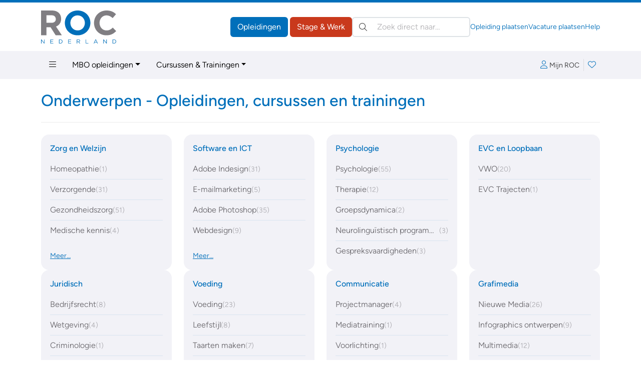

--- FILE ---
content_type: text/html; charset=ISO-8859-1
request_url: https://www.roc.nl/bedrijfsopleidingen/bouw-en-techniek/lassen/?order=kosten_euro&direction=asc
body_size: 331115
content:
<!DOCTYPE html>
<html lang="nl" data-bs-theme="opleidingen" class="h-100">
<head>
  <meta charset="iso-8859-1">
	<meta http-equiv="X-UA-Compatible" content="IE=edge">
	<meta name="viewport" content="width=device-width, initial-scale=1">
	<link rel="canonical" href="https://www.roc.nlbedrijfsopleidingen%2Fbouw-en-techniek%2Flassen%2F=" />
	<meta name="ccode" content="2342a37e89c23">

<!-- Google Tag Manager -->
<script>(function(w,d,s,l,i){w[l]=w[l]||[];w[l].push({'gtm.start':
new Date().getTime(),event:'gtm.js'});var f=d.getElementsByTagName(s)[0],
j=d.createElement(s),dl=l!='dataLayer'?'&l='+l:'';j.async=true;j.src=
'https://www.googletagmanager.com/gtm.js?id='+i+dl;f.parentNode.insertBefore(j,f);
})(window,document,'script','dataLayer','GTM-PQFBP9S');</script>
<!-- End Google Tag Manager -->
	<base href="https://www.roc.nl" />
	<title>Lassen - Bedrijfsopleidingen | ROC.nl</title>
	<meta name="author" lang="nl" content="Stichting ROC.nl">
	<meta name="copyright" lang="nl" content="© 1998 - 2025 Stichting ROC.nl">
	<meta name="description" lang="nl" content="Lassen - Bedrijfsopleidingen">
	<meta name="robots" content="index, follow">

	<link href="https://data.roc.nl/css/roc3.min.css?1753164000" rel="stylesheet">
	<link rel="apple-touch-icon" sizes="180x180" href="https://data.roc.nl/img/favicon/roc/apple-touch-icon.png?1753164000">
	<link rel="icon" type="image/png" sizes="32x32" href="https://data.roc.nl/img/favicon/roc/favicon-32x32.png?1753164000">
	<link rel="icon" type="image/png" sizes="16x16" href="https://data.roc.nl/img/favicon/roc/favicon-16x16.png?1753164000">
	<link rel="manifest" href="https://data.roc.nl/img/favicon/roc/site.webmanifest?1753164000">
	<link rel="mask-icon" href="https://data.roc.nl/img/favicon/roc/safari-pinned-tab.svg?1753164000" color="#006fba">
	<link rel="shortcut icon" href="https://data.roc.nl/img/favicon/roc/favicon.ico?1753164000">
	<meta name="msapplication-TileColor" content="#ffffff">
	<meta name="msapplication-config" content="https://data.roc.nl/img/favicon/roc/browserconfig.xml?1753164000">
	<meta name="theme-color" content="#006fba">
	<link href="/opensearch.xml" rel="search" title="ROC.nl" type="application/opensearchdescription+xml">
	<script src="https://data.roc.nl/js/bootstrap.bundle.min.js"></script>
	<script src="https://data.roc.nl/js/jquery.3.7.1.min.js"></script>
</head>

<body role="document" class="d-flex flex-column h-100">
<header class="d-print-none border-top border-primary border-5">
    <div class="container py-0 py-md-3">
        <div class="d-none d-md-flex gap-3 align-items-center justify-content-start">
            <a href="/" class="header-logo" style="width: 150px; height: 65px">
                <svg version="1.1" id="Logo" xmlns="http://www.w3.org/2000/svg" xmlns:xlink="http://www.w3.org/1999/xlink" x="0px" y="0px"
	 viewBox="0 0 363.4 159.9" style="enable-background:new 0 0 363.4 159.9;" xml:space="preserve">
<style type="text/css">
	.fill-secondary{fill:#807E82;}
	.fill-primary{fill:#006FBA;}
</style>
<path class="fill-secondary" d="M70.8,120.2L45.9,81H25.8v39.2H0.2V0h53.1c27.4,0,43.8,16.4,43.8,40.3v0.3c0,18.8-10.1,31.5-24.9,37l28.4,42.5
	H70.8z M71.3,41.7c0-11-7.6-18.6-20.1-18.6H25.8v36.4h25.9c12.4,0,19.6-7.6,19.6-17.4V41.7z"/>
<path class="fill-primary" d="M176.7,120.2c-35.9,0-61.6-26.7-61.6-59.8v-0.3c0-33,26.1-60.1,61.9-60.1c35.9,0,61.6,26.7,61.6,59.8v0.3
	C238.6,93.1,212.5,120.2,176.7,120.2z M211.9,60.1c0-19.9-14.6-36.5-35.2-36.5s-34.9,16.3-34.9,36.2v0.3c0,19.9,14.6,36.5,35.2,36.5
	s34.9-16.3,34.9-36.2V60.1z"/>
<path class="fill-secondary" d="M315.8,120.2c-34.2,0-59.6-26.4-59.6-59.8v-0.3c0-33,24.9-60.1,60.6-60.1c21.9,0,35,7.3,45.8,17.9l-16.3,18.8
	c-9-8.1-18.1-13.1-29.7-13.1c-19.6,0-33.7,16.3-33.7,36.2v0.3c0,19.9,13.8,36.5,33.7,36.5c13.3,0,21.4-5.3,30.5-13.6l16.3,16.4
	C351.5,112.2,338.2,120.2,315.8,120.2z"/>
<path class="fill-primary" d="M14.4,140.3h2.2v19.6h-1.8L2.2,143.8v16.1H0v-19.6h2.1L14.4,156V140.3z"/>
<path class="fill-primary" d="M59.1,142.3h-12v6.7h10.7v2H47.2v6.9h12.1v2H45v-19.6h14.2V142.3z"/>
<path class="fill-primary" d="M93.4,159.9h-6.8v-19.6h6.8c6.2,0,10.4,4.2,10.4,9.8S99.5,159.9,93.4,159.9z M93.4,142.3h-4.6v15.5h4.6
	c5,0,8.1-3.4,8.1-7.7C101.5,145.7,98.3,142.3,93.4,142.3z"/>
<path class="fill-primary" d="M145.5,142.3h-12v6.7h10.7v2h-10.7v6.9h12.1v2h-14.3v-19.6h14.2V142.3z"/>
<path class="fill-primary" d="M186.4,159.9l-5.7-7.6h-5.6v7.6h-2.2v-19.6h8.4c4.3,0,7.1,2.3,7.1,5.9c0,3.3-2.2,5.2-5.3,5.7l6,8H186.4z
	 M181.2,142.3h-6v8h6c2.9,0,5-1.5,5-4.1C186.2,143.8,184.4,142.3,181.2,142.3z"/>
<path class="fill-primary" d="M216,140.3h2.2v17.6h11v2H216V140.3z"/>
<path class="fill-primary" d="M274.5,159.9h-2.4l-2.3-5.2h-10.7l-2.3,5.2h-2.3l8.9-19.7h2.1L274.5,159.9z M264.5,142.7l-4.5,10h8.9
	L264.5,142.7z"/>
<path class="fill-primary" d="M315.6,140.3h2.2v19.6H316l-12.7-16.1v16.1h-2.2v-19.6h2.1l12.3,15.7V140.3z"/>
<path class="fill-primary" d="M352.9,159.9h-6.8v-19.6h6.8c6.2,0,10.4,4.2,10.4,9.8S359.1,159.9,352.9,159.9z M352.9,142.3h-4.6v15.5h4.6
	c5,0,8.1-3.4,8.1-7.7C361.1,145.7,357.9,142.3,352.9,142.3z"/>
</svg>
            </a>
            <div class="d-flex flex-grow-1 gap-3 row-gap-1 align-items-center flex-column flex-xl-row">
                <div class="d-flex flex-grow-1 gap-3 align-items-center ms-auto">
                    <div class="header-buttons ms-auto flex-shrink-0">
                        <a href="/" class="btn btn-opleidingen">Opleidingen</a>
                        <a href="https://vacatures.roc.nl/" class="btn btn-vacatures">Stage &amp; Werk</a>
                    </div>
                    <search class="header-search" role="search">
                        <form action="/default.php" method="get">
                            <input type="hidden" name="fr" value="zoek">
                            <label class="visually-hidden">Zoeken:</label>
                            <div class="search-input position-relative">
                                <button type="submit" class="btn btn-link position-absolute top-50 translate-middle-y text-body p-1 lh-1 ms-2"><i class="fal fa-search"></i></button>
                                <input type="search" name="trefwoorden" value="" class="form-control ps-5 autocomplete autosubmit" placeholder="Zoek direct naar&hellip;" aria-label="Zoek direct naar&hellip;">
                            </div>
                        </form>
                    </search>
                </div>
                <div class="flex-shrink-0 header-links d-flex gap-3 small ms-auto">
                    <a href="https://leden.roc.nl/" target="_blank">Opleiding plaatsen</a>
                    <a href="https://bedrijven.roc.nl/" target="_blank">Vacature plaatsen</a>
                    <a href="/default.php?fr=help">Help</a>
                </div>
            </div>
        </div>
    </div>
    <nav class="navbar text-bg-light d-none d-md-block" id="navMain">
        <div class="container">
            <ul class="nav me-auto">
                <li class="nav-item dropdown dropdown-hover position-static">
                    <a href="#" class="nav-link" data-bs-toggle="dropdown" aria-expanded="false"><i class="fal fa-bars"></i></a>
                    <div class="dropdown-menu w-100 rounded-top-0 bg-light">
                        <div class="container py-3">
                            <div class="row row-cols-md-3 row-cols-xl-3 g-5">
                                <div class="col">
                                                                                <h4>Regulier onderwijs</h4>
                                            <div class="vstack gap-2">
			                                    <a href="/default.php?fr=opl&type=MBO&via=megamenu" data-href="/default.php?fr=opl&type=MBO&via=megamenu" title="Regulier onderwijs &raquo; MBO-opleidingen" class="text-body" >MBO-opleidingen</a><a href="/default.php?fr=opl&type=HBO&via=megamenu" data-href="/default.php?fr=opl&type=HBO&via=megamenu" title="Regulier onderwijs &raquo; HBO-opleidingen" class="text-body" >HBO-opleidingen</a><a href="/default.php?fr=traject&via=megamenu" data-href="/default.php?fr=traject&via=megamenu" title="Regulier onderwijs &raquo; MBO-HBO routes" class="text-body" >MBO-HBO routes</a><a href="/default.php?fr=opl&type=WON&via=megamenu" data-href="/default.php?fr=opl&type=WON&via=megamenu" title="Regulier onderwijs &raquo; Wetenschappelijk Onderwijs" class="text-body" >Wetenschappelijk Onderwijs</a><a href="/default.php?fr=opl&type=DEF&via=megamenu" data-href="/default.php?fr=opl&type=DEF&via=megamenu" title="Regulier onderwijs &raquo; Uniformberoepen" class="text-body" >Uniformberoepen</a>                                            </div>
		                                    <hr>                                            <h4>Particulier onderwijs</h4>
                                            <div class="vstack gap-2">
			                                    <a href="/default.php?fr=opl&type=CUR&via=megamenu" data-href="/default.php?fr=opl&type=CUR&via=megamenu" title="Particulier onderwijs &raquo; Cursussen &amp; Trainingen" class="text-body" >Cursussen & Trainingen</a><a href="/default.php?fr=opl&type=NT2&via=megamenu" data-href="/default.php?fr=opl&type=NT2&via=megamenu" title="Particulier onderwijs &raquo; Nederlandse Taal (NT2)" class="text-body" >Nederlandse Taal (NT2)</a><a href="/default.php?fr=opl&type=PAR&via=megamenu" data-href="/default.php?fr=opl&type=PAR&via=megamenu" title="Particulier onderwijs &raquo; Particulier onderwijs" class="text-body" >Particulier onderwijs</a><a href="/default.php?fr=opl&type=THS&via=megamenu" data-href="/default.php?fr=opl&type=THS&via=megamenu" title="Particulier onderwijs &raquo; Thuisstudies" class="text-body" >Thuisstudies</a><a href="/default.php?fr=opl&type=BDR&via=megamenu" data-href="/default.php?fr=opl&type=BDR&via=megamenu" title="Particulier onderwijs &raquo; Bedrijfsopleidingen" class="text-body" >Bedrijfsopleidingen</a><a href="/default.php?fr=incompany&via=megamenu" data-href="/default.php?fr=incompany&via=megamenu" title="Particulier onderwijs &raquo; Incompany trainingen" class="text-body" >Incompany trainingen</a>                                            </div>
		                                    </div><div class="col">                                            <h4>Tools</h4>
                                            <div class="vstack gap-2">
			                                    <a href="/default.php?fr=account&via=megamenu" data-href="/default.php?fr=account&via=megamenu" title="Tools &raquo; Mijn Loopbaan" class="text-body" >Mijn Loopbaan</a><a href="/default.php?fr=detectoren&via=megamenu" data-href="/default.php?fr=detectoren&via=megamenu" title="Tools &raquo; Test jouw talent!" class="text-body" >Test jouw talent!</a><a href="/kennisbank?via=megamenu" data-href="/kennisbank?via=megamenu" title="Tools &raquo; Kennisbank" class="text-body" >Kennisbank</a><a href="/default.php?fr=alg&subs=2&via=megamenu" data-href="/default.php?fr=alg&subs=2&via=megamenu" title="Tools &raquo; Interessante links" class="text-body" >Interessante links</a>                                            </div>
		                                    <hr>                                            <h4>Vacatures &amp; Stages</h4>
                                            <div class="vstack gap-2">
			                                    <a href="https://vacatures.roc.nl/default.php?fr=zoek&vt=vacature&via=megamenu" data-href="https://vacatures.roc.nl/default.php?fr=zoek&vt=vacature&via=megamenu" title="Vacatures &amp; Stages &raquo; Vacatures" class="text-body" >Vacatures</a><a href="https://vacatures.roc.nl/default.php?fr=zoek&vt=stage&via=megamenu" data-href="https://vacatures.roc.nl/default.php?fr=zoek&vt=stage&via=megamenu" title="Vacatures &amp; Stages &raquo; Stages" class="text-body" >Stages</a><a href="https://vacatures.roc.nl/default.php?fr=zoek&vt=bbl&via=megamenu" data-href="https://vacatures.roc.nl/default.php?fr=zoek&vt=bbl&via=megamenu" title="Vacatures &amp; Stages &raquo; BBL-plekken" class="text-body" >BBL-plekken</a><a href="https://vacatures.roc.nl/default.php?fr=zoek&vt=bijbaan&via=megamenu" data-href="https://vacatures.roc.nl/default.php?fr=zoek&vt=bijbaan&via=megamenu" title="Vacatures &amp; Stages &raquo; Bijbanen" class="text-body" >Bijbanen</a><a href="https://vacatures.roc.nl/default.php?fr=zoek&vt=vakantiewerk&via=megamenu" data-href="https://vacatures.roc.nl/default.php?fr=zoek&vt=vakantiewerk&via=megamenu" title="Vacatures &amp; Stages &raquo; Vakantiebanen" class="text-body" >Vakantiebanen</a>                                            </div>
		                                    </div><div class="col">                                            <h4>Hulp nodig?</h4>
                                            <div class="vstack gap-2">
			                                    <a href="/default.php?fr=help&via=megamenu" data-href="/default.php?fr=help&via=megamenu" title="Hulp nodig? &raquo; Help / FAQ" class="text-body" >Help / FAQ</a><a href="/default.php?fr=handicap&via=megamenu" data-href="/default.php?fr=handicap&via=megamenu" title="Hulp nodig? &raquo; Opleiding &amp; Handicap" class="text-body" >Opleiding & Handicap</a><a href="/default.php?fr=coaches&via=megamenu" data-href="/default.php?fr=coaches&via=megamenu" title="Hulp nodig? &raquo; Advies &amp; Begeleiding" class="text-body" >Advies & Begeleiding</a>                                            </div>
		                                    <hr>                                            <h4>Uw aanbod plaatsen</h4>
                                            <div class="vstack gap-2">
			                                    <a href="https://leden.roc.nl/?via=megamenu" data-href="https://leden.roc.nl/?via=megamenu" title="Uw aanbod plaatsen &raquo; Voor opleiders" class="text-body" target="_blank">Voor opleiders</a><a href="https://bedrijven.roc.nl/?via=megamenu" data-href="https://bedrijven.roc.nl/?via=megamenu" title="Uw aanbod plaatsen &raquo; Voor werkgevers" class="text-body" target="_blank">Voor werkgevers</a>                                            </div>
		                                                                    </div>
                            </div>
                        </div>
                    </div>
                </li>
                <li class="nav-item dropdown dropdown-hover">
                    <a href="#" class="nav-link dropdown-toggle" data-bs-toggle="dropdown" aria-expanded="false">MBO opleidingen</a>
                    <ul class="dropdown-menu">
                        <li><a class="dropdown-item" href="/default.php?fr=opl&type=MBO">Zoek een MBO opleiding</a></li>
                        <li><a class="dropdown-item" href="/default.php?fr=opl&type=MBO&subs=aanbieders">MBO aanbieders</a></li>
                        <li><a class="dropdown-item" href="/default.php?fr=opl&type=MBO&subs=plaatsen">MBO aanbieders per plaats</a></li>
                        <li><a class="dropdown-item" href="/default.php?fr=opl&type=DEF">Uniformberoepen</a></li>
                        <li><a class="dropdown-item" href="/default.php?fr=zoek&type=MBO&leerweg=VTO&tab=opleidingen">Alle BOL opleidingen</a></li>
                        <li><a class="dropdown-item" href="/default.php?fr=zoek&type=MBO&leerweg=DTO&tab=opleidingen">Alle BBL opleidingen</a></li>
                        <li><a class="dropdown-item" href="/default.php?fr=zoek&type=MBO&niveau=1&tab=opleidingen">MBO opleidingen niveau 1</a></li>
                        <li><a class="dropdown-item" href="/default.php?fr=zoek&type=MBO&niveau=2&tab=opleidingen">MBO opleidingen niveau 2</a></li>
                        <li><a class="dropdown-item" href="/default.php?fr=zoek&type=MBO&niveau=3&tab=opleidingen">MBO opleidingen niveau 3</a></li>
                        <li><a class="dropdown-item" href="/default.php?fr=zoek&type=MBO&niveau=4&tab=opleidingen">MBO opleidingen niveau 4</a></li>
                    </ul>
                </li>
                <li class="nav-item dropdown dropdown-hover">
                    <a href="#" class="nav-link dropdown-toggle" data-bs-toggle="dropdown" aria-expanded="false">Cursussen &amp; Trainingen</a>
                    <ul class="dropdown-menu">
                        <li><a class="dropdown-item" href="/default.php?fr=opl&type=CUR">Zoek een cursus/training</a></li>
                        <li><a class="dropdown-item" href="/default.php?fr=opl&type=PAR">Particulier onderwijs</a></li>
                        <li><a class="dropdown-item" href="/default.php?fr=opl&type=THS">Thuisstudies</a></li>
                        <li><a class="dropdown-item" href="/default.php?fr=opl&type=BDR">Bedrijfsopleidingen</a></li>
                        <li><a class="dropdown-item" href="/default.php?fr=incompany">Incompany trainingen</a></li>
                        <li><a class="dropdown-item" href="/default.php?fr=opl&type=NT2#">Nederlandse Taal (NT2)</a></li>
                        <li><a class="dropdown-item" href="/default.php?fr=opl&type=CUR">Cursussen op onderwerp</a></li>
                    </ul>
                </li>
            </ul>
            <div class="navbar-icons d-flex gap-2 align-items-center">
	            <a href="#loginBar" class="px-2 lh-2" data-bs-toggle="offcanvas" data-bs-target="#loginBar" aria-controls="loginBar"><i class="fal fa-user me-1"></i><span class="text-body small">Mijn ROC</span></a>
                    <div class="vr"></div>
                <a href="#favoriteBar" class="position-relative px-2 lh-2" data-bs-toggle="offcanvas" data-bs-target="#favoriteBar" aria-controls="favoriteBar"><i class="fal fa-heart"></i><span class="position-absolute top-0 start-100 translate-middle badge bg-success fw-normal favorite-count" data-count="0">0</span></a>
            </div>
        </div>
    </nav>
    
    <nav class="navbar text-bg-light d-md-none">
        <div class="container-fluid">
            <a href="/" class="header-logo" style="width: 74px; height: 32px">
		        <svg version="1.1" id="Logo" xmlns="http://www.w3.org/2000/svg" xmlns:xlink="http://www.w3.org/1999/xlink" x="0px" y="0px"
	 viewBox="0 0 363.4 159.9" style="enable-background:new 0 0 363.4 159.9;" xml:space="preserve">
<style type="text/css">
	.fill-secondary{fill:#807E82;}
	.fill-primary{fill:#006FBA;}
</style>
<path class="fill-secondary" d="M70.8,120.2L45.9,81H25.8v39.2H0.2V0h53.1c27.4,0,43.8,16.4,43.8,40.3v0.3c0,18.8-10.1,31.5-24.9,37l28.4,42.5
	H70.8z M71.3,41.7c0-11-7.6-18.6-20.1-18.6H25.8v36.4h25.9c12.4,0,19.6-7.6,19.6-17.4V41.7z"/>
<path class="fill-primary" d="M176.7,120.2c-35.9,0-61.6-26.7-61.6-59.8v-0.3c0-33,26.1-60.1,61.9-60.1c35.9,0,61.6,26.7,61.6,59.8v0.3
	C238.6,93.1,212.5,120.2,176.7,120.2z M211.9,60.1c0-19.9-14.6-36.5-35.2-36.5s-34.9,16.3-34.9,36.2v0.3c0,19.9,14.6,36.5,35.2,36.5
	s34.9-16.3,34.9-36.2V60.1z"/>
<path class="fill-secondary" d="M315.8,120.2c-34.2,0-59.6-26.4-59.6-59.8v-0.3c0-33,24.9-60.1,60.6-60.1c21.9,0,35,7.3,45.8,17.9l-16.3,18.8
	c-9-8.1-18.1-13.1-29.7-13.1c-19.6,0-33.7,16.3-33.7,36.2v0.3c0,19.9,13.8,36.5,33.7,36.5c13.3,0,21.4-5.3,30.5-13.6l16.3,16.4
	C351.5,112.2,338.2,120.2,315.8,120.2z"/>
<path class="fill-primary" d="M14.4,140.3h2.2v19.6h-1.8L2.2,143.8v16.1H0v-19.6h2.1L14.4,156V140.3z"/>
<path class="fill-primary" d="M59.1,142.3h-12v6.7h10.7v2H47.2v6.9h12.1v2H45v-19.6h14.2V142.3z"/>
<path class="fill-primary" d="M93.4,159.9h-6.8v-19.6h6.8c6.2,0,10.4,4.2,10.4,9.8S99.5,159.9,93.4,159.9z M93.4,142.3h-4.6v15.5h4.6
	c5,0,8.1-3.4,8.1-7.7C101.5,145.7,98.3,142.3,93.4,142.3z"/>
<path class="fill-primary" d="M145.5,142.3h-12v6.7h10.7v2h-10.7v6.9h12.1v2h-14.3v-19.6h14.2V142.3z"/>
<path class="fill-primary" d="M186.4,159.9l-5.7-7.6h-5.6v7.6h-2.2v-19.6h8.4c4.3,0,7.1,2.3,7.1,5.9c0,3.3-2.2,5.2-5.3,5.7l6,8H186.4z
	 M181.2,142.3h-6v8h6c2.9,0,5-1.5,5-4.1C186.2,143.8,184.4,142.3,181.2,142.3z"/>
<path class="fill-primary" d="M216,140.3h2.2v17.6h11v2H216V140.3z"/>
<path class="fill-primary" d="M274.5,159.9h-2.4l-2.3-5.2h-10.7l-2.3,5.2h-2.3l8.9-19.7h2.1L274.5,159.9z M264.5,142.7l-4.5,10h8.9
	L264.5,142.7z"/>
<path class="fill-primary" d="M315.6,140.3h2.2v19.6H316l-12.7-16.1v16.1h-2.2v-19.6h2.1l12.3,15.7V140.3z"/>
<path class="fill-primary" d="M352.9,159.9h-6.8v-19.6h6.8c6.2,0,10.4,4.2,10.4,9.8S359.1,159.9,352.9,159.9z M352.9,142.3h-4.6v15.5h4.6
	c5,0,8.1-3.4,8.1-7.7C361.1,145.7,357.9,142.3,352.9,142.3z"/>
</svg>
            </a>
            <button class="navbar-toggler" type="button" data-bs-toggle="offcanvas" data-bs-target="#mainNav" aria-controls="mainNav" aria-label="Toggle navigation">
                <span class="navbar-toggler-icon"></span>
            </button>
            <div class="offcanvas offcanvas-end" tabindex="-1" id="mainNav" aria-labelledby="mainNavLabel">
                <div class="offcanvas-header">
                    <a href="#loginBar" class="px-2 lh-2" data-bs-toggle="offcanvas" data-bs-target="#loginBar" aria-controls="loginBar"><i class="fal fa-user me-1"></i><span class="text-body small">Mijn ROC</span></a>
                        <div class="vr"></div>
                    <a href="#favoriteBar" class="position-relative px-2 lh-2" data-bs-toggle="offcanvas" data-bs-target="#favoriteBar" aria-controls="favoriteBar"><i class="fal fa-heart"></i><span class="position-absolute top-0 start-100 translate-middle badge bg-success fw-normal favorite-count" data-count="0">0</span></a>
                    <button type="button" class="btn-close" data-bs-dismiss="offcanvas" aria-label="Close"></button>
                </div>
                <div class="offcanvas-body d-flex flex-column p-0">
                    <search class="header-search p-3 border-top bg-light" role="search">
                        <form action="/default.php" method="get">
                            <input type="hidden" name="fr" value="zoek">
                            <label class="visually-hidden">Zoeken:</label>
                            <div class="search-input position-relative">
                                <button type="submit" class="btn btn-link position-absolute top-50 translate-middle-y text-body p-1 lh-1 ms-2"><i class="fal fa-search"></i></button>
                                <input type="search" name="trefwoorden" value="" class="form-control ps-5" placeholder="Zoek direct naar?" aria-label="Zoek direct naar?">
                            </div>
                        </form>
                    </search>
                    <ul class="navbar-nav border-top">
				        <li class="nav-item p-0 m-0 dropdown border-bottom">
  <a href="#" class="nav-link py-2 px-3 d-flex gap-2 align-items-center jusify-content-between" role="button" data-bs-toggle="dropdown" data-bs-auto-close="outside" aria-expanded="false"><span>Regulier onderwijs</span><i class="dropdown-icon ms-auto fal fa-angle-right"></i></a>
	<ul class="dropdown-menu rounded-0 border-0 m-0 p-0" role="menu">
        <li>
            <a class="dropdown-item border-bottom small py-2 px-3 d-flex gap-2 align-items-center jusify-content-between" href="#" role="button" data-bs-toggle="dropdown" data-bs-auto-close="false" aria-expanded="false" data-href="/default.php?fr=opl&type=MBO" title="Regulier onderwijs &raquo; MBO-opleidingen" ><span>MBO-opleidingen</span><i class="dropdown-icon ms-auto fal fa-angle-right"></i></a>
            <ul class="dropdown-menu rounded-0 border-0 m-0 p-0" role="menu">
             <li>
                 <a class="dropdown-item border-bottom small py-2 px-3" href="/default.php?fr=opl&type=MBO&subs=plaatsen" title="Regulier onderwijs &raquo; MBO-opleidingen &raquo; Plaatsen" >Plaatsen</a>
            	</li>
             <li>
                 <a class="dropdown-item border-bottom small py-2 px-3" href="/default.php?fr=opl&type=MBO&subs=aanbieders" title="Regulier onderwijs &raquo; MBO-opleidingen &raquo; Aanbieders" >Aanbieders</a>
            	</li>
            </ul>
        </li>
        <li>
            <a class="dropdown-item border-bottom small py-2 px-3 d-flex gap-2 align-items-center jusify-content-between" href="/default.php?fr=opl&type=HBO" title="Regulier onderwijs &raquo; HBO-opleidingen" ><span>HBO-opleidingen</span></a>
        </li>
        <li>
            <a class="dropdown-item border-bottom small py-2 px-3 d-flex gap-2 align-items-center jusify-content-between" href="/default.php?fr=traject" title="Regulier onderwijs &raquo; MBO-HBO routes" ><span>MBO-HBO routes</span></a>
        </li>
        <li>
            <a class="dropdown-item border-bottom small py-2 px-3 d-flex gap-2 align-items-center jusify-content-between" href="/default.php?fr=opl&type=WON" title="Regulier onderwijs &raquo; Wetenschappelijk Onderwijs" ><span>Wetenschappelijk Onderwijs</span></a>
        </li>
        <li>
            <a class="dropdown-item border-bottom small py-2 px-3 d-flex gap-2 align-items-center jusify-content-between" href="/default.php?fr=opl&type=DEF" title="Regulier onderwijs &raquo; Uniformberoepen" ><span>Uniformberoepen</span></a>
        </li>
	</ul>
</li>
<li class="nav-item p-0 m-0 dropdown border-bottom">
  <a href="#" class="nav-link py-2 px-3 d-flex gap-2 align-items-center jusify-content-between" role="button" data-bs-toggle="dropdown" data-bs-auto-close="outside" aria-expanded="false"><span>Particulier onderwijs</span><i class="dropdown-icon ms-auto fal fa-angle-right"></i></a>
	<ul class="dropdown-menu rounded-0 border-0 m-0 p-0" role="menu">
        <li>
            <a class="dropdown-item border-bottom small py-2 px-3 d-flex gap-2 align-items-center jusify-content-between" href="/default.php?fr=opl&type=CUR" title="Particulier onderwijs &raquo; Cursussen &amp; Trainingen" ><span>Cursussen & Trainingen</span></a>
        </li>
        <li>
            <a class="dropdown-item border-bottom small py-2 px-3 d-flex gap-2 align-items-center jusify-content-between" href="/default.php?fr=opl&type=NT2" title="Particulier onderwijs &raquo; Nederlandse Taal (NT2)" ><span>Nederlandse Taal (NT2)</span></a>
        </li>
        <li>
            <a class="dropdown-item border-bottom small py-2 px-3 d-flex gap-2 align-items-center jusify-content-between" href="/default.php?fr=opl&type=PAR" title="Particulier onderwijs &raquo; Particulier onderwijs" ><span>Particulier onderwijs</span></a>
        </li>
        <li>
            <a class="dropdown-item border-bottom small py-2 px-3 d-flex gap-2 align-items-center jusify-content-between" href="/default.php?fr=opl&type=THS" title="Particulier onderwijs &raquo; Thuisstudies" ><span>Thuisstudies</span></a>
        </li>
        <li>
            <a class="dropdown-item border-bottom small py-2 px-3 d-flex gap-2 align-items-center jusify-content-between" href="/default.php?fr=opl&type=BDR" title="Particulier onderwijs &raquo; Bedrijfsopleidingen" ><span>Bedrijfsopleidingen</span></a>
        </li>
        <li>
            <a class="dropdown-item border-bottom small py-2 px-3 d-flex gap-2 align-items-center jusify-content-between" href="/default.php?fr=incompany" title="Particulier onderwijs &raquo; Incompany trainingen" ><span>Incompany trainingen</span></a>
        </li>
	</ul>
</li>
<li class="nav-item p-0 m-0 dropdown border-bottom">
  <a href="#" class="nav-link py-2 px-3 d-flex gap-2 align-items-center jusify-content-between" role="button" data-bs-toggle="dropdown" data-bs-auto-close="outside" aria-expanded="false"><span>Overig&hellip;</span><i class="dropdown-icon ms-auto fal fa-angle-right"></i></a>
	<ul class="dropdown-menu rounded-0 border-0 m-0 p-0" role="menu">
        <li>
            <a class="dropdown-item border-bottom small py-2 px-3 d-flex gap-2 align-items-center jusify-content-between" href="/default.php?fr=od" title="Overig&hellip; &raquo; Open dagen" ><span>Open dagen</span></a>
        </li>
        <li>
            <a class="dropdown-item border-bottom small py-2 px-3 d-flex gap-2 align-items-center jusify-content-between" href="/default.php?fr=beroep" title="Overig&hellip; &raquo; Beroepen" ><span>Beroepen</span></a>
        </li>
        <li>
            <a class="dropdown-item border-bottom small py-2 px-3 d-flex gap-2 align-items-center jusify-content-between" href="/default.php?fr=kenniscentra" title="Overig&hellip; &raquo; Kenniscentra" ><span>Kenniscentra</span></a>
        </li>
        <li>
            <a class="dropdown-item border-bottom small py-2 px-3 d-flex gap-2 align-items-center jusify-content-between" href="/default.php?fr=alg&subs=1" title="Overig&hellip; &raquo; Over ROC.nl" ><span>Over ROC.nl</span></a>
        </li>
	</ul>
</li>
<li class="nav-item p-0 m-0 dropdown border-bottom">
  <a href="#" class="nav-link py-2 px-3 d-flex gap-2 align-items-center jusify-content-between" role="button" data-bs-toggle="dropdown" data-bs-auto-close="outside" aria-expanded="false"><span>Vacatures &amp; Stages</span><i class="dropdown-icon ms-auto fal fa-angle-right"></i></a>
	<ul class="dropdown-menu rounded-0 border-0 m-0 p-0" role="menu">
        <li>
            <a class="dropdown-item border-bottom small py-2 px-3 d-flex gap-2 align-items-center jusify-content-between" href="https://vacatures.roc.nl/default.php?fr=zoek&vt=vacature" title="Vacatures &amp; Stages &raquo; Vacatures" ><span>Vacatures</span></a>
        </li>
        <li>
            <a class="dropdown-item border-bottom small py-2 px-3 d-flex gap-2 align-items-center jusify-content-between" href="https://vacatures.roc.nl/default.php?fr=zoek&vt=stage" title="Vacatures &amp; Stages &raquo; Stages" ><span>Stages</span></a>
        </li>
        <li>
            <a class="dropdown-item border-bottom small py-2 px-3 d-flex gap-2 align-items-center jusify-content-between" href="https://vacatures.roc.nl/default.php?fr=zoek&vt=bbl" title="Vacatures &amp; Stages &raquo; BBL-plekken" ><span>BBL-plekken</span></a>
        </li>
        <li>
            <a class="dropdown-item border-bottom small py-2 px-3 d-flex gap-2 align-items-center jusify-content-between" href="https://vacatures.roc.nl/default.php?fr=zoek&vt=bijbaan" title="Vacatures &amp; Stages &raquo; Bijbanen" ><span>Bijbanen</span></a>
        </li>
        <li>
            <a class="dropdown-item border-bottom small py-2 px-3 d-flex gap-2 align-items-center jusify-content-between" href="https://vacatures.roc.nl/default.php?fr=zoek&vt=vakantiewerk" title="Vacatures &amp; Stages &raquo; Vakantiebanen" ><span>Vakantiebanen</span></a>
        </li>
	</ul>
</li>
<li class="nav-item p-0 m-0 dropdown border-bottom">
  <a href="#" class="nav-link py-2 px-3 d-flex gap-2 align-items-center jusify-content-between" role="button" data-bs-toggle="dropdown" data-bs-auto-close="outside" aria-expanded="false"><span>Hulp nodig?</span><i class="dropdown-icon ms-auto fal fa-angle-right"></i></a>
	<ul class="dropdown-menu rounded-0 border-0 m-0 p-0" role="menu">
        <li>
            <a class="dropdown-item border-bottom small py-2 px-3 d-flex gap-2 align-items-center jusify-content-between" href="/default.php?fr=help" title="Hulp nodig? &raquo; Help / FAQ" ><span>Help / FAQ</span></a>
        </li>
        <li>
            <a class="dropdown-item border-bottom small py-2 px-3 d-flex gap-2 align-items-center jusify-content-between" href="/default.php?fr=handicap" title="Hulp nodig? &raquo; Opleiding &amp; Handicap" ><span>Opleiding & Handicap</span></a>
        </li>
        <li>
            <a class="dropdown-item border-bottom small py-2 px-3 d-flex gap-2 align-items-center jusify-content-between" href="/default.php?fr=coaches" title="Hulp nodig? &raquo; Advies &amp; Begeleiding" ><span>Advies & Begeleiding</span></a>
        </li>
	</ul>
</li>
<li class="nav-item p-0 m-0 dropdown border-bottom">
  <a href="#" class="nav-link py-2 px-3 d-flex gap-2 align-items-center jusify-content-between" role="button" data-bs-toggle="dropdown" data-bs-auto-close="outside" aria-expanded="false"><span>Tools</span><i class="dropdown-icon ms-auto fal fa-angle-right"></i></a>
	<ul class="dropdown-menu rounded-0 border-0 m-0 p-0" role="menu">
        <li>
            <a class="dropdown-item border-bottom small py-2 px-3 d-flex gap-2 align-items-center jusify-content-between" href="/default.php?fr=account" title="Tools &raquo; Mijn Loopbaan" ><span>Mijn Loopbaan</span></a>
        </li>
        <li>
            <a class="dropdown-item border-bottom small py-2 px-3 d-flex gap-2 align-items-center jusify-content-between" href="/default.php?fr=detectoren" title="Tools &raquo; Test jouw talent!" ><span>Test jouw talent!</span></a>
        </li>
        <li>
            <a class="dropdown-item border-bottom small py-2 px-3 d-flex gap-2 align-items-center jusify-content-between" href="/kennisbank" title="Tools &raquo; Kennisbank" ><span>Kennisbank</span></a>
        </li>
        <li>
            <a class="dropdown-item border-bottom small py-2 px-3 d-flex gap-2 align-items-center jusify-content-between" href="/default.php?fr=alg&subs=2" title="Tools &raquo; Interessante links" ><span>Interessante links</span></a>
        </li>
	</ul>
</li>
<li class="nav-item p-0 m-0 dropdown border-bottom">
  <a href="#" class="nav-link py-2 px-3 d-flex gap-2 align-items-center jusify-content-between" role="button" data-bs-toggle="dropdown" data-bs-auto-close="outside" aria-expanded="false"><span>Uw aanbod plaatsen</span><i class="dropdown-icon ms-auto fal fa-angle-right"></i></a>
	<ul class="dropdown-menu rounded-0 border-0 m-0 p-0" role="menu">
        <li>
            <a class="dropdown-item border-bottom small py-2 px-3 d-flex gap-2 align-items-center jusify-content-between" href="https://leden.roc.nl/" title="Uw aanbod plaatsen &raquo; Voor opleiders" target="_blank"><span>Voor opleiders</span></a>
        </li>
        <li>
            <a class="dropdown-item border-bottom small py-2 px-3 d-flex gap-2 align-items-center jusify-content-between" href="https://bedrijven.roc.nl/" title="Uw aanbod plaatsen &raquo; Voor werkgevers" target="_blank"><span>Voor werkgevers</span></a>
        </li>
	</ul>
</li>
<li class="nav-item p-0 m-0 dropdown border-bottom">
  <a href="#" class="nav-link py-2 px-3 d-flex gap-2 align-items-center jusify-content-between" role="button" data-bs-toggle="dropdown" data-bs-auto-close="outside" aria-expanded="false"><span>Internet TV</span><i class="dropdown-icon ms-auto fal fa-angle-right"></i></a>
	<ul class="dropdown-menu rounded-0 border-0 m-0 p-0" role="menu">
        <li>
            <a class="dropdown-item border-bottom small py-2 px-3 d-flex gap-2 align-items-center jusify-content-between" href="https://www.roc.nl/default.php?fr=video&type=BBB" title="Internet TV &raquo; Beroep in beeld" ><span>Beroep in beeld</span></a>
        </li>
        <li>
            <a class="dropdown-item border-bottom small py-2 px-3 d-flex gap-2 align-items-center jusify-content-between" href="https://www.roc.nl/default.php?fr=video&type=KEV" title="Internet TV &raquo; School in beeld" ><span>School in beeld</span></a>
        </li>
        <li>
            <a class="dropdown-item border-bottom small py-2 px-3 d-flex gap-2 align-items-center jusify-content-between" href="https://www.roc.nl/default.php?fr=video&type=SPI" title="Internet TV &raquo; Specials in beeld" ><span>Specials in beeld</span></a>
        </li>
        <li>
            <a class="dropdown-item border-bottom small py-2 px-3 d-flex gap-2 align-items-center jusify-content-between" href="https://www.roc.nl/default.php?fr=video&type=BIB" title="Internet TV &raquo; Bedrijf in beeld" ><span>Bedrijf in beeld</span></a>
        </li>
	</ul>
</li>
                    </ul>
                    <div class="header-buttons mt-auto p-3 text-center">
                        <a href="/" class="btn btn-opleidingen">Opleidingen</a>
                        <a href="https://vacatures.roc.nl/" class="btn btn-vacatures">Stage &amp; Werk</a>
                    </div>
                </div>
            </div>
        </div>
    </nav>

    <!-- offcanvas elementen -->
	<div class="offcanvas offcanvas-end p-3" tabindex="-1" id="loginBar" aria-labelledby="loginBarLabel">
        <div class="offcanvas-header">
            <h5 class="offcanvas-title" id="loginBarLabel">Inloggen</h5>
            <button type="button" class="btn-close" data-bs-dismiss="offcanvas" aria-label="Close"></button>
        </div>
        <div class="offcanvas-body">
            <form id="loginForm" method="post" action="/default.php?fr=account&log=1">
                <input type="hidden" name="csrf_token" value="3aaef44e46fc4eafb74baaf117aead944c82e81107fcb8958cd37d6380efb60d">
                <div class="mb-3 form-floating">
                    <input type="text" class="form-control" id="username" name="inlognaam" placeholder="Gebruikersnaam" required>
                    <label for="username" class="form-label">Gebruikersnaam</label>
                </div>
                <div class="mb-3 form-floating">
                    <input type="password" class="form-control" id="password" name="wachtwoord" placeholder="Wachtwoord" required>
                    <label for="password" class="form-label">Wachtwoord</label>
                </div>
                <!--
                <div class="form-check mb-3">
                    <input class="form-check-input" type="checkbox" value="" id="rememberMe">
                    <label class="form-check-label" for="rememberMe">Onthoud mij</label>
                </div>
                -->
                <button type="submit" class="btn btn-primary mb-3">Inloggen</button>
                <p><a href="javascript:wachtwoord()" class="text-decoration-underline">Wachtwoord vergeten?</a></p>
                <hr>
                Heb je nog geen account?<br /><a href="/default.php?fr=account">Maak er dan een aan</a>
            </form>
        </div>
    </div>
        <div class="offcanvas offcanvas-end" tabindex="-1" id="favoriteBar" aria-labelledby="favoriteBarLabel">
        <div class="offcanvas-header p-3">
            <h5 class="offcanvas-title" id="favoriteBarLabel">Mijn favorieten</h5>
            <button type="button" class="btn-close" data-bs-dismiss="offcanvas" aria-label="Close"></button>
        </div>
        <div class="offcanvas-body favorite-list">
			<em>Er zijn nog geen favorieten toevoegd</em>        </div>
    </div>
</header>
<main id="content">
    
<style type="text/css">
    @media screen and (max-width: 479px) {
        .hidden-xxs {
            display: none;
        }
    }
    #result .multiline-last td {
        padding-top: 0;
    }
	.onderwerp {
		vertical-align: top;
		/*width: 270px;*/
	}
	.spacer_vertical {
		height: 100%;
	}
	.spacer_horizontal div {
		width: 100%;
		height: 10px;
		margin-bottom: 10px;
		border-bottom: solid 1px #cccccc;
	}
	.spacer_vertical div {
		width: 10px;
		height: 100%;
		margin-right: 10px;
		border-right: solid 1px #cccccc;
	}
	.onderwerp_header {
		font-weight: bold;
		color: inherit !important;
	}
	.onderwerp_list {
		list-style: none !important;
		margin: 0;
		padding: 0;
	}
	.onderwerp_list li {
		list-style: none !important;
	}
	.onderwerp_list li.hidden {
		display: none;
	}
	.onderwerp_list li span {
		font-size: 10px;
		color: #999999;
	}
	.onderwerp_list li a {
		color: inherit !important;
	}
	.onderwerp_list li a:hover {
		color: #006fba !important;
		text-decoration: none;
	}
	.onderwerp_more {
		text-align: right;
		font-size: 10px;
	}

	td#icon img.disabled {
		opacity: 0.25;
	}

	tr.vergelijk {
		--bs-table-bg: #FBFDB3;
	}

    .vergelijk-link {
		position: fixed;
		z-index: 1050;
		display: none;
		bottom: 0;
		right: 0.5em;
		border-bottom-width: 0;
		cursor: pointer;
	}

	@media screen and (min-width: 768px) {
		.zopim-connected .vergelijk-link {
			right: 255px;
		}
	}

	@media screen and (max-width: 767px) {
		.zopim-connected .vergelijk-link {
			left: 0.5em;
			right: auto;
		}
	}
</style>


<script type="text/javascript">
	function toggleList(list) {
		$('.' + list + ' .hidden').toggle();
		str = $('.' + list + ' .onderwerp_more a').html();
		if (/meer/i.test(str)) {
			$('.' + list + ' .onderwerp_more a').html('minder&hellip;');
		} else {
			$('.' + list + ' .onderwerp_more a').html('meer&hellip;');
		}
	}
</script>
<section class="section">
    <div class="container">

	    <h1>Onderwerpen - Opleidingen, cursussen en trainingen</h1><hr><div class="row row-gap row-cols-1 row-cols-md-2 row-cols-xl-4">
	    <div class="col">
        <div class="card text-bg-light h-100">
            <div class="card-body d-flex flex-column justify-content-between">
                <a href="/cursus-training/zorg-en-welzijn/" class="h5 card-title text-primary">Zorg en Welzijn</a>
                <div class="list-group list-group-flush list-group-link mt-1 my-auto text-body-secondary">
						                    <a href="/cursus-training/zorg-en-welzijn/homeopathie/" class="list-group-item list-group-item-action px-0 border-primary border-opacity-10 d-flex gap-1 align-items-center" title="Homeopathie"><span class="text-truncate">Homeopathie</span><small class="text-body-tertiary">(1)</small></a>
						                    <a href="/cursus-training/zorg-en-welzijn/verzorgende/" class="list-group-item list-group-item-action px-0 border-primary border-opacity-10 d-flex gap-1 align-items-center" title="Verzorgende"><span class="text-truncate">Verzorgende</span><small class="text-body-tertiary">(31)</small></a>
						                    <a href="/cursus-training/zorg-en-welzijn/gezondheidszorg/" class="list-group-item list-group-item-action px-0 border-primary border-opacity-10 d-flex gap-1 align-items-center" title="Gezondheidszorg"><span class="text-truncate">Gezondheidszorg</span><small class="text-body-tertiary">(51)</small></a>
						                    <a href="/cursus-training/zorg-en-welzijn/medische-kennis/" class="list-group-item list-group-item-action px-0 border-primary border-opacity-10 d-flex gap-1 align-items-center" title="Medische kennis"><span class="text-truncate">Medische kennis</span><small class="text-body-tertiary">(4)</small></a>
						                </div>
					                <a href="#ogModal4" data-bs-toggle="modal" class="mt-3 small text-decoration-underline">Meer&hellip;</a>
                <div class="modal fade" id="ogModal4" tabindex="-1" aria-labelledby="ogModalLabel4" aria-hidden="true">
                    <div class="modal-dialog modal-dialog-scrollable modal-xl">
                        <div class="modal-content">
                            <div class="modal-header">
                                <h5 class="modal-title" id="ogModalLabel4">Zorg en Welzijn</h5>
                                <button type="button" class="btn-close" data-bs-dismiss="modal" aria-label="Sluiten"></button>
                            </div>
                            <div class="modal-body">
                                <div class="row row-cols-1 row-cols-xl-3 row-cols-md-2">
										                                    <div class="col"><a href="/cursus-training/zorg-en-welzijn/jeugd-hulpverlening/" class="text-body-secondary d-flex gap-1 py-1 border-bottom border-primary border-opacity-10 align-items-center" title="(Jeugd)hulpverlening"><span class="text-truncate">(Jeugd)hulpverlening</span><small class="text-body-tertiary">(1)</small></a></div>
										                                    <div class="col"><a href="/cursus-training/zorg-en-welzijn/activiteitenbegeleiding/" class="text-body-secondary d-flex gap-1 py-1 border-bottom border-primary border-opacity-10 align-items-center" title="Activiteitenbegeleiding"><span class="text-truncate">Activiteitenbegeleiding</span><small class="text-body-tertiary">(2)</small></a></div>
										                                    <div class="col"><a href="/cursus-training/zorg-en-welzijn/apothekersassistent/" class="text-body-secondary d-flex gap-1 py-1 border-bottom border-primary border-opacity-10 align-items-center" title="Apothekersassistent"><span class="text-truncate">Apothekersassistent</span><small class="text-body-tertiary">(1)</small></a></div>
										                                    <div class="col"><a href="/cursus-training/zorg-en-welzijn/assistent-drogist/" class="text-body-secondary d-flex gap-1 py-1 border-bottom border-primary border-opacity-10 align-items-center" title="Assistent Drogist"><span class="text-truncate">Assistent Drogist</span><small class="text-body-tertiary">(1)</small></a></div>
										                                    <div class="col"><a href="/cursus-training/zorg-en-welzijn/basisbegeleiderspecifiekedoelgroepen/" class="text-body-secondary d-flex gap-1 py-1 border-bottom border-primary border-opacity-10 align-items-center" title="Basis Begeleider Specifieke Doelgroepen"><span class="text-truncate">Basis Begeleider Specifieke Doelgroepen</span><small class="text-body-tertiary">(10)</small></a></div>
										                                    <div class="col"><a href="/cursus-training/zorg-en-welzijn/basisonderwijs/" class="text-body-secondary d-flex gap-1 py-1 border-bottom border-primary border-opacity-10 align-items-center" title="Basisonderwijs"><span class="text-truncate">Basisonderwijs</span><small class="text-body-tertiary">(3)</small></a></div>
										                                    <div class="col"><a href="/cursus-training/zorg-en-welzijn/doktersassistent/" class="text-body-secondary d-flex gap-1 py-1 border-bottom border-primary border-opacity-10 align-items-center" title="Doktersassistent"><span class="text-truncate">Doktersassistent</span><small class="text-body-tertiary">(2)</small></a></div>
										                                    <div class="col"><a href="/cursus-training/zorg-en-welzijn/gedrag/" class="text-body-secondary d-flex gap-1 py-1 border-bottom border-primary border-opacity-10 align-items-center" title="Gedrag"><span class="text-truncate">Gedrag</span><small class="text-body-tertiary">(43)</small></a></div>
										                                    <div class="col"><a href="/cursus-training/zorg-en-welzijn/geestelijke-gezondheidszorg/" class="text-body-secondary d-flex gap-1 py-1 border-bottom border-primary border-opacity-10 align-items-center" title="Geestelijke Gezondheidszorg"><span class="text-truncate">Geestelijke Gezondheidszorg</span><small class="text-body-tertiary">(2)</small></a></div>
										                                    <div class="col"><a href="/cursus-training/zorg-en-welzijn/gehandicaptenzorg/" class="text-body-secondary d-flex gap-1 py-1 border-bottom border-primary border-opacity-10 align-items-center" title="Gehandicaptenzorg"><span class="text-truncate">Gehandicaptenzorg</span><small class="text-body-tertiary">(3)</small></a></div>
										                                    <div class="col"><a href="/cursus-training/zorg-en-welzijn/gezondheidszorg/" class="text-body-secondary d-flex gap-1 py-1 border-bottom border-primary border-opacity-10 align-items-center" title="Gezondheidszorg"><span class="text-truncate">Gezondheidszorg</span><small class="text-body-tertiary">(51)</small></a></div>
										                                    <div class="col"><a href="/cursus-training/zorg-en-welzijn/helpende-welzijn/" class="text-body-secondary d-flex gap-1 py-1 border-bottom border-primary border-opacity-10 align-items-center" title="Helpende Welzijn"><span class="text-truncate">Helpende Welzijn</span><small class="text-body-tertiary">(19)</small></a></div>
										                                    <div class="col"><a href="/cursus-training/zorg-en-welzijn/homeopathie/" class="text-body-secondary d-flex gap-1 py-1 border-bottom border-primary border-opacity-10 align-items-center" title="Homeopathie"><span class="text-truncate">Homeopathie</span><small class="text-body-tertiary">(1)</small></a></div>
										                                    <div class="col"><a href="/cursus-training/zorg-en-welzijn/jeugdzorg/" class="text-body-secondary d-flex gap-1 py-1 border-bottom border-primary border-opacity-10 align-items-center" title="Jeugdzorg"><span class="text-truncate">Jeugdzorg</span><small class="text-body-tertiary">(1)</small></a></div>
										                                    <div class="col"><a href="/cursus-training/zorg-en-welzijn/kinderopvang/" class="text-body-secondary d-flex gap-1 py-1 border-bottom border-primary border-opacity-10 align-items-center" title="Kinderopvang"><span class="text-truncate">Kinderopvang</span><small class="text-body-tertiary">(13)</small></a></div>
										                                    <div class="col"><a href="/cursus-training/zorg-en-welzijn/kraamverzorging/" class="text-body-secondary d-flex gap-1 py-1 border-bottom border-primary border-opacity-10 align-items-center" title="Kraamverzorging"><span class="text-truncate">Kraamverzorging</span><small class="text-body-tertiary">(2)</small></a></div>
										                                    <div class="col"><a href="/cursus-training/zorg-en-welzijn/life-coach/" class="text-body-secondary d-flex gap-1 py-1 border-bottom border-primary border-opacity-10 align-items-center" title="Life Coach"><span class="text-truncate">Life Coach</span><small class="text-body-tertiary">(4)</small></a></div>
										                                    <div class="col"><a href="/cursus-training/zorg-en-welzijn/maatschappelijke-dienstverlening/" class="text-body-secondary d-flex gap-1 py-1 border-bottom border-primary border-opacity-10 align-items-center" title="Maatschappelijke Dienstverlening"><span class="text-truncate">Maatschappelijke Dienstverlening</span><small class="text-body-tertiary">(4)</small></a></div>
										                                    <div class="col"><a href="/cursus-training/zorg-en-welzijn/mantelzorg/" class="text-body-secondary d-flex gap-1 py-1 border-bottom border-primary border-opacity-10 align-items-center" title="Mantelzorg"><span class="text-truncate">Mantelzorg</span><small class="text-body-tertiary">(1)</small></a></div>
										                                    <div class="col"><a href="/cursus-training/zorg-en-welzijn/medisch-secretaresse/" class="text-body-secondary d-flex gap-1 py-1 border-bottom border-primary border-opacity-10 align-items-center" title="Medisch Secretaresse"><span class="text-truncate">Medisch Secretaresse</span><small class="text-body-tertiary">(1)</small></a></div>
										                                    <div class="col"><a href="/cursus-training/zorg-en-welzijn/medisch-specialist/" class="text-body-secondary d-flex gap-1 py-1 border-bottom border-primary border-opacity-10 align-items-center" title="Medisch Specialist"><span class="text-truncate">Medisch Specialist</span><small class="text-body-tertiary">(3)</small></a></div>
										                                    <div class="col"><a href="/cursus-training/zorg-en-welzijn/medische-kennis/" class="text-body-secondary d-flex gap-1 py-1 border-bottom border-primary border-opacity-10 align-items-center" title="Medische kennis"><span class="text-truncate">Medische kennis</span><small class="text-body-tertiary">(4)</small></a></div>
										                                    <div class="col"><a href="/cursus-training/zorg-en-welzijn/ouderenzorg/" class="text-body-secondary d-flex gap-1 py-1 border-bottom border-primary border-opacity-10 align-items-center" title="Ouderenzorg"><span class="text-truncate">Ouderenzorg</span><small class="text-body-tertiary">(4)</small></a></div>
										                                    <div class="col"><a href="/cursus-training/zorg-en-welzijn/pedagogiek/" class="text-body-secondary d-flex gap-1 py-1 border-bottom border-primary border-opacity-10 align-items-center" title="Pedagogiek"><span class="text-truncate">Pedagogiek</span><small class="text-body-tertiary">(7)</small></a></div>
										                                    <div class="col"><a href="/cursus-training/zorg-en-welzijn/psychiatrie/" class="text-body-secondary d-flex gap-1 py-1 border-bottom border-primary border-opacity-10 align-items-center" title="Psychiatrie"><span class="text-truncate">Psychiatrie</span><small class="text-body-tertiary">(23)</small></a></div>
										                                    <div class="col"><a href="/cursus-training/zorg-en-welzijn/psychosociale-therapie/" class="text-body-secondary d-flex gap-1 py-1 border-bottom border-primary border-opacity-10 align-items-center" title="Psychosociale therapie"><span class="text-truncate">Psychosociale therapie</span><small class="text-body-tertiary">(1)</small></a></div>
										                                    <div class="col"><a href="/cursus-training/zorg-en-welzijn/sociaal-cultureel-werker/" class="text-body-secondary d-flex gap-1 py-1 border-bottom border-primary border-opacity-10 align-items-center" title="Sociaal Cultureel Werker"><span class="text-truncate">Sociaal Cultureel Werker</span><small class="text-body-tertiary">(1)</small></a></div>
										                                    <div class="col"><a href="/cursus-training/zorg-en-welzijn/sociaal-dienstverlener/" class="text-body-secondary d-flex gap-1 py-1 border-bottom border-primary border-opacity-10 align-items-center" title="Sociaal Dienstverlener"><span class="text-truncate">Sociaal Dienstverlener</span><small class="text-body-tertiary">(3)</small></a></div>
										                                    <div class="col"><a href="/cursus-training/zorg-en-welzijn/sociaal-pedagogisch-werker/" class="text-body-secondary d-flex gap-1 py-1 border-bottom border-primary border-opacity-10 align-items-center" title="Sociaal Pedagogisch Werker"><span class="text-truncate">Sociaal Pedagogisch Werker</span><small class="text-body-tertiary">(6)</small></a></div>
										                                    <div class="col"><a href="/cursus-training/zorg-en-welzijn/sociaal-pedagogische-hulpverlening-sph/" class="text-body-secondary d-flex gap-1 py-1 border-bottom border-primary border-opacity-10 align-items-center" title="Sociaal Pedagogische Hulpverlening (SPH)"><span class="text-truncate">Sociaal Pedagogische Hulpverlening (SPH)</span><small class="text-body-tertiary">(1)</small></a></div>
										                                    <div class="col"><a href="/cursus-training/zorg-en-welzijn/stervensbegeleiding/" class="text-body-secondary d-flex gap-1 py-1 border-bottom border-primary border-opacity-10 align-items-center" title="Stervensbegeleiding"><span class="text-truncate">Stervensbegeleiding</span><small class="text-body-tertiary">(2)</small></a></div>
										                                    <div class="col"><a href="/cursus-training/zorg-en-welzijn/tandartsassistent/" class="text-body-secondary d-flex gap-1 py-1 border-bottom border-primary border-opacity-10 align-items-center" title="Tandartsassistent"><span class="text-truncate">Tandartsassistent</span><small class="text-body-tertiary">(1)</small></a></div>
										                                    <div class="col"><a href="/cursus-training/zorg-en-welzijn/verpleegkunde/" class="text-body-secondary d-flex gap-1 py-1 border-bottom border-primary border-opacity-10 align-items-center" title="Verpleegkunde"><span class="text-truncate">Verpleegkunde</span><small class="text-body-tertiary">(9)</small></a></div>
										                                    <div class="col"><a href="/cursus-training/zorg-en-welzijn/verzorgende/" class="text-body-secondary d-flex gap-1 py-1 border-bottom border-primary border-opacity-10 align-items-center" title="Verzorgende"><span class="text-truncate">Verzorgende</span><small class="text-body-tertiary">(31)</small></a></div>
										                                    <div class="col"><a href="/cursus-training/zorg-en-welzijn/verzorgende-ig/" class="text-body-secondary d-flex gap-1 py-1 border-bottom border-primary border-opacity-10 align-items-center" title="Verzorgende IG"><span class="text-truncate">Verzorgende IG</span><small class="text-body-tertiary">(5)</small></a></div>
										                                    <div class="col"><a href="/cursus-training/zorg-en-welzijn/welzijn/" class="text-body-secondary d-flex gap-1 py-1 border-bottom border-primary border-opacity-10 align-items-center" title="Welzijn"><span class="text-truncate">Welzijn</span><small class="text-body-tertiary">(40)</small></a></div>
										                                    <div class="col"><a href="/cursus-training/zorg-en-welzijn/zorg-voor-chronisch-zieken/" class="text-body-secondary d-flex gap-1 py-1 border-bottom border-primary border-opacity-10 align-items-center" title="Zorg voor Chronisch Zieken"><span class="text-truncate">Zorg voor Chronisch Zieken</span><small class="text-body-tertiary">(1)</small></a></div>
										                                </div>
                            </div>
                            <div class="modal-footer">
                                <button type="button" class="btn btn-secondary" data-bs-dismiss="modal">Sluiten</button>
                            </div>
                        </div>
                    </div>
                </div>
					            </div>
        </div>
    </div>
		    <div class="col">
        <div class="card text-bg-light h-100">
            <div class="card-body d-flex flex-column justify-content-between">
                <a href="/cursus-training/software-en-ict/" class="h5 card-title text-primary">Software en ICT</a>
                <div class="list-group list-group-flush list-group-link mt-1 my-auto text-body-secondary">
						                    <a href="/cursus-training/software-en-ict/adobe-indesign/" class="list-group-item list-group-item-action px-0 border-primary border-opacity-10 d-flex gap-1 align-items-center" title="Adobe Indesign"><span class="text-truncate">Adobe Indesign</span><small class="text-body-tertiary">(31)</small></a>
						                    <a href="/cursus-training/software-en-ict/e-mailmarketing/" class="list-group-item list-group-item-action px-0 border-primary border-opacity-10 d-flex gap-1 align-items-center" title="E-mailmarketing"><span class="text-truncate">E-mailmarketing</span><small class="text-body-tertiary">(5)</small></a>
						                    <a href="/cursus-training/software-en-ict/adobe-photoshop/" class="list-group-item list-group-item-action px-0 border-primary border-opacity-10 d-flex gap-1 align-items-center" title="Adobe Photoshop"><span class="text-truncate">Adobe Photoshop</span><small class="text-body-tertiary">(35)</small></a>
						                    <a href="/cursus-training/software-en-ict/webdesign/" class="list-group-item list-group-item-action px-0 border-primary border-opacity-10 d-flex gap-1 align-items-center" title="Webdesign"><span class="text-truncate">Webdesign</span><small class="text-body-tertiary">(9)</small></a>
						                </div>
					                <a href="#ogModal8" data-bs-toggle="modal" class="mt-3 small text-decoration-underline">Meer&hellip;</a>
                <div class="modal fade" id="ogModal8" tabindex="-1" aria-labelledby="ogModalLabel8" aria-hidden="true">
                    <div class="modal-dialog modal-dialog-scrollable modal-xl">
                        <div class="modal-content">
                            <div class="modal-header">
                                <h5 class="modal-title" id="ogModalLabel8">Software en ICT</h5>
                                <button type="button" class="btn-close" data-bs-dismiss="modal" aria-label="Sluiten"></button>
                            </div>
                            <div class="modal-body">
                                <div class="row row-cols-1 row-cols-xl-3 row-cols-md-2">
										                                    <div class="col"><a href="/cursus-training/software-en-ict/html-xhtml-en-css/" class="text-body-secondary d-flex gap-1 py-1 border-bottom border-primary border-opacity-10 align-items-center" title="(X)HTML &amp; CSS"><span class="text-truncate">(X)HTML & CSS</span><small class="text-body-tertiary">(6)</small></a></div>
										                                    <div class="col"><a href="/cursus-training/software-en-ict/dot-net-framework-microsoft/" class="text-body-secondary d-flex gap-1 py-1 border-bottom border-primary border-opacity-10 align-items-center" title=".NET framework"><span class="text-truncate">.NET framework</span><small class="text-body-tertiary">(1)</small></a></div>
										                                    <div class="col"><a href="/cursus-training/software-en-ict/adobe-acrobat/" class="text-body-secondary d-flex gap-1 py-1 border-bottom border-primary border-opacity-10 align-items-center" title="Adobe Acrobat"><span class="text-truncate">Adobe Acrobat</span><small class="text-body-tertiary">(2)</small></a></div>
										                                    <div class="col"><a href="/cursus-training/software-en-ict/adobe-after-effects/" class="text-body-secondary d-flex gap-1 py-1 border-bottom border-primary border-opacity-10 align-items-center" title="Adobe After Effects"><span class="text-truncate">Adobe After Effects</span><small class="text-body-tertiary">(13)</small></a></div>
										                                    <div class="col"><a href="/cursus-training/software-en-ict/adobe-dreamweaver/" class="text-body-secondary d-flex gap-1 py-1 border-bottom border-primary border-opacity-10 align-items-center" title="Adobe Dreamweaver"><span class="text-truncate">Adobe Dreamweaver</span><small class="text-body-tertiary">(1)</small></a></div>
										                                    <div class="col"><a href="/cursus-training/software-en-ict/adobe-illustrator/" class="text-body-secondary d-flex gap-1 py-1 border-bottom border-primary border-opacity-10 align-items-center" title="Adobe Illustrator"><span class="text-truncate">Adobe Illustrator</span><small class="text-body-tertiary">(26)</small></a></div>
										                                    <div class="col"><a href="/cursus-training/software-en-ict/adobe-indesign/" class="text-body-secondary d-flex gap-1 py-1 border-bottom border-primary border-opacity-10 align-items-center" title="Adobe Indesign"><span class="text-truncate">Adobe Indesign</span><small class="text-body-tertiary">(31)</small></a></div>
										                                    <div class="col"><a href="/cursus-training/software-en-ict//" class="text-body-secondary d-flex gap-1 py-1 border-bottom border-primary border-opacity-10 align-items-center" title="Adobe Lightroom"><span class="text-truncate">Adobe Lightroom</span><small class="text-body-tertiary">(8)</small></a></div>
										                                    <div class="col"><a href="/cursus-training/software-en-ict/adobe-photoshop/" class="text-body-secondary d-flex gap-1 py-1 border-bottom border-primary border-opacity-10 align-items-center" title="Adobe Photoshop"><span class="text-truncate">Adobe Photoshop</span><small class="text-body-tertiary">(35)</small></a></div>
										                                    <div class="col"><a href="/cursus-training/software-en-ict/adobe-premiere/" class="text-body-secondary d-flex gap-1 py-1 border-bottom border-primary border-opacity-10 align-items-center" title="Adobe Premiere"><span class="text-truncate">Adobe Premiere</span><small class="text-body-tertiary">(6)</small></a></div>
										                                    <div class="col"><a href="/cursus-training/software-en-ict/adobe-software/" class="text-body-secondary d-flex gap-1 py-1 border-bottom border-primary border-opacity-10 align-items-center" title="Adobe Software"><span class="text-truncate">Adobe Software</span><small class="text-body-tertiary">(47)</small></a></div>
										                                    <div class="col"><a href="/cursus-training/software-en-ict/android-app-ontwikkeling/" class="text-body-secondary d-flex gap-1 py-1 border-bottom border-primary border-opacity-10 align-items-center" title="Android App ontwikkeling"><span class="text-truncate">Android App ontwikkeling</span><small class="text-body-tertiary">(1)</small></a></div>
										                                    <div class="col"><a href="/cursus-training/software-en-ict/apple-mac-software/" class="text-body-secondary d-flex gap-1 py-1 border-bottom border-primary border-opacity-10 align-items-center" title="Apple Mac software"><span class="text-truncate">Apple Mac software</span><small class="text-body-tertiary">(11)</small></a></div>
										                                    <div class="col"><a href="/cursus-training/software-en-ict/apple-ios/" class="text-body-secondary d-flex gap-1 py-1 border-bottom border-primary border-opacity-10 align-items-center" title="Apple iOs"><span class="text-truncate">Apple iOs</span><small class="text-body-tertiary">(4)</small></a></div>
										                                    <div class="col"><a href="/cursus-training/software-en-ict/applicatieontwikkeling/" class="text-body-secondary d-flex gap-1 py-1 border-bottom border-primary border-opacity-10 align-items-center" title="Applicatieontwikkeling"><span class="text-truncate">Applicatieontwikkeling</span><small class="text-body-tertiary">(6)</small></a></div>
										                                    <div class="col"><a href="/cursus-training/software-en-ict/autodesk-3ds-max/" class="text-body-secondary d-flex gap-1 py-1 border-bottom border-primary border-opacity-10 align-items-center" title="Autodesk 3ds Max"><span class="text-truncate">Autodesk 3ds Max</span><small class="text-body-tertiary">(2)</small></a></div>
										                                    <div class="col"><a href="/cursus-training/software-en-ict/blockchain/" class="text-body-secondary d-flex gap-1 py-1 border-bottom border-primary border-opacity-10 align-items-center" title="Blockchain"><span class="text-truncate">Blockchain</span><small class="text-body-tertiary">(1)</small></a></div>
										                                    <div class="col"><a href="/cursus-training/software-en-ict/business-intelligence/" class="text-body-secondary d-flex gap-1 py-1 border-bottom border-primary border-opacity-10 align-items-center" title="Business Intelligence"><span class="text-truncate">Business Intelligence</span><small class="text-body-tertiary">(7)</small></a></div>
										                                    <div class="col"><a href="/cursus-training/software-en-ict/cms/" class="text-body-secondary d-flex gap-1 py-1 border-bottom border-primary border-opacity-10 align-items-center" title="CMS"><span class="text-truncate">CMS</span><small class="text-body-tertiary">(1)</small></a></div>
										                                    <div class="col"><a href="/cursus-training/software-en-ict/cloud-computing/" class="text-body-secondary d-flex gap-1 py-1 border-bottom border-primary border-opacity-10 align-items-center" title="Cloud Computing"><span class="text-truncate">Cloud Computing</span><small class="text-body-tertiary">(2)</small></a></div>
										                                    <div class="col"><a href="/cursus-training/software-en-ict/cloudopslag/" class="text-body-secondary d-flex gap-1 py-1 border-bottom border-primary border-opacity-10 align-items-center" title="Cloudopslag"><span class="text-truncate">Cloudopslag</span><small class="text-body-tertiary">(11)</small></a></div>
										                                    <div class="col"><a href="/cursus-training/software-en-ict/comptia/" class="text-body-secondary d-flex gap-1 py-1 border-bottom border-primary border-opacity-10 align-items-center" title="CompTIA"><span class="text-truncate">CompTIA</span><small class="text-body-tertiary">(16)</small></a></div>
										                                    <div class="col"><a href="/cursus-training/software-en-ict/computervaardigheden/" class="text-body-secondary d-flex gap-1 py-1 border-bottom border-primary border-opacity-10 align-items-center" title="Computervaardigheden"><span class="text-truncate">Computervaardigheden</span><small class="text-body-tertiary">(6)</small></a></div>
										                                    <div class="col"><a href="/cursus-training/software-en-ict/contentmanagement/" class="text-body-secondary d-flex gap-1 py-1 border-bottom border-primary border-opacity-10 align-items-center" title="Contentmanagement"><span class="text-truncate">Contentmanagement</span><small class="text-body-tertiary">(3)</small></a></div>
										                                    <div class="col"><a href="/cursus-training/software-en-ict/cryptografie/" class="text-body-secondary d-flex gap-1 py-1 border-bottom border-primary border-opacity-10 align-items-center" title="Cryptografie"><span class="text-truncate">Cryptografie</span><small class="text-body-tertiary">(1)</small></a></div>
										                                    <div class="col"><a href="/cursus-training/software-en-ict/cyber-security/" class="text-body-secondary d-flex gap-1 py-1 border-bottom border-primary border-opacity-10 align-items-center" title="Cyber Security"><span class="text-truncate">Cyber Security</span><small class="text-body-tertiary">(33)</small></a></div>
										                                    <div class="col"><a href="/cursus-training/software-en-ict/data-storage/" class="text-body-secondary d-flex gap-1 py-1 border-bottom border-primary border-opacity-10 align-items-center" title="Data storage"><span class="text-truncate">Data storage</span><small class="text-body-tertiary">(1)</small></a></div>
										                                    <div class="col"><a href="/cursus-training/software-en-ict/data-analist/" class="text-body-secondary d-flex gap-1 py-1 border-bottom border-primary border-opacity-10 align-items-center" title="Data-analist"><span class="text-truncate">Data-analist</span><small class="text-body-tertiary">(2)</small></a></div>
										                                    <div class="col"><a href="/cursus-training/software-en-ict/database-management/" class="text-body-secondary d-flex gap-1 py-1 border-bottom border-primary border-opacity-10 align-items-center" title="Database management"><span class="text-truncate">Database management</span><small class="text-body-tertiary">(5)</small></a></div>
										                                    <div class="col"><a href="/cursus-training/software-en-ict/databescherming-privacywetgeving/" class="text-body-secondary d-flex gap-1 py-1 border-bottom border-primary border-opacity-10 align-items-center" title="Databescherming - Privacywetgeving - Algemene Verordening Gegevensbescherming - AVG"><span class="text-truncate">Databescherming - Privacywetgeving - Algemene Verordening Gegevensbescherming - AVG</span><small class="text-body-tertiary">(5)</small></a></div>
										                                    <div class="col"><a href="/cursus-training/software-en-ict/datacommunicatie/" class="text-body-secondary d-flex gap-1 py-1 border-bottom border-primary border-opacity-10 align-items-center" title="Datacommunicatie"><span class="text-truncate">Datacommunicatie</span><small class="text-body-tertiary">(7)</small></a></div>
										                                    <div class="col"><a href="/cursus-training/software-en-ict/e-commerce/" class="text-body-secondary d-flex gap-1 py-1 border-bottom border-primary border-opacity-10 align-items-center" title="E-commerce"><span class="text-truncate">E-commerce</span><small class="text-body-tertiary">(3)</small></a></div>
										                                    <div class="col"><a href="/cursus-training/software-en-ict/e-mailmarketing/" class="text-body-secondary d-flex gap-1 py-1 border-bottom border-primary border-opacity-10 align-items-center" title="E-mailmarketing"><span class="text-truncate">E-mailmarketing</span><small class="text-body-tertiary">(5)</small></a></div>
										                                    <div class="col"><a href="/cursus-training/software-en-ict/eigen-webwinkel-starten/" class="text-body-secondary d-flex gap-1 py-1 border-bottom border-primary border-opacity-10 align-items-center" title="Eigen webwinkel starten"><span class="text-truncate">Eigen webwinkel starten</span><small class="text-body-tertiary">(9)</small></a></div>
										                                    <div class="col"><a href="/cursus-training/software-en-ict/europees-computerrijbewijs-ecdl/" class="text-body-secondary d-flex gap-1 py-1 border-bottom border-primary border-opacity-10 align-items-center" title="Europees Computerrijbewijs (ECDL)"><span class="text-truncate">Europees Computerrijbewijs (ECDL)</span><small class="text-body-tertiary">(1)</small></a></div>
										                                    <div class="col"><a href="/cursus-training/software-en-ict/flash/" class="text-body-secondary d-flex gap-1 py-1 border-bottom border-primary border-opacity-10 align-items-center" title="Flash"><span class="text-truncate">Flash</span><small class="text-body-tertiary">(12)</small></a></div>
										                                    <div class="col"><a href="/cursus-training/software-en-ict/gamedevelopment/" class="text-body-secondary d-flex gap-1 py-1 border-bottom border-primary border-opacity-10 align-items-center" title="Gamedevelopment"><span class="text-truncate">Gamedevelopment</span><small class="text-body-tertiary">(2)</small></a></div>
										                                    <div class="col"><a href="/cursus-training/software-en-ict/heao-bedrijfskundige-informatica/" class="text-body-secondary d-flex gap-1 py-1 border-bottom border-primary border-opacity-10 align-items-center" title="HEAO Bedrijfskundige Informatica"><span class="text-truncate">HEAO Bedrijfskundige Informatica</span><small class="text-body-tertiary">(2)</small></a></div>
										                                    <div class="col"><a href="/cursus-training/software-en-ict/ict-beheerder/" class="text-body-secondary d-flex gap-1 py-1 border-bottom border-primary border-opacity-10 align-items-center" title="ICT beheerder"><span class="text-truncate">ICT beheerder</span><small class="text-body-tertiary">(25)</small></a></div>
										                                    <div class="col"><a href="/cursus-training/software-en-ict/ict-strategie/" class="text-body-secondary d-flex gap-1 py-1 border-bottom border-primary border-opacity-10 align-items-center" title="ICT strategie"><span class="text-truncate">ICT strategie</span><small class="text-body-tertiary">(18)</small></a></div>
										                                    <div class="col"><a href="/cursus-training/software-en-ict/istqb/" class="text-body-secondary d-flex gap-1 py-1 border-bottom border-primary border-opacity-10 align-items-center" title="ISTQB"><span class="text-truncate">ISTQB</span><small class="text-body-tertiary">(11)</small></a></div>
										                                    <div class="col"><a href="/cursus-training/software-en-ict/it-architectuur/" class="text-body-secondary d-flex gap-1 py-1 border-bottom border-primary border-opacity-10 align-items-center" title="IT Architectuur"><span class="text-truncate">IT Architectuur</span><small class="text-body-tertiary">(1)</small></a></div>
										                                    <div class="col"><a href="/cursus-training/software-en-ict/itil/" class="text-body-secondary d-flex gap-1 py-1 border-bottom border-primary border-opacity-10 align-items-center" title="ITIL"><span class="text-truncate">ITIL</span><small class="text-body-tertiary">(15)</small></a></div>
										                                    <div class="col"><a href="/cursus-training/software-en-ict/informatica/" class="text-body-secondary d-flex gap-1 py-1 border-bottom border-primary border-opacity-10 align-items-center" title="Informatica"><span class="text-truncate">Informatica</span><small class="text-body-tertiary">(34)</small></a></div>
										                                    <div class="col"><a href="/cursus-training/software-en-ict/internet-strategie/" class="text-body-secondary d-flex gap-1 py-1 border-bottom border-primary border-opacity-10 align-items-center" title="Internet strategie"><span class="text-truncate">Internet strategie</span><small class="text-body-tertiary">(1)</small></a></div>
										                                    <div class="col"><a href="/cursus-training/software-en-ict/java/" class="text-body-secondary d-flex gap-1 py-1 border-bottom border-primary border-opacity-10 align-items-center" title="Java"><span class="text-truncate">Java</span><small class="text-body-tertiary">(14)</small></a></div>
										                                    <div class="col"><a href="/cursus-training/software-en-ict/javascript/" class="text-body-secondary d-flex gap-1 py-1 border-bottom border-primary border-opacity-10 align-items-center" title="Javascript"><span class="text-truncate">Javascript</span><small class="text-body-tertiary">(12)</small></a></div>
										                                    <div class="col"><a href="/cursus-training/software-en-ict/joomla/" class="text-body-secondary d-flex gap-1 py-1 border-bottom border-primary border-opacity-10 align-items-center" title="Joomla"><span class="text-truncate">Joomla</span><small class="text-body-tertiary">(1)</small></a></div>
										                                    <div class="col"><a href="/cursus-training/software-en-ict/linux/" class="text-body-secondary d-flex gap-1 py-1 border-bottom border-primary border-opacity-10 align-items-center" title="Linux"><span class="text-truncate">Linux</span><small class="text-body-tertiary">(10)</small></a></div>
										                                    <div class="col"><a href="/cursus-training/software-en-ict/microsoft-access/" class="text-body-secondary d-flex gap-1 py-1 border-bottom border-primary border-opacity-10 align-items-center" title="Microsoft Access"><span class="text-truncate">Microsoft Access</span><small class="text-body-tertiary">(5)</small></a></div>
										                                    <div class="col"><a href="/cursus-training/software-en-ict/microsoft-excel/" class="text-body-secondary d-flex gap-1 py-1 border-bottom border-primary border-opacity-10 align-items-center" title="Microsoft Excel"><span class="text-truncate">Microsoft Excel</span><small class="text-body-tertiary">(44)</small></a></div>
										                                    <div class="col"><a href="/cursus-training/software-en-ict/microsoft-office/" class="text-body-secondary d-flex gap-1 py-1 border-bottom border-primary border-opacity-10 align-items-center" title="Microsoft Office"><span class="text-truncate">Microsoft Office</span><small class="text-body-tertiary">(11)</small></a></div>
										                                    <div class="col"><a href="/cursus-training/software-en-ict/microsoft-outlook/" class="text-body-secondary d-flex gap-1 py-1 border-bottom border-primary border-opacity-10 align-items-center" title="Microsoft Outlook"><span class="text-truncate">Microsoft Outlook</span><small class="text-body-tertiary">(4)</small></a></div>
										                                    <div class="col"><a href="/cursus-training/software-en-ict/microsoft-power-bi/" class="text-body-secondary d-flex gap-1 py-1 border-bottom border-primary border-opacity-10 align-items-center" title="Microsoft Power BI"><span class="text-truncate">Microsoft Power BI</span><small class="text-body-tertiary">(20)</small></a></div>
										                                    <div class="col"><a href="/cursus-training/software-en-ict/microsoft-powerpoint/" class="text-body-secondary d-flex gap-1 py-1 border-bottom border-primary border-opacity-10 align-items-center" title="Microsoft Powerpoint"><span class="text-truncate">Microsoft Powerpoint</span><small class="text-body-tertiary">(13)</small></a></div>
										                                    <div class="col"><a href="/cursus-training/software-en-ict/microsoft-project/" class="text-body-secondary d-flex gap-1 py-1 border-bottom border-primary border-opacity-10 align-items-center" title="Microsoft Project"><span class="text-truncate">Microsoft Project</span><small class="text-body-tertiary">(8)</small></a></div>
										                                    <div class="col"><a href="/cursus-training/software-en-ict/microsoft-sql-server/" class="text-body-secondary d-flex gap-1 py-1 border-bottom border-primary border-opacity-10 align-items-center" title="Microsoft SQL Server"><span class="text-truncate">Microsoft SQL Server</span><small class="text-body-tertiary">(1)</small></a></div>
										                                    <div class="col"><a href="/cursus-training/software-en-ict/microsoft-visio/" class="text-body-secondary d-flex gap-1 py-1 border-bottom border-primary border-opacity-10 align-items-center" title="Microsoft Visio"><span class="text-truncate">Microsoft Visio</span><small class="text-body-tertiary">(2)</small></a></div>
										                                    <div class="col"><a href="/cursus-training/software-en-ict/microsoft-windows/" class="text-body-secondary d-flex gap-1 py-1 border-bottom border-primary border-opacity-10 align-items-center" title="Microsoft Windows"><span class="text-truncate">Microsoft Windows</span><small class="text-body-tertiary">(6)</small></a></div>
										                                    <div class="col"><a href="/cursus-training/software-en-ict/microsoft-word/" class="text-body-secondary d-flex gap-1 py-1 border-bottom border-primary border-opacity-10 align-items-center" title="Microsoft Word"><span class="text-truncate">Microsoft Word</span><small class="text-body-tertiary">(8)</small></a></div>
										                                    <div class="col"><a href="/cursus-training/software-en-ict/microsoft/" class="text-body-secondary d-flex gap-1 py-1 border-bottom border-primary border-opacity-10 align-items-center" title="Microsoft software"><span class="text-truncate">Microsoft software</span><small class="text-body-tertiary">(61)</small></a></div>
										                                    <div class="col"><a href="/cursus-training/software-en-ict/mindmapping/" class="text-body-secondary d-flex gap-1 py-1 border-bottom border-primary border-opacity-10 align-items-center" title="Mindmapping"><span class="text-truncate">Mindmapping</span><small class="text-body-tertiary">(1)</small></a></div>
										                                    <div class="col"><a href="/cursus-training/software-en-ict/mysql-sql/" class="text-body-secondary d-flex gap-1 py-1 border-bottom border-primary border-opacity-10 align-items-center" title="MySQL, SQL"><span class="text-truncate">MySQL, SQL</span><small class="text-body-tertiary">(19)</small></a></div>
										                                    <div class="col"><a href="/cursus-training/software-en-ict/internetprojectmanager/" class="text-body-secondary d-flex gap-1 py-1 border-bottom border-primary border-opacity-10 align-items-center" title="Netwerk"><span class="text-truncate">Netwerk</span><small class="text-body-tertiary">(2)</small></a></div>
										                                    <div class="col"><a href="/cursus-training/software-en-ict/netwerkbeheer/" class="text-body-secondary d-flex gap-1 py-1 border-bottom border-primary border-opacity-10 align-items-center" title="Netwerkbeheer"><span class="text-truncate">Netwerkbeheer</span><small class="text-body-tertiary">(7)</small></a></div>
										                                    <div class="col"><a href="/cursus-training/software-en-ict/netwerktechnicus/" class="text-body-secondary d-flex gap-1 py-1 border-bottom border-primary border-opacity-10 align-items-center" title="Netwerktechnicus"><span class="text-truncate">Netwerktechnicus</span><small class="text-body-tertiary">(2)</small></a></div>
										                                    <div class="col"><a href="/cursus-training/software-en-ict/oo-object-oriented-programmeren/" class="text-body-secondary d-flex gap-1 py-1 border-bottom border-primary border-opacity-10 align-items-center" title="OO (Object Oriented) Programmeren"><span class="text-truncate">OO (Object Oriented) Programmeren</span><small class="text-body-tertiary">(1)</small></a></div>
										                                    <div class="col"><a href="/cursus-training/software-en-ict/php/" class="text-body-secondary d-flex gap-1 py-1 border-bottom border-primary border-opacity-10 align-items-center" title="PHP"><span class="text-truncate">PHP</span><small class="text-body-tertiary">(7)</small></a></div>
										                                    <div class="col"><a href="/cursus-training/software-en-ict/populair-computergebruik/" class="text-body-secondary d-flex gap-1 py-1 border-bottom border-primary border-opacity-10 align-items-center" title="Populair Computergebruik"><span class="text-truncate">Populair Computergebruik</span><small class="text-body-tertiary">(4)</small></a></div>
										                                    <div class="col"><a href="/cursus-training/software-en-ict/prezi/" class="text-body-secondary d-flex gap-1 py-1 border-bottom border-primary border-opacity-10 align-items-center" title="Prezi"><span class="text-truncate">Prezi</span><small class="text-body-tertiary">(2)</small></a></div>
										                                    <div class="col"><a href="/cursus-training/software-en-ict/prince2/" class="text-body-secondary d-flex gap-1 py-1 border-bottom border-primary border-opacity-10 align-items-center" title="Prince2"><span class="text-truncate">Prince2</span><small class="text-body-tertiary">(13)</small></a></div>
										                                    <div class="col"><a href="/cursus-training/software-en-ict/programmeren/" class="text-body-secondary d-flex gap-1 py-1 border-bottom border-primary border-opacity-10 align-items-center" title="Programmeren"><span class="text-truncate">Programmeren</span><small class="text-body-tertiary">(73)</small></a></div>
										                                    <div class="col"><a href="/cursus-training/software-en-ict/projectmanagement-software/" class="text-body-secondary d-flex gap-1 py-1 border-bottom border-primary border-opacity-10 align-items-center" title="Projectmanagement software"><span class="text-truncate">Projectmanagement software</span><small class="text-body-tertiary">(10)</small></a></div>
										                                    <div class="col"><a href="/cursus-training/software-en-ict/qgis/" class="text-body-secondary d-flex gap-1 py-1 border-bottom border-primary border-opacity-10 align-items-center" title="QGIS"><span class="text-truncate">QGIS</span><small class="text-body-tertiary">(12)</small></a></div>
										                                    <div class="col"><a href="/cursus-training/software-en-ict/sap/" class="text-body-secondary d-flex gap-1 py-1 border-bottom border-primary border-opacity-10 align-items-center" title="SAP"><span class="text-truncate">SAP</span><small class="text-body-tertiary">(1)</small></a></div>
										                                    <div class="col"><a href="/cursus-training/software-en-ict/sharepoint/" class="text-body-secondary d-flex gap-1 py-1 border-bottom border-primary border-opacity-10 align-items-center" title="Sharepoint"><span class="text-truncate">Sharepoint</span><small class="text-body-tertiary">(7)</small></a></div>
										                                    <div class="col"><a href="/cursus-training/software-en-ict/doftware/" class="text-body-secondary d-flex gap-1 py-1 border-bottom border-primary border-opacity-10 align-items-center" title="Software"><span class="text-truncate">Software</span><small class="text-body-tertiary">(1)</small></a></div>
										                                    <div class="col"><a href="/cursus-training/software-en-ict/software-engineering/" class="text-body-secondary d-flex gap-1 py-1 border-bottom border-primary border-opacity-10 align-items-center" title="Software engineering"><span class="text-truncate">Software engineering</span><small class="text-body-tertiary">(3)</small></a></div>
										                                    <div class="col"><a href="/cursus-training/software-en-ict/softwarearchitectuur/" class="text-body-secondary d-flex gap-1 py-1 border-bottom border-primary border-opacity-10 align-items-center" title="Softwarearchitectuur"><span class="text-truncate">Softwarearchitectuur</span><small class="text-body-tertiary">(1)</small></a></div>
										                                    <div class="col"><a href="/cursus-training/software-en-ict/solid-edge/" class="text-body-secondary d-flex gap-1 py-1 border-bottom border-primary border-opacity-10 align-items-center" title="Solid Edge"><span class="text-truncate">Solid Edge</span><small class="text-body-tertiary">(5)</small></a></div>
										                                    <div class="col"><a href="/cursus-training/software-en-ict/solidworks/" class="text-body-secondary d-flex gap-1 py-1 border-bottom border-primary border-opacity-10 align-items-center" title="SolidWorks"><span class="text-truncate">SolidWorks</span><small class="text-body-tertiary">(9)</small></a></div>
										                                    <div class="col"><a href="/cursus-training/software-en-ict/systeembeheer/" class="text-body-secondary d-flex gap-1 py-1 border-bottom border-primary border-opacity-10 align-items-center" title="Systeembeheer"><span class="text-truncate">Systeembeheer</span><small class="text-body-tertiary">(8)</small></a></div>
										                                    <div class="col"><a href="/cursus-training/software-en-ict/telecommunicatie/" class="text-body-secondary d-flex gap-1 py-1 border-bottom border-primary border-opacity-10 align-items-center" title="Telecommunicatie"><span class="text-truncate">Telecommunicatie</span><small class="text-body-tertiary">(5)</small></a></div>
										                                    <div class="col"><a href="/cursus-training/software-en-ict/Test Management Approach (TMap)/" class="text-body-secondary d-flex gap-1 py-1 border-bottom border-primary border-opacity-10 align-items-center" title="Test Management Approach (TMap)"><span class="text-truncate">Test Management Approach (TMap)</span><small class="text-body-tertiary">(3)</small></a></div>
										                                    <div class="col"><a href="/cursus-training/software-en-ict/user-experience-design-ux/" class="text-body-secondary d-flex gap-1 py-1 border-bottom border-primary border-opacity-10 align-items-center" title="User experience design (UX Design)"><span class="text-truncate">User experience design (UX Design)</span><small class="text-body-tertiary">(5)</small></a></div>
										                                    <div class="col"><a href="/cursus-training/software-en-ict/web-20/" class="text-body-secondary d-flex gap-1 py-1 border-bottom border-primary border-opacity-10 align-items-center" title="Web 2.0"><span class="text-truncate">Web 2.0</span><small class="text-body-tertiary">(1)</small></a></div>
										                                    <div class="col"><a href="/cursus-training/software-en-ict/webanalytics/" class="text-body-secondary d-flex gap-1 py-1 border-bottom border-primary border-opacity-10 align-items-center" title="Webanalytics"><span class="text-truncate">Webanalytics</span><small class="text-body-tertiary">(8)</small></a></div>
										                                    <div class="col"><a href="/cursus-training/software-en-ict/webdesign/" class="text-body-secondary d-flex gap-1 py-1 border-bottom border-primary border-opacity-10 align-items-center" title="Webdesign"><span class="text-truncate">Webdesign</span><small class="text-body-tertiary">(9)</small></a></div>
										                                    <div class="col"><a href="/cursus-training/software-en-ict/webdevelopment/" class="text-body-secondary d-flex gap-1 py-1 border-bottom border-primary border-opacity-10 align-items-center" title="Webdeveloper"><span class="text-truncate">Webdeveloper</span><small class="text-body-tertiary">(2)</small></a></div>
										                                    <div class="col"><a href="/cursus-training/software-en-ict/wordpress/" class="text-body-secondary d-flex gap-1 py-1 border-bottom border-primary border-opacity-10 align-items-center" title="WordPress"><span class="text-truncate">WordPress</span><small class="text-body-tertiary">(21)</small></a></div>
										                                    <div class="col"><a href="/cursus-training/software-en-ict/xml/" class="text-body-secondary d-flex gap-1 py-1 border-bottom border-primary border-opacity-10 align-items-center" title="XML"><span class="text-truncate">XML</span><small class="text-body-tertiary">(1)</small></a></div>
										                                    <div class="col"><a href="/cursus-training/software-en-ict/ios-app-ontwikkeling/" class="text-body-secondary d-flex gap-1 py-1 border-bottom border-primary border-opacity-10 align-items-center" title="iOS App ontwikkeling"><span class="text-truncate">iOS App ontwikkeling</span><small class="text-body-tertiary">(3)</small></a></div>
										                                </div>
                            </div>
                            <div class="modal-footer">
                                <button type="button" class="btn btn-secondary" data-bs-dismiss="modal">Sluiten</button>
                            </div>
                        </div>
                    </div>
                </div>
					            </div>
        </div>
    </div>
		    <div class="col">
        <div class="card text-bg-light h-100">
            <div class="card-body d-flex flex-column justify-content-between">
                <a href="/cursus-training/psychologie/" class="h5 card-title text-primary">Psychologie</a>
                <div class="list-group list-group-flush list-group-link mt-1 my-auto text-body-secondary">
						                    <a href="/cursus-training/psychologie/psychologie/" class="list-group-item list-group-item-action px-0 border-primary border-opacity-10 d-flex gap-1 align-items-center" title="Psychologie"><span class="text-truncate">Psychologie</span><small class="text-body-tertiary">(55)</small></a>
						                    <a href="/cursus-training/psychologie/therapie/" class="list-group-item list-group-item-action px-0 border-primary border-opacity-10 d-flex gap-1 align-items-center" title="Therapie"><span class="text-truncate">Therapie</span><small class="text-body-tertiary">(12)</small></a>
						                    <a href="/cursus-training/psychologie/groepsdynamica/" class="list-group-item list-group-item-action px-0 border-primary border-opacity-10 d-flex gap-1 align-items-center" title="Groepsdynamica"><span class="text-truncate">Groepsdynamica</span><small class="text-body-tertiary">(2)</small></a>
						                    <a href="/cursus-training/psychologie/neurolinguistisch-programmeren-nlp/" class="list-group-item list-group-item-action px-0 border-primary border-opacity-10 d-flex gap-1 align-items-center" title="Neurolingu&iuml;stisch programmeren (NLP)"><span class="text-truncate">Neurolinguïstisch programmeren (NLP)</span><small class="text-body-tertiary">(3)</small></a>
						                    <a href="/cursus-training/psychologie/gespreksvaardigheden/" class="list-group-item list-group-item-action px-0 border-primary border-opacity-10 d-flex gap-1 align-items-center" title="Gespreksvaardigheden"><span class="text-truncate">Gespreksvaardigheden</span><small class="text-body-tertiary">(3)</small></a>
						                </div>
					            </div>
        </div>
    </div>
		    <div class="col">
        <div class="card text-bg-light h-100">
            <div class="card-body d-flex flex-column justify-content-between">
                <a href="/cursus-training/evc-en-loopbaan/" class="h5 card-title text-primary">EVC en Loopbaan</a>
                <div class="list-group list-group-flush list-group-link mt-1 my-auto text-body-secondary">
						                    <a href="/cursus-training/evc-en-loopbaan/vwo/" class="list-group-item list-group-item-action px-0 border-primary border-opacity-10 d-flex gap-1 align-items-center" title="VWO"><span class="text-truncate">VWO</span><small class="text-body-tertiary">(20)</small></a>
						                    <a href="/cursus-training/evc-en-loopbaan/evc-trajecten/" class="list-group-item list-group-item-action px-0 border-primary border-opacity-10 d-flex gap-1 align-items-center" title="EVC Trajecten"><span class="text-truncate">EVC Trajecten</span><small class="text-body-tertiary">(1)</small></a>
						                </div>
					            </div>
        </div>
    </div>
		    <div class="col">
        <div class="card text-bg-light h-100">
            <div class="card-body d-flex flex-column justify-content-between">
                <a href="/cursus-training/juridisch/" class="h5 card-title text-primary">Juridisch</a>
                <div class="list-group list-group-flush list-group-link mt-1 my-auto text-body-secondary">
						                    <a href="/cursus-training/juridisch/bedrijfsrecht/" class="list-group-item list-group-item-action px-0 border-primary border-opacity-10 d-flex gap-1 align-items-center" title="Bedrijfsrecht"><span class="text-truncate">Bedrijfsrecht</span><small class="text-body-tertiary">(8)</small></a>
						                    <a href="/cursus-training/juridisch/wetgeving/" class="list-group-item list-group-item-action px-0 border-primary border-opacity-10 d-flex gap-1 align-items-center" title="Wetgeving"><span class="text-truncate">Wetgeving</span><small class="text-body-tertiary">(4)</small></a>
						                    <a href="/cursus-training/juridisch/criminologie/" class="list-group-item list-group-item-action px-0 border-primary border-opacity-10 d-flex gap-1 align-items-center" title="Criminologie"><span class="text-truncate">Criminologie</span><small class="text-body-tertiary">(1)</small></a>
						                    <a href="/cursus-training/juridisch/rechten/" class="list-group-item list-group-item-action px-0 border-primary border-opacity-10 d-flex gap-1 align-items-center" title="Rechten"><span class="text-truncate">Rechten</span><small class="text-body-tertiary">(22)</small></a>
						                </div>
					                <a href="#ogModal18" data-bs-toggle="modal" class="mt-3 small text-decoration-underline">Meer&hellip;</a>
                <div class="modal fade" id="ogModal18" tabindex="-1" aria-labelledby="ogModalLabel18" aria-hidden="true">
                    <div class="modal-dialog modal-dialog-scrollable modal-xl">
                        <div class="modal-content">
                            <div class="modal-header">
                                <h5 class="modal-title" id="ogModalLabel18">Juridisch</h5>
                                <button type="button" class="btn-close" data-bs-dismiss="modal" aria-label="Sluiten"></button>
                            </div>
                            <div class="modal-body">
                                <div class="row row-cols-1 row-cols-xl-3 row-cols-md-2">
										                                    <div class="col"><a href="/cursus-training/juridisch/arbeidsrecht/" class="text-body-secondary d-flex gap-1 py-1 border-bottom border-primary border-opacity-10 align-items-center" title="Arbeidsrecht"><span class="text-truncate">Arbeidsrecht</span><small class="text-body-tertiary">(1)</small></a></div>
										                                    <div class="col"><a href="/cursus-training/juridisch/BasisopleidingRechten Zekerheidsrecht/" class="text-body-secondary d-flex gap-1 py-1 border-bottom border-primary border-opacity-10 align-items-center" title="Basisopleiding Rechten met Zekerheidsrecht"><span class="text-truncate">Basisopleiding Rechten met Zekerheidsrecht</span><small class="text-body-tertiary">(3)</small></a></div>
										                                    <div class="col"><a href="/cursus-training/juridisch/bedrijfsrecht/" class="text-body-secondary d-flex gap-1 py-1 border-bottom border-primary border-opacity-10 align-items-center" title="Bedrijfsrecht"><span class="text-truncate">Bedrijfsrecht</span><small class="text-body-tertiary">(8)</small></a></div>
										                                    <div class="col"><a href="/cursus-training/juridisch/bestuursprocesrecht/" class="text-body-secondary d-flex gap-1 py-1 border-bottom border-primary border-opacity-10 align-items-center" title="Bestuursprocesrecht"><span class="text-truncate">Bestuursprocesrecht</span><small class="text-body-tertiary">(3)</small></a></div>
										                                    <div class="col"><a href="/cursus-training/juridisch/bestuursrecht/" class="text-body-secondary d-flex gap-1 py-1 border-bottom border-primary border-opacity-10 align-items-center" title="Bestuursrecht"><span class="text-truncate">Bestuursrecht</span><small class="text-body-tertiary">(2)</small></a></div>
										                                    <div class="col"><a href="/cursus-training/juridisch/criminologie/" class="text-body-secondary d-flex gap-1 py-1 border-bottom border-primary border-opacity-10 align-items-center" title="Criminologie"><span class="text-truncate">Criminologie</span><small class="text-body-tertiary">(1)</small></a></div>
										                                    <div class="col"><a href="/cursus-training/juridisch/juridisch-medewerker/" class="text-body-secondary d-flex gap-1 py-1 border-bottom border-primary border-opacity-10 align-items-center" title="Juridisch medewerker"><span class="text-truncate">Juridisch medewerker</span><small class="text-body-tertiary">(2)</small></a></div>
										                                    <div class="col"><a href="/cursus-training/juridisch/juridisch-secretaresse/" class="text-body-secondary d-flex gap-1 py-1 border-bottom border-primary border-opacity-10 align-items-center" title="Juridisch secretaresse"><span class="text-truncate">Juridisch secretaresse</span><small class="text-body-tertiary">(7)</small></a></div>
										                                    <div class="col"><a href="/cursus-training/juridisch/privaatrecht/" class="text-body-secondary d-flex gap-1 py-1 border-bottom border-primary border-opacity-10 align-items-center" title="Privaatrecht"><span class="text-truncate">Privaatrecht</span><small class="text-body-tertiary">(3)</small></a></div>
										                                    <div class="col"><a href="/cursus-training/juridisch/recht/" class="text-body-secondary d-flex gap-1 py-1 border-bottom border-primary border-opacity-10 align-items-center" title="Recht"><span class="text-truncate">Recht</span><small class="text-body-tertiary">(24)</small></a></div>
										                                    <div class="col"><a href="/cursus-training/juridisch/rechten/" class="text-body-secondary d-flex gap-1 py-1 border-bottom border-primary border-opacity-10 align-items-center" title="Rechten"><span class="text-truncate">Rechten</span><small class="text-body-tertiary">(22)</small></a></div>
										                                    <div class="col"><a href="/cursus-training/juridisch/security-management/" class="text-body-secondary d-flex gap-1 py-1 border-bottom border-primary border-opacity-10 align-items-center" title="Security management"><span class="text-truncate">Security management</span><small class="text-body-tertiary">(10)</small></a></div>
										                                    <div class="col"><a href="/cursus-training/juridisch/sociaal-juridische-dienstverlening/" class="text-body-secondary d-flex gap-1 py-1 border-bottom border-primary border-opacity-10 align-items-center" title="Sociaal Juridische Dienstverlening"><span class="text-truncate">Sociaal Juridische Dienstverlening</span><small class="text-body-tertiary">(1)</small></a></div>
										                                    <div class="col"><a href="/cursus-training/juridisch/Sociaalzekerheidsrecht/" class="text-body-secondary d-flex gap-1 py-1 border-bottom border-primary border-opacity-10 align-items-center" title="Sociaal Zekerheidsrecht"><span class="text-truncate">Sociaal Zekerheidsrecht</span><small class="text-body-tertiary">(7)</small></a></div>
										                                    <div class="col"><a href="/cursus-training/juridisch/Staatsrecht/" class="text-body-secondary d-flex gap-1 py-1 border-bottom border-primary border-opacity-10 align-items-center" title="Staatsrecht"><span class="text-truncate">Staatsrecht</span><small class="text-body-tertiary">(1)</small></a></div>
										                                    <div class="col"><a href="/cursus-training/juridisch/Strafrecht/" class="text-body-secondary d-flex gap-1 py-1 border-bottom border-primary border-opacity-10 align-items-center" title="Strafrecht"><span class="text-truncate">Strafrecht</span><small class="text-body-tertiary">(2)</small></a></div>
										                                    <div class="col"><a href="/cursus-training/juridisch/wetgeving/" class="text-body-secondary d-flex gap-1 py-1 border-bottom border-primary border-opacity-10 align-items-center" title="Wetgeving"><span class="text-truncate">Wetgeving</span><small class="text-body-tertiary">(4)</small></a></div>
										                                </div>
                            </div>
                            <div class="modal-footer">
                                <button type="button" class="btn btn-secondary" data-bs-dismiss="modal">Sluiten</button>
                            </div>
                        </div>
                    </div>
                </div>
					            </div>
        </div>
    </div>
		    <div class="col">
        <div class="card text-bg-light h-100">
            <div class="card-body d-flex flex-column justify-content-between">
                <a href="/cursus-training/voeding/" class="h5 card-title text-primary">Voeding</a>
                <div class="list-group list-group-flush list-group-link mt-1 my-auto text-body-secondary">
						                    <a href="/cursus-training/voeding/voeding/" class="list-group-item list-group-item-action px-0 border-primary border-opacity-10 d-flex gap-1 align-items-center" title="Voeding"><span class="text-truncate">Voeding</span><small class="text-body-tertiary">(23)</small></a>
						                    <a href="/cursus-training/voeding/leefstijl/" class="list-group-item list-group-item-action px-0 border-primary border-opacity-10 d-flex gap-1 align-items-center" title="Leefstijl"><span class="text-truncate">Leefstijl</span><small class="text-body-tertiary">(8)</small></a>
						                    <a href="/cursus-training/voeding/taarten-maken/" class="list-group-item list-group-item-action px-0 border-primary border-opacity-10 d-flex gap-1 align-items-center" title="Taarten maken"><span class="text-truncate">Taarten maken</span><small class="text-body-tertiary">(7)</small></a>
						                    <a href="/cursus-training/voeding/koken/" class="list-group-item list-group-item-action px-0 border-primary border-opacity-10 d-flex gap-1 align-items-center" title="Koken"><span class="text-truncate">Koken</span><small class="text-body-tertiary">(5)</small></a>
						                </div>
					                <a href="#ogModal27" data-bs-toggle="modal" class="mt-3 small text-decoration-underline">Meer&hellip;</a>
                <div class="modal fade" id="ogModal27" tabindex="-1" aria-labelledby="ogModalLabel27" aria-hidden="true">
                    <div class="modal-dialog modal-dialog-scrollable modal-xl">
                        <div class="modal-content">
                            <div class="modal-header">
                                <h5 class="modal-title" id="ogModalLabel27">Voeding</h5>
                                <button type="button" class="btn-close" data-bs-dismiss="modal" aria-label="Sluiten"></button>
                            </div>
                            <div class="modal-body">
                                <div class="row row-cols-1 row-cols-xl-3 row-cols-md-2">
										                                    <div class="col"><a href="/cursus-training/voeding/bijzonder-koken/" class="text-body-secondary d-flex gap-1 py-1 border-bottom border-primary border-opacity-10 align-items-center" title="Bijzonder Koken"><span class="text-truncate">Bijzonder Koken</span><small class="text-body-tertiary">(2)</small></a></div>
										                                    <div class="col"><a href="/cursus-training/voeding/dieet/" class="text-body-secondary d-flex gap-1 py-1 border-bottom border-primary border-opacity-10 align-items-center" title="Dieet"><span class="text-truncate">Dieet</span><small class="text-body-tertiary">(6)</small></a></div>
										                                    <div class="col"><a href="/cursus-training/voeding/fit-en-gezond-leven/" class="text-body-secondary d-flex gap-1 py-1 border-bottom border-primary border-opacity-10 align-items-center" title="Fit en Gezond Leven"><span class="text-truncate">Fit en Gezond Leven</span><small class="text-body-tertiary">(9)</small></a></div>
										                                    <div class="col"><a href="/cursus-training/voeding/Gedistilleer brevet/" class="text-body-secondary d-flex gap-1 py-1 border-bottom border-primary border-opacity-10 align-items-center" title="Gedistilleerd brevet"><span class="text-truncate">Gedistilleerd brevet</span><small class="text-body-tertiary">(1)</small></a></div>
										                                    <div class="col"><a href="/cursus-training/voeding/koken/" class="text-body-secondary d-flex gap-1 py-1 border-bottom border-primary border-opacity-10 align-items-center" title="Koken"><span class="text-truncate">Koken</span><small class="text-body-tertiary">(5)</small></a></div>
										                                    <div class="col"><a href="/cursus-training/voeding/leefstijl/" class="text-body-secondary d-flex gap-1 py-1 border-bottom border-primary border-opacity-10 align-items-center" title="Leefstijl"><span class="text-truncate">Leefstijl</span><small class="text-body-tertiary">(8)</small></a></div>
										                                    <div class="col"><a href="/cursus-training/voeding/taarten-maken/" class="text-body-secondary d-flex gap-1 py-1 border-bottom border-primary border-opacity-10 align-items-center" title="Taarten maken"><span class="text-truncate">Taarten maken</span><small class="text-body-tertiary">(7)</small></a></div>
										                                    <div class="col"><a href="/cursus-training/voeding/voeding/" class="text-body-secondary d-flex gap-1 py-1 border-bottom border-primary border-opacity-10 align-items-center" title="Voeding"><span class="text-truncate">Voeding</span><small class="text-body-tertiary">(23)</small></a></div>
										                                    <div class="col"><a href="/cursus-training/voeding/voedingsadviseur/" class="text-body-secondary d-flex gap-1 py-1 border-bottom border-primary border-opacity-10 align-items-center" title="Voedingsadviseur"><span class="text-truncate">Voedingsadviseur</span><small class="text-body-tertiary">(5)</small></a></div>
										                                </div>
                            </div>
                            <div class="modal-footer">
                                <button type="button" class="btn btn-secondary" data-bs-dismiss="modal">Sluiten</button>
                            </div>
                        </div>
                    </div>
                </div>
					            </div>
        </div>
    </div>
		    <div class="col">
        <div class="card text-bg-light h-100">
            <div class="card-body d-flex flex-column justify-content-between">
                <a href="/cursus-training/communicatie/" class="h5 card-title text-primary">Communicatie</a>
                <div class="list-group list-group-flush list-group-link mt-1 my-auto text-body-secondary">
						                    <a href="/cursus-training/communicatie/projectmanager/" class="list-group-item list-group-item-action px-0 border-primary border-opacity-10 d-flex gap-1 align-items-center" title="Projectmanager"><span class="text-truncate">Projectmanager</span><small class="text-body-tertiary">(4)</small></a>
						                    <a href="/cursus-training/communicatie/mediatraining/" class="list-group-item list-group-item-action px-0 border-primary border-opacity-10 d-flex gap-1 align-items-center" title="Mediatraining"><span class="text-truncate">Mediatraining</span><small class="text-body-tertiary">(1)</small></a>
						                    <a href="/cursus-training/communicatie/voorlichting/" class="list-group-item list-group-item-action px-0 border-primary border-opacity-10 d-flex gap-1 align-items-center" title="Voorlichting"><span class="text-truncate">Voorlichting</span><small class="text-body-tertiary">(1)</small></a>
						                    <a href="/cursus-training/communicatie/communicatie/" class="list-group-item list-group-item-action px-0 border-primary border-opacity-10 d-flex gap-1 align-items-center" title="Communicatie"><span class="text-truncate">Communicatie</span><small class="text-body-tertiary">(35)</small></a>
						                </div>
					                <a href="#ogModal22" data-bs-toggle="modal" class="mt-3 small text-decoration-underline">Meer&hellip;</a>
                <div class="modal fade" id="ogModal22" tabindex="-1" aria-labelledby="ogModalLabel22" aria-hidden="true">
                    <div class="modal-dialog modal-dialog-scrollable modal-xl">
                        <div class="modal-content">
                            <div class="modal-header">
                                <h5 class="modal-title" id="ogModalLabel22">Communicatie</h5>
                                <button type="button" class="btn-close" data-bs-dismiss="modal" aria-label="Sluiten"></button>
                            </div>
                            <div class="modal-body">
                                <div class="row row-cols-1 row-cols-xl-3 row-cols-md-2">
										                                    <div class="col"><a href="/cursus-training/communicatie/adviesvaardigheden/" class="text-body-secondary d-flex gap-1 py-1 border-bottom border-primary border-opacity-10 align-items-center" title="Adviesvaardigheden"><span class="text-truncate">Adviesvaardigheden</span><small class="text-body-tertiary">(2)</small></a></div>
										                                    <div class="col"><a href="/cursus-training/communicatie/communicatie/" class="text-body-secondary d-flex gap-1 py-1 border-bottom border-primary border-opacity-10 align-items-center" title="Communicatie"><span class="text-truncate">Communicatie</span><small class="text-body-tertiary">(35)</small></a></div>
										                                    <div class="col"><a href="/cursus-training/communicatie/communicatiemanagement/" class="text-body-secondary d-flex gap-1 py-1 border-bottom border-primary border-opacity-10 align-items-center" title="Communicatiemanagement"><span class="text-truncate">Communicatiemanagement</span><small class="text-body-tertiary">(13)</small></a></div>
										                                    <div class="col"><a href="/cursus-training/communicatie/communicatievaardigheden/" class="text-body-secondary d-flex gap-1 py-1 border-bottom border-primary border-opacity-10 align-items-center" title="Communicatievaardigheden"><span class="text-truncate">Communicatievaardigheden</span><small class="text-body-tertiary">(11)</small></a></div>
										                                    <div class="col"><a href="/cursus-training/communicatie/externe-communicatie/" class="text-body-secondary d-flex gap-1 py-1 border-bottom border-primary border-opacity-10 align-items-center" title="Externe communicatie"><span class="text-truncate">Externe communicatie</span><small class="text-body-tertiary">(10)</small></a></div>
										                                    <div class="col"><a href="/cursus-training/communicatie/functionerings-en-beoordelingsgesprekken/" class="text-body-secondary d-flex gap-1 py-1 border-bottom border-primary border-opacity-10 align-items-center" title="Functionerings-&amp; Beoordelingsgesprekken"><span class="text-truncate">Functionerings-& Beoordelingsgesprekken</span><small class="text-body-tertiary">(1)</small></a></div>
										                                    <div class="col"><a href="/cursus-training/communicatie/interne-communicatie/" class="text-body-secondary d-flex gap-1 py-1 border-bottom border-primary border-opacity-10 align-items-center" title="Interne communicatie"><span class="text-truncate">Interne communicatie</span><small class="text-body-tertiary">(2)</small></a></div>
										                                    <div class="col"><a href="/cursus-training/communicatie/journalistiek/" class="text-body-secondary d-flex gap-1 py-1 border-bottom border-primary border-opacity-10 align-items-center" title="Journalistiek"><span class="text-truncate">Journalistiek</span><small class="text-body-tertiary">(6)</small></a></div>
										                                    <div class="col"><a href="/cursus-training/communicatie/klantgericht-communiceren/" class="text-body-secondary d-flex gap-1 py-1 border-bottom border-primary border-opacity-10 align-items-center" title="Klantgericht Communiceren"><span class="text-truncate">Klantgericht Communiceren</span><small class="text-body-tertiary">(5)</small></a></div>
										                                    <div class="col"><a href="/cursus-training/communicatie/mediatraining/" class="text-body-secondary d-flex gap-1 py-1 border-bottom border-primary border-opacity-10 align-items-center" title="Mediatraining"><span class="text-truncate">Mediatraining</span><small class="text-body-tertiary">(1)</small></a></div>
										                                    <div class="col"><a href="/cursus-training/communicatie/netwerken/" class="text-body-secondary d-flex gap-1 py-1 border-bottom border-primary border-opacity-10 align-items-center" title="Netwerken"><span class="text-truncate">Netwerken</span><small class="text-body-tertiary">(1)</small></a></div>
										                                    <div class="col"><a href="/cursus-training/communicatie/presentatievaardigheden/" class="text-body-secondary d-flex gap-1 py-1 border-bottom border-primary border-opacity-10 align-items-center" title="Presentatievaardigheden"><span class="text-truncate">Presentatievaardigheden</span><small class="text-body-tertiary">(7)</small></a></div>
										                                    <div class="col"><a href="/cursus-training/communicatie/projectmanager/" class="text-body-secondary d-flex gap-1 py-1 border-bottom border-primary border-opacity-10 align-items-center" title="Projectmanager"><span class="text-truncate">Projectmanager</span><small class="text-body-tertiary">(4)</small></a></div>
										                                    <div class="col"><a href="/cursus-training/communicatie/redactie/" class="text-body-secondary d-flex gap-1 py-1 border-bottom border-primary border-opacity-10 align-items-center" title="Redactie"><span class="text-truncate">Redactie</span><small class="text-body-tertiary">(1)</small></a></div>
										                                    <div class="col"><a href="/cursus-training/communicatie/schriftelijke-communicatie/" class="text-body-secondary d-flex gap-1 py-1 border-bottom border-primary border-opacity-10 align-items-center" title="Schriftelijke communicatie"><span class="text-truncate">Schriftelijke communicatie</span><small class="text-body-tertiary">(1)</small></a></div>
										                                    <div class="col"><a href="/cursus-training/communicatie/schrijven-van-teksten/" class="text-body-secondary d-flex gap-1 py-1 border-bottom border-primary border-opacity-10 align-items-center" title="Schrijven van teksten"><span class="text-truncate">Schrijven van teksten</span><small class="text-body-tertiary">(14)</small></a></div>
										                                    <div class="col"><a href="/cursus-training/communicatie/voorlichting/" class="text-body-secondary d-flex gap-1 py-1 border-bottom border-primary border-opacity-10 align-items-center" title="Voorlichting"><span class="text-truncate">Voorlichting</span><small class="text-body-tertiary">(1)</small></a></div>
										                                </div>
                            </div>
                            <div class="modal-footer">
                                <button type="button" class="btn btn-secondary" data-bs-dismiss="modal">Sluiten</button>
                            </div>
                        </div>
                    </div>
                </div>
					            </div>
        </div>
    </div>
		    <div class="col">
        <div class="card text-bg-light h-100">
            <div class="card-body d-flex flex-column justify-content-between">
                <a href="/cursus-training/grafimedia/" class="h5 card-title text-primary">Grafimedia</a>
                <div class="list-group list-group-flush list-group-link mt-1 my-auto text-body-secondary">
						                    <a href="/cursus-training/grafimedia/nieuwe-media/" class="list-group-item list-group-item-action px-0 border-primary border-opacity-10 d-flex gap-1 align-items-center" title="Nieuwe Media"><span class="text-truncate">Nieuwe Media</span><small class="text-body-tertiary">(26)</small></a>
						                    <a href="/cursus-training/grafimedia/infographics/" class="list-group-item list-group-item-action px-0 border-primary border-opacity-10 d-flex gap-1 align-items-center" title="Infographics ontwerpen"><span class="text-truncate">Infographics ontwerpen</span><small class="text-body-tertiary">(9)</small></a>
						                    <a href="/cursus-training/grafimedia/multimedia/" class="list-group-item list-group-item-action px-0 border-primary border-opacity-10 d-flex gap-1 align-items-center" title="Multimedia"><span class="text-truncate">Multimedia</span><small class="text-body-tertiary">(12)</small></a>
						                    <a href="/cursus-training/grafimedia/audio-visueel/" class="list-group-item list-group-item-action px-0 border-primary border-opacity-10 d-flex gap-1 align-items-center" title="Audio Visueel"><span class="text-truncate">Audio Visueel</span><small class="text-body-tertiary">(6)</small></a>
						                </div>
					                <a href="#ogModal23" data-bs-toggle="modal" class="mt-3 small text-decoration-underline">Meer&hellip;</a>
                <div class="modal fade" id="ogModal23" tabindex="-1" aria-labelledby="ogModalLabel23" aria-hidden="true">
                    <div class="modal-dialog modal-dialog-scrollable modal-xl">
                        <div class="modal-content">
                            <div class="modal-header">
                                <h5 class="modal-title" id="ogModalLabel23">Grafimedia</h5>
                                <button type="button" class="btn-close" data-bs-dismiss="modal" aria-label="Sluiten"></button>
                            </div>
                            <div class="modal-body">
                                <div class="row row-cols-1 row-cols-xl-3 row-cols-md-2">
										                                    <div class="col"><a href="/cursus-training/grafimedia/audio-visueel/" class="text-body-secondary d-flex gap-1 py-1 border-bottom border-primary border-opacity-10 align-items-center" title="Audio Visueel"><span class="text-truncate">Audio Visueel</span><small class="text-body-tertiary">(6)</small></a></div>
										                                    <div class="col"><a href="/cursus-training/grafimedia/beroepsfotograaf/" class="text-body-secondary d-flex gap-1 py-1 border-bottom border-primary border-opacity-10 align-items-center" title="Beroepsfotograaf"><span class="text-truncate">Beroepsfotograaf</span><small class="text-body-tertiary">(5)</small></a></div>
										                                    <div class="col"><a href="/cursus-training/grafimedia/camera/" class="text-body-secondary d-flex gap-1 py-1 border-bottom border-primary border-opacity-10 align-items-center" title="Camera"><span class="text-truncate">Camera</span><small class="text-body-tertiary">(6)</small></a></div>
										                                    <div class="col"><a href="/cursus-training/grafimedia/desktop-publishing/" class="text-body-secondary d-flex gap-1 py-1 border-bottom border-primary border-opacity-10 align-items-center" title="Desktop Publishing"><span class="text-truncate">Desktop Publishing</span><small class="text-body-tertiary">(10)</small></a></div>
										                                    <div class="col"><a href="/cursus-training/grafimedia/digitale-fotografie/" class="text-body-secondary d-flex gap-1 py-1 border-bottom border-primary border-opacity-10 align-items-center" title="Digitale Fotografie"><span class="text-truncate">Digitale Fotografie</span><small class="text-body-tertiary">(3)</small></a></div>
										                                    <div class="col"><a href="/cursus-training/grafimedia/digitale-fotografie-en-beeldbewerking/" class="text-body-secondary d-flex gap-1 py-1 border-bottom border-primary border-opacity-10 align-items-center" title="Digitale fotografie en Beeldbewerking"><span class="text-truncate">Digitale fotografie en Beeldbewerking</span><small class="text-body-tertiary">(27)</small></a></div>
										                                    <div class="col"><a href="/cursus-training/grafimedia/fotografie/" class="text-body-secondary d-flex gap-1 py-1 border-bottom border-primary border-opacity-10 align-items-center" title="Fotografie"><span class="text-truncate">Fotografie</span><small class="text-body-tertiary">(2)</small></a></div>
										                                    <div class="col"><a href="/cursus-training/grafimedia/grafisch-ontwerpen/" class="text-body-secondary d-flex gap-1 py-1 border-bottom border-primary border-opacity-10 align-items-center" title="Grafisch ontwerpen"><span class="text-truncate">Grafisch ontwerpen</span><small class="text-body-tertiary">(24)</small></a></div>
										                                    <div class="col"><a href="/cursus-training/grafimedia/infographics/" class="text-body-secondary d-flex gap-1 py-1 border-bottom border-primary border-opacity-10 align-items-center" title="Infographics ontwerpen"><span class="text-truncate">Infographics ontwerpen</span><small class="text-body-tertiary">(9)</small></a></div>
										                                    <div class="col"><a href="/cursus-training/grafimedia/multimedia/" class="text-body-secondary d-flex gap-1 py-1 border-bottom border-primary border-opacity-10 align-items-center" title="Multimedia"><span class="text-truncate">Multimedia</span><small class="text-body-tertiary">(12)</small></a></div>
										                                    <div class="col"><a href="/cursus-training/grafimedia/nieuwe-media/" class="text-body-secondary d-flex gap-1 py-1 border-bottom border-primary border-opacity-10 align-items-center" title="Nieuwe Media"><span class="text-truncate">Nieuwe Media</span><small class="text-body-tertiary">(26)</small></a></div>
										                                    <div class="col"><a href="/cursus-training/grafimedia/video/" class="text-body-secondary d-flex gap-1 py-1 border-bottom border-primary border-opacity-10 align-items-center" title="Video"><span class="text-truncate">Video</span><small class="text-body-tertiary">(25)</small></a></div>
										                                    <div class="col"><a href="/cursus-training/grafimedia/vormgeving/" class="text-body-secondary d-flex gap-1 py-1 border-bottom border-primary border-opacity-10 align-items-center" title="Vormgeving"><span class="text-truncate">Vormgeving</span><small class="text-body-tertiary">(25)</small></a></div>
										                                </div>
                            </div>
                            <div class="modal-footer">
                                <button type="button" class="btn btn-secondary" data-bs-dismiss="modal">Sluiten</button>
                            </div>
                        </div>
                    </div>
                </div>
					            </div>
        </div>
    </div>
		    <div class="col">
        <div class="card text-bg-light h-100">
            <div class="card-body d-flex flex-column justify-content-between">
                <a href="/cursus-training/bouw-en-techniek/" class="h5 card-title text-primary">Bouw en Techniek</a>
                <div class="list-group list-group-flush list-group-link mt-1 my-auto text-body-secondary">
						                    <a href="/cursus-training/bouw-en-techniek/elektrotechniek/" class="list-group-item list-group-item-action px-0 border-primary border-opacity-10 d-flex gap-1 align-items-center" title="Elektrotechniek"><span class="text-truncate">Elektrotechniek</span><small class="text-body-tertiary">(12)</small></a>
						                    <a href="/cursus-training/bouw-en-techniek/metaal/" class="list-group-item list-group-item-action px-0 border-primary border-opacity-10 d-flex gap-1 align-items-center" title="Metaal"><span class="text-truncate">Metaal</span><small class="text-body-tertiary">(13)</small></a>
						                    <a href="/cursus-training/bouw-en-techniek/procestechniek/" class="list-group-item list-group-item-action px-0 border-primary border-opacity-10 d-flex gap-1 align-items-center" title="Procestechniek"><span class="text-truncate">Procestechniek</span><small class="text-body-tertiary">(1)</small></a>
						                    <a href="/cursus-training/bouw-en-techniek/montage/" class="list-group-item list-group-item-action px-0 border-primary border-opacity-10 d-flex gap-1 align-items-center" title="Montage"><span class="text-truncate">Montage</span><small class="text-body-tertiary">(6)</small></a>
						                </div>
					                <a href="#ogModal3" data-bs-toggle="modal" class="mt-3 small text-decoration-underline">Meer&hellip;</a>
                <div class="modal fade" id="ogModal3" tabindex="-1" aria-labelledby="ogModalLabel3" aria-hidden="true">
                    <div class="modal-dialog modal-dialog-scrollable modal-xl">
                        <div class="modal-content">
                            <div class="modal-header">
                                <h5 class="modal-title" id="ogModalLabel3">Bouw en Techniek</h5>
                                <button type="button" class="btn-close" data-bs-dismiss="modal" aria-label="Sluiten"></button>
                            </div>
                            <div class="modal-body">
                                <div class="row row-cols-1 row-cols-xl-3 row-cols-md-2">
										                                    <div class="col"><a href="/cursus-training/bouw-en-techniek/afbouw/" class="text-body-secondary d-flex gap-1 py-1 border-bottom border-primary border-opacity-10 align-items-center" title="Afbouw"><span class="text-truncate">Afbouw</span><small class="text-body-tertiary">(5)</small></a></div>
										                                    <div class="col"><a href="/cursus-training/bouw-en-techniek/algemene-techniek/" class="text-body-secondary d-flex gap-1 py-1 border-bottom border-primary border-opacity-10 align-items-center" title="Algemene techniek"><span class="text-truncate">Algemene techniek</span><small class="text-body-tertiary">(20)</small></a></div>
										                                    <div class="col"><a href="/cursus-training/bouw-en-techniek/allround-timmerman/" class="text-body-secondary d-flex gap-1 py-1 border-bottom border-primary border-opacity-10 align-items-center" title="Allround Timmerman"><span class="text-truncate">Allround Timmerman</span><small class="text-body-tertiary">(2)</small></a></div>
										                                    <div class="col"><a href="/cursus-training/bouw-en-techniek/autocad/" class="text-body-secondary d-flex gap-1 py-1 border-bottom border-primary border-opacity-10 align-items-center" title="Autocad"><span class="text-truncate">Autocad</span><small class="text-body-tertiary">(30)</small></a></div>
										                                    <div class="col"><a href="/cursus-training/bouw-en-techniek/revit/" class="text-body-secondary d-flex gap-1 py-1 border-bottom border-primary border-opacity-10 align-items-center" title="Autodesk Revit"><span class="text-truncate">Autodesk Revit</span><small class="text-body-tertiary">(25)</small></a></div>
										                                    <div class="col"><a href="/cursus-training/bouw-en-techniek/autogeen-lassen/" class="text-body-secondary d-flex gap-1 py-1 border-bottom border-primary border-opacity-10 align-items-center" title="Autogeen lassen"><span class="text-truncate">Autogeen lassen</span><small class="text-body-tertiary">(10)</small></a></div>
										                                    <div class="col"><a href="/cursus-training/bouw-en-techniek/autotechniek/" class="text-body-secondary d-flex gap-1 py-1 border-bottom border-primary border-opacity-10 align-items-center" title="Autotechniek"><span class="text-truncate">Autotechniek</span><small class="text-body-tertiary">(2)</small></a></div>
										                                    <div class="col"><a href="/cursus-training/bouw-en-techniek/bouw-klussen/" class="text-body-secondary d-flex gap-1 py-1 border-bottom border-primary border-opacity-10 align-items-center" title="Bouw/klussen"><span class="text-truncate">Bouw/klussen</span><small class="text-body-tertiary">(2)</small></a></div>
										                                    <div class="col"><a href="/cursus-training/bouw-en-techniek/bouwkunde/" class="text-body-secondary d-flex gap-1 py-1 border-bottom border-primary border-opacity-10 align-items-center" title="Bouwkunde"><span class="text-truncate">Bouwkunde</span><small class="text-body-tertiary">(19)</small></a></div>
										                                    <div class="col"><a href="/cursus-training/bouw-en-techniek/bouwkundig-tekenen/" class="text-body-secondary d-flex gap-1 py-1 border-bottom border-primary border-opacity-10 align-items-center" title="Bouwkundig tekenen"><span class="text-truncate">Bouwkundig tekenen</span><small class="text-body-tertiary">(3)</small></a></div>
										                                    <div class="col"><a href="/cursus-training/bouw-en-techniek/bim-bouwwerkinformatiemodel/" class="text-body-secondary d-flex gap-1 py-1 border-bottom border-primary border-opacity-10 align-items-center" title="Bouwwerkinformatiemodel (BIM)"><span class="text-truncate">Bouwwerkinformatiemodel (BIM)</span><small class="text-body-tertiary">(12)</small></a></div>
										                                    <div class="col"><a href="/cursus-training/bouw-en-techniek/BricsCAD/" class="text-body-secondary d-flex gap-1 py-1 border-bottom border-primary border-opacity-10 align-items-center" title="BricsCAD"><span class="text-truncate">BricsCAD</span><small class="text-body-tertiary">(5)</small></a></div>
										                                    <div class="col"><a href="/cursus-training/bouw-en-techniek/cad-cam/" class="text-body-secondary d-flex gap-1 py-1 border-bottom border-primary border-opacity-10 align-items-center" title="CAD/CAM"><span class="text-truncate">CAD/CAM</span><small class="text-body-tertiary">(2)</small></a></div>
										                                    <div class="col"><a href="/cursus-training/bouw-en-techniek/construeren-in-staal-beton-en-hout/" class="text-body-secondary d-flex gap-1 py-1 border-bottom border-primary border-opacity-10 align-items-center" title="Construeren in staal, beton en hout"><span class="text-truncate">Construeren in staal, beton en hout</span><small class="text-body-tertiary">(15)</small></a></div>
										                                    <div class="col"><a href="/cursus-training/bouw-en-techniek/elektronica/" class="text-body-secondary d-flex gap-1 py-1 border-bottom border-primary border-opacity-10 align-items-center" title="Elektronica"><span class="text-truncate">Elektronica</span><small class="text-body-tertiary">(6)</small></a></div>
										                                    <div class="col"><a href="/cursus-training/bouw-en-techniek/elektrotechniek/" class="text-body-secondary d-flex gap-1 py-1 border-bottom border-primary border-opacity-10 align-items-center" title="Elektrotechniek"><span class="text-truncate">Elektrotechniek</span><small class="text-body-tertiary">(12)</small></a></div>
										                                    <div class="col"><a href="/cursus-training/bouw-en-techniek/energievoorziening/" class="text-body-secondary d-flex gap-1 py-1 border-bottom border-primary border-opacity-10 align-items-center" title="Energievoorziening"><span class="text-truncate">Energievoorziening</span><small class="text-body-tertiary">(1)</small></a></div>
										                                    <div class="col"><a href="/cursus-training/bouw-en-techniek/hydrauliek/" class="text-body-secondary d-flex gap-1 py-1 border-bottom border-primary border-opacity-10 align-items-center" title="Hydrauliek"><span class="text-truncate">Hydrauliek</span><small class="text-body-tertiary">(2)</small></a></div>
										                                    <div class="col"><a href="/cursus-training/bouw-en-techniek/installatietechniek/" class="text-body-secondary d-flex gap-1 py-1 border-bottom border-primary border-opacity-10 align-items-center" title="Installatietechniek"><span class="text-truncate">Installatietechniek</span><small class="text-body-tertiary">(11)</small></a></div>
										                                    <div class="col"><a href="/cursus-training/bouw-en-techniek/inventor/" class="text-body-secondary d-flex gap-1 py-1 border-bottom border-primary border-opacity-10 align-items-center" title="Inventor"><span class="text-truncate">Inventor</span><small class="text-body-tertiary">(15)</small></a></div>
										                                    <div class="col"><a href="/cursus-training/bouw-en-techniek/koeltechniek/" class="text-body-secondary d-flex gap-1 py-1 border-bottom border-primary border-opacity-10 align-items-center" title="Koeltechniek"><span class="text-truncate">Koeltechniek</span><small class="text-body-tertiary">(2)</small></a></div>
										                                    <div class="col"><a href="/cursus-training/bouw-en-techniek/koudetechniek/" class="text-body-secondary d-flex gap-1 py-1 border-bottom border-primary border-opacity-10 align-items-center" title="Koudetechniek"><span class="text-truncate">Koudetechniek</span><small class="text-body-tertiary">(1)</small></a></div>
										                                    <div class="col"><a href="/cursus-training/bouw-en-techniek/lassen/" class="text-body-secondary d-flex gap-1 py-1 border-bottom border-primary border-opacity-10 align-items-center" title="Lassen"><span class="text-truncate">Lassen</span><small class="text-body-tertiary">(21)</small></a></div>
										                                    <div class="col"><a href="/cursus-training/bouw-en-techniek/mechanica/" class="text-body-secondary d-flex gap-1 py-1 border-bottom border-primary border-opacity-10 align-items-center" title="Mechanica"><span class="text-truncate">Mechanica</span><small class="text-body-tertiary">(1)</small></a></div>
										                                    <div class="col"><a href="/cursus-training/bouw-en-techniek/metaal/" class="text-body-secondary d-flex gap-1 py-1 border-bottom border-primary border-opacity-10 align-items-center" title="Metaal"><span class="text-truncate">Metaal</span><small class="text-body-tertiary">(13)</small></a></div>
										                                    <div class="col"><a href="/cursus-training/bouw-en-techniek/montage/" class="text-body-secondary d-flex gap-1 py-1 border-bottom border-primary border-opacity-10 align-items-center" title="Montage"><span class="text-truncate">Montage</span><small class="text-body-tertiary">(6)</small></a></div>
										                                    <div class="col"><a href="/cursus-training/bouw-en-techniek/onderhoudstechniek/" class="text-body-secondary d-flex gap-1 py-1 border-bottom border-primary border-opacity-10 align-items-center" title="Onderhoudstechniek"><span class="text-truncate">Onderhoudstechniek</span><small class="text-body-tertiary">(3)</small></a></div>
										                                    <div class="col"><a href="/cursus-training/bouw-en-techniek/procestechniek/" class="text-body-secondary d-flex gap-1 py-1 border-bottom border-primary border-opacity-10 align-items-center" title="Procestechniek"><span class="text-truncate">Procestechniek</span><small class="text-body-tertiary">(1)</small></a></div>
										                                    <div class="col"><a href="/cursus-training/bouw-en-techniek/technicus/" class="text-body-secondary d-flex gap-1 py-1 border-bottom border-primary border-opacity-10 align-items-center" title="Technicus"><span class="text-truncate">Technicus</span><small class="text-body-tertiary">(1)</small></a></div>
										                                    <div class="col"><a href="/cursus-training/bouw-en-techniek/technisch-tekenen/" class="text-body-secondary d-flex gap-1 py-1 border-bottom border-primary border-opacity-10 align-items-center" title="Technisch tekenen"><span class="text-truncate">Technisch tekenen</span><small class="text-body-tertiary">(18)</small></a></div>
										                                    <div class="col"><a href="/cursus-training/bouw-en-techniek/tweewielertechniek/" class="text-body-secondary d-flex gap-1 py-1 border-bottom border-primary border-opacity-10 align-items-center" title="Tweewielertechniek"><span class="text-truncate">Tweewielertechniek</span><small class="text-body-tertiary">(1)</small></a></div>
										                                    <div class="col"><a href="/cursus-training/bouw-en-techniek/uitvoerder-bouw/" class="text-body-secondary d-flex gap-1 py-1 border-bottom border-primary border-opacity-10 align-items-center" title="Uitvoerder Bouw"><span class="text-truncate">Uitvoerder Bouw</span><small class="text-body-tertiary">(5)</small></a></div>
										                                    <div class="col"><a href="/cursus-training/bouw-en-techniek/werktuigbouwkunde/" class="text-body-secondary d-flex gap-1 py-1 border-bottom border-primary border-opacity-10 align-items-center" title="Werktuigbouwkunde"><span class="text-truncate">Werktuigbouwkunde</span><small class="text-body-tertiary">(5)</small></a></div>
										                                </div>
                            </div>
                            <div class="modal-footer">
                                <button type="button" class="btn btn-secondary" data-bs-dismiss="modal">Sluiten</button>
                            </div>
                        </div>
                    </div>
                </div>
					            </div>
        </div>
    </div>
		    <div class="col">
        <div class="card text-bg-light h-100">
            <div class="card-body d-flex flex-column justify-content-between">
                <a href="/cursus-training/transport-en-logistiek/" class="h5 card-title text-primary">Transport en Logistiek</a>
                <div class="list-group list-group-flush list-group-link mt-1 my-auto text-body-secondary">
						                    <a href="/cursus-training/transport-en-logistiek/logistiek/" class="list-group-item list-group-item-action px-0 border-primary border-opacity-10 d-flex gap-1 align-items-center" title="Logistiek"><span class="text-truncate">Logistiek</span><small class="text-body-tertiary">(12)</small></a>
						                    <a href="/cursus-training/transport-en-logistiek/heftruckchauffeur/" class="list-group-item list-group-item-action px-0 border-primary border-opacity-10 d-flex gap-1 align-items-center" title="Heftruckchauffeur"><span class="text-truncate">Heftruckchauffeur</span><small class="text-body-tertiary">(2)</small></a>
						                    <a href="/cursus-training/transport-en-logistiek/gevaarlijke-stoffen/" class="list-group-item list-group-item-action px-0 border-primary border-opacity-10 d-flex gap-1 align-items-center" title="Gevaarlijke stoffen"><span class="text-truncate">Gevaarlijke stoffen</span><small class="text-body-tertiary">(6)</small></a>
						                    <a href="/cursus-training/transport-en-logistiek/transport/" class="list-group-item list-group-item-action px-0 border-primary border-opacity-10 d-flex gap-1 align-items-center" title="Transport"><span class="text-truncate">Transport</span><small class="text-body-tertiary">(36)</small></a>
						                </div>
					                <a href="#ogModal13" data-bs-toggle="modal" class="mt-3 small text-decoration-underline">Meer&hellip;</a>
                <div class="modal fade" id="ogModal13" tabindex="-1" aria-labelledby="ogModalLabel13" aria-hidden="true">
                    <div class="modal-dialog modal-dialog-scrollable modal-xl">
                        <div class="modal-content">
                            <div class="modal-header">
                                <h5 class="modal-title" id="ogModalLabel13">Transport en Logistiek</h5>
                                <button type="button" class="btn-close" data-bs-dismiss="modal" aria-label="Sluiten"></button>
                            </div>
                            <div class="modal-body">
                                <div class="row row-cols-1 row-cols-xl-3 row-cols-md-2">
										                                    <div class="col"><a href="/cursus-training/transport-en-logistiek/chauffeur/" class="text-body-secondary d-flex gap-1 py-1 border-bottom border-primary border-opacity-10 align-items-center" title="Chauffeur"><span class="text-truncate">Chauffeur</span><small class="text-body-tertiary">(13)</small></a></div>
										                                    <div class="col"><a href="/cursus-training/transport-en-logistiek/chauffeursopleiding-personenvervoer-ccv-b/" class="text-body-secondary d-flex gap-1 py-1 border-bottom border-primary border-opacity-10 align-items-center" title="Chauffeursopleiding Personenvervoer (CCV-B)"><span class="text-truncate">Chauffeursopleiding Personenvervoer (CCV-B)</span><small class="text-body-tertiary">(1)</small></a></div>
										                                    <div class="col"><a href="/cursus-training/transport-en-logistiek/expeditie/" class="text-body-secondary d-flex gap-1 py-1 border-bottom border-primary border-opacity-10 align-items-center" title="Expeditie"><span class="text-truncate">Expeditie</span><small class="text-body-tertiary">(1)</small></a></div>
										                                    <div class="col"><a href="/cursus-training/transport-en-logistiek/gevaarlijke-stoffen/" class="text-body-secondary d-flex gap-1 py-1 border-bottom border-primary border-opacity-10 align-items-center" title="Gevaarlijke stoffen"><span class="text-truncate">Gevaarlijke stoffen</span><small class="text-body-tertiary">(6)</small></a></div>
										                                    <div class="col"><a href="/cursus-training/transport-en-logistiek/heftruckchauffeur/" class="text-body-secondary d-flex gap-1 py-1 border-bottom border-primary border-opacity-10 align-items-center" title="Heftruckchauffeur"><span class="text-truncate">Heftruckchauffeur</span><small class="text-body-tertiary">(2)</small></a></div>
										                                    <div class="col"><a href="/cursus-training/transport-en-logistiek/logistiek/" class="text-body-secondary d-flex gap-1 py-1 border-bottom border-primary border-opacity-10 align-items-center" title="Logistiek"><span class="text-truncate">Logistiek</span><small class="text-body-tertiary">(12)</small></a></div>
										                                    <div class="col"><a href="/cursus-training/transport-en-logistiek/logistiek-management/" class="text-body-secondary d-flex gap-1 py-1 border-bottom border-primary border-opacity-10 align-items-center" title="Logistiek Management"><span class="text-truncate">Logistiek Management</span><small class="text-body-tertiary">(4)</small></a></div>
										                                    <div class="col"><a href="/cursus-training/transport-en-logistiek/logistiek-medewerker/" class="text-body-secondary d-flex gap-1 py-1 border-bottom border-primary border-opacity-10 align-items-center" title="Logistiek medewerker"><span class="text-truncate">Logistiek medewerker</span><small class="text-body-tertiary">(2)</small></a></div>
										                                    <div class="col"><a href="/cursus-training/transport-en-logistiek/magazijnbeheer/" class="text-body-secondary d-flex gap-1 py-1 border-bottom border-primary border-opacity-10 align-items-center" title="Magazijnbeheer"><span class="text-truncate">Magazijnbeheer</span><small class="text-body-tertiary">(1)</small></a></div>
										                                    <div class="col"><a href="/cursus-training/transport-en-logistiek/magazijnmanagement/" class="text-body-secondary d-flex gap-1 py-1 border-bottom border-primary border-opacity-10 align-items-center" title="Magazijnmanagement"><span class="text-truncate">Magazijnmanagement</span><small class="text-body-tertiary">(2)</small></a></div>
										                                    <div class="col"><a href="/cursus-training/transport-en-logistiek/magazijnmedewerker/" class="text-body-secondary d-flex gap-1 py-1 border-bottom border-primary border-opacity-10 align-items-center" title="Magazijnmedewerker"><span class="text-truncate">Magazijnmedewerker</span><small class="text-body-tertiary">(1)</small></a></div>
										                                    <div class="col"><a href="/cursus-training/transport-en-logistiek/taxichauffeur-ccv/" class="text-body-secondary d-flex gap-1 py-1 border-bottom border-primary border-opacity-10 align-items-center" title="Taxichauffeur CCV"><span class="text-truncate">Taxichauffeur CCV</span><small class="text-body-tertiary">(2)</small></a></div>
										                                    <div class="col"><a href="/cursus-training/transport-en-logistiek/transport/" class="text-body-secondary d-flex gap-1 py-1 border-bottom border-primary border-opacity-10 align-items-center" title="Transport"><span class="text-truncate">Transport</span><small class="text-body-tertiary">(36)</small></a></div>
										                                    <div class="col"><a href="/cursus-training/transport-en-logistiek/voorraadbeheer/" class="text-body-secondary d-flex gap-1 py-1 border-bottom border-primary border-opacity-10 align-items-center" title="Voorraadbeheer"><span class="text-truncate">Voorraadbeheer</span><small class="text-body-tertiary">(8)</small></a></div>
										                                    <div class="col"><a href="/cursus-training/transport-en-logistiek/automatisering/" class="text-body-secondary d-flex gap-1 py-1 border-bottom border-primary border-opacity-10 align-items-center" title="automatisering"><span class="text-truncate">automatisering</span><small class="text-body-tertiary">(14)</small></a></div>
										                                </div>
                            </div>
                            <div class="modal-footer">
                                <button type="button" class="btn btn-secondary" data-bs-dismiss="modal">Sluiten</button>
                            </div>
                        </div>
                    </div>
                </div>
					            </div>
        </div>
    </div>
		    <div class="col">
        <div class="card text-bg-light h-100">
            <div class="card-body d-flex flex-column justify-content-between">
                <a href="/cursus-training/hobby-en-cultuur/" class="h5 card-title text-primary">Hobby en Cultuur</a>
                <div class="list-group list-group-flush list-group-link mt-1 my-auto text-body-secondary">
						                    <a href="/cursus-training/hobby-en-cultuur/astrologie/" class="list-group-item list-group-item-action px-0 border-primary border-opacity-10 d-flex gap-1 align-items-center" title="Astrologie"><span class="text-truncate">Astrologie</span><small class="text-body-tertiary">(4)</small></a>
						                    <a href="/cursus-training/hobby-en-cultuur/creativiteit/" class="list-group-item list-group-item-action px-0 border-primary border-opacity-10 d-flex gap-1 align-items-center" title="Creativiteit"><span class="text-truncate">Creativiteit</span><small class="text-body-tertiary">(15)</small></a>
						                    <a href="/cursus-training/hobby-en-cultuur/film/" class="list-group-item list-group-item-action px-0 border-primary border-opacity-10 d-flex gap-1 align-items-center" title="Film"><span class="text-truncate">Film</span><small class="text-body-tertiary">(4)</small></a>
						                    <a href="/cursus-training/hobby-en-cultuur/archeologie/" class="list-group-item list-group-item-action px-0 border-primary border-opacity-10 d-flex gap-1 align-items-center" title="Archeologie"><span class="text-truncate">Archeologie</span><small class="text-body-tertiary">(1)</small></a>
						                </div>
					                <a href="#ogModal15" data-bs-toggle="modal" class="mt-3 small text-decoration-underline">Meer&hellip;</a>
                <div class="modal fade" id="ogModal15" tabindex="-1" aria-labelledby="ogModalLabel15" aria-hidden="true">
                    <div class="modal-dialog modal-dialog-scrollable modal-xl">
                        <div class="modal-content">
                            <div class="modal-header">
                                <h5 class="modal-title" id="ogModalLabel15">Hobby en Cultuur</h5>
                                <button type="button" class="btn-close" data-bs-dismiss="modal" aria-label="Sluiten"></button>
                            </div>
                            <div class="modal-body">
                                <div class="row row-cols-1 row-cols-xl-3 row-cols-md-2">
										                                    <div class="col"><a href="/cursus-training/hobby-en-cultuur/aardrijkskunde/" class="text-body-secondary d-flex gap-1 py-1 border-bottom border-primary border-opacity-10 align-items-center" title="Aardrijkskunde"><span class="text-truncate">Aardrijkskunde</span><small class="text-body-tertiary">(4)</small></a></div>
										                                    <div class="col"><a href="/cursus-training/hobby-en-cultuur/antiek-en-oude-kunst/" class="text-body-secondary d-flex gap-1 py-1 border-bottom border-primary border-opacity-10 align-items-center" title="Antiek en Oude Kunst"><span class="text-truncate">Antiek en Oude Kunst</span><small class="text-body-tertiary">(1)</small></a></div>
										                                    <div class="col"><a href="/cursus-training/hobby-en-cultuur/Aquarelleren/" class="text-body-secondary d-flex gap-1 py-1 border-bottom border-primary border-opacity-10 align-items-center" title="Aquarelleren"><span class="text-truncate">Aquarelleren</span><small class="text-body-tertiary">(9)</small></a></div>
										                                    <div class="col"><a href="/cursus-training/hobby-en-cultuur/archeologie/" class="text-body-secondary d-flex gap-1 py-1 border-bottom border-primary border-opacity-10 align-items-center" title="Archeologie"><span class="text-truncate">Archeologie</span><small class="text-body-tertiary">(1)</small></a></div>
										                                    <div class="col"><a href="/cursus-training/hobby-en-cultuur/astrologie/" class="text-body-secondary d-flex gap-1 py-1 border-bottom border-primary border-opacity-10 align-items-center" title="Astrologie"><span class="text-truncate">Astrologie</span><small class="text-body-tertiary">(4)</small></a></div>
										                                    <div class="col"><a href="/cursus-training/hobby-en-cultuur/binnenhuisarchitectuur/" class="text-body-secondary d-flex gap-1 py-1 border-bottom border-primary border-opacity-10 align-items-center" title="Binnenhuisarchitectuur"><span class="text-truncate">Binnenhuisarchitectuur</span><small class="text-body-tertiary">(16)</small></a></div>
										                                    <div class="col"><a href="/cursus-training/hobby-en-cultuur/Bloemist/" class="text-body-secondary d-flex gap-1 py-1 border-bottom border-primary border-opacity-10 align-items-center" title="Bloemist"><span class="text-truncate">Bloemist</span><small class="text-body-tertiary">(2)</small></a></div>
										                                    <div class="col"><a href="/cursus-training/hobby-en-cultuur/Bloemschikken/" class="text-body-secondary d-flex gap-1 py-1 border-bottom border-primary border-opacity-10 align-items-center" title="Bloemschikken"><span class="text-truncate">Bloemschikken</span><small class="text-body-tertiary">(1)</small></a></div>
										                                    <div class="col"><a href="/cursus-training/hobby-en-cultuur/creativiteit/" class="text-body-secondary d-flex gap-1 py-1 border-bottom border-primary border-opacity-10 align-items-center" title="Creativiteit"><span class="text-truncate">Creativiteit</span><small class="text-body-tertiary">(15)</small></a></div>
										                                    <div class="col"><a href="/cursus-training/hobby-en-cultuur/film/" class="text-body-secondary d-flex gap-1 py-1 border-bottom border-primary border-opacity-10 align-items-center" title="Film"><span class="text-truncate">Film</span><small class="text-body-tertiary">(4)</small></a></div>
										                                    <div class="col"><a href="/cursus-training/hobby-en-cultuur/filosofie/" class="text-body-secondary d-flex gap-1 py-1 border-bottom border-primary border-opacity-10 align-items-center" title="Filosofie"><span class="text-truncate">Filosofie</span><small class="text-body-tertiary">(3)</small></a></div>
										                                    <div class="col"><a href="/cursus-training/hobby-en-cultuur/genealogie/" class="text-body-secondary d-flex gap-1 py-1 border-bottom border-primary border-opacity-10 align-items-center" title="Genealogie"><span class="text-truncate">Genealogie</span><small class="text-body-tertiary">(1)</small></a></div>
										                                    <div class="col"><a href="/cursus-training/hobby-en-cultuur/geschiedenis/" class="text-body-secondary d-flex gap-1 py-1 border-bottom border-primary border-opacity-10 align-items-center" title="Geschiedenis"><span class="text-truncate">Geschiedenis</span><small class="text-body-tertiary">(6)</small></a></div>
										                                    <div class="col"><a href="/cursus-training/hobby-en-cultuur/godsdienst/" class="text-body-secondary d-flex gap-1 py-1 border-bottom border-primary border-opacity-10 align-items-center" title="Godsdienst"><span class="text-truncate">Godsdienst</span><small class="text-body-tertiary">(2)</small></a></div>
										                                    <div class="col"><a href="/cursus-training/hobby-en-cultuur/handletteren/" class="text-body-secondary d-flex gap-1 py-1 border-bottom border-primary border-opacity-10 align-items-center" title="Handletteren"><span class="text-truncate">Handletteren</span><small class="text-body-tertiary">(3)</small></a></div>
										                                    <div class="col"><a href="/cursus-training/hobby-en-cultuur/hobby-en-vaardigheden/" class="text-body-secondary d-flex gap-1 py-1 border-bottom border-primary border-opacity-10 align-items-center" title="Hobby&#039;s &amp; vaardigheden"><span class="text-truncate">Hobby's & vaardigheden</span><small class="text-body-tertiary">(23)</small></a></div>
										                                    <div class="col"><a href="/cursus-training/hobby-en-cultuur/kalligrafie/" class="text-body-secondary d-flex gap-1 py-1 border-bottom border-primary border-opacity-10 align-items-center" title="Kalligrafie"><span class="text-truncate">Kalligrafie</span><small class="text-body-tertiary">(2)</small></a></div>
										                                    <div class="col"><a href="/cursus-training/hobby-en-cultuur/kleding-maken-en-ontwerpen/" class="text-body-secondary d-flex gap-1 py-1 border-bottom border-primary border-opacity-10 align-items-center" title="Kleding maken en ontwerpen"><span class="text-truncate">Kleding maken en ontwerpen</span><small class="text-body-tertiary">(6)</small></a></div>
										                                    <div class="col"><a href="/cursus-training/hobby-en-cultuur/kunstgeschiedenis/" class="text-body-secondary d-flex gap-1 py-1 border-bottom border-primary border-opacity-10 align-items-center" title="Kunstgeschiedenis"><span class="text-truncate">Kunstgeschiedenis</span><small class="text-body-tertiary">(1)</small></a></div>
										                                    <div class="col"><a href="/cursus-training/hobby-en-cultuur/muziek/" class="text-body-secondary d-flex gap-1 py-1 border-bottom border-primary border-opacity-10 align-items-center" title="Muziek"><span class="text-truncate">Muziek</span><small class="text-body-tertiary">(11)</small></a></div>
										                                    <div class="col"><a href="/cursus-training/hobby-en-cultuur/Muziekinstrument/" class="text-body-secondary d-flex gap-1 py-1 border-bottom border-primary border-opacity-10 align-items-center" title="Muziekinstrument"><span class="text-truncate">Muziekinstrument</span><small class="text-body-tertiary">(10)</small></a></div>
										                                    <div class="col"><a href="/cursus-training/hobby-en-cultuur/natuurlijke-geneeswijzen/" class="text-body-secondary d-flex gap-1 py-1 border-bottom border-primary border-opacity-10 align-items-center" title="Natuurlijke Geneeswijzen"><span class="text-truncate">Natuurlijke Geneeswijzen</span><small class="text-body-tertiary">(7)</small></a></div>
										                                    <div class="col"><a href="/cursus-training/hobby-en-cultuur/punjabi/" class="text-body-secondary d-flex gap-1 py-1 border-bottom border-primary border-opacity-10 align-items-center" title="Punjabi"><span class="text-truncate">Punjabi</span><small class="text-body-tertiary">(1)</small></a></div>
										                                    <div class="col"><a href="/cursus-training/hobby-en-cultuur/religie/" class="text-body-secondary d-flex gap-1 py-1 border-bottom border-primary border-opacity-10 align-items-center" title="Religie"><span class="text-truncate">Religie</span><small class="text-body-tertiary">(2)</small></a></div>
										                                    <div class="col"><a href="/cursus-training/hobby-en-cultuur/schilderen/" class="text-body-secondary d-flex gap-1 py-1 border-bottom border-primary border-opacity-10 align-items-center" title="Schilderen"><span class="text-truncate">Schilderen</span><small class="text-body-tertiary">(9)</small></a></div>
										                                    <div class="col"><a href="/cursus-training/hobby-en-cultuur/tekenen/" class="text-body-secondary d-flex gap-1 py-1 border-bottom border-primary border-opacity-10 align-items-center" title="Tekenen"><span class="text-truncate">Tekenen</span><small class="text-body-tertiary">(39)</small></a></div>
										                                    <div class="col"><a href="/cursus-training/hobby-en-cultuur/tuinarchitectuur/" class="text-body-secondary d-flex gap-1 py-1 border-bottom border-primary border-opacity-10 align-items-center" title="Tuinarchitectuur"><span class="text-truncate">Tuinarchitectuur</span><small class="text-body-tertiary">(21)</small></a></div>
										                                    <div class="col"><a href="/cursus-training/hobby-en-cultuur/verhalen-schrijven/" class="text-body-secondary d-flex gap-1 py-1 border-bottom border-primary border-opacity-10 align-items-center" title="Verhalen schrijven"><span class="text-truncate">Verhalen schrijven</span><small class="text-body-tertiary">(33)</small></a></div>
										                                    <div class="col"><a href="/cursus-training/hobby-en-cultuur/wedding-planner/" class="text-body-secondary d-flex gap-1 py-1 border-bottom border-primary border-opacity-10 align-items-center" title="Weddingplanner"><span class="text-truncate">Weddingplanner</span><small class="text-body-tertiary">(1)</small></a></div>
										                                </div>
                            </div>
                            <div class="modal-footer">
                                <button type="button" class="btn btn-secondary" data-bs-dismiss="modal">Sluiten</button>
                            </div>
                        </div>
                    </div>
                </div>
					            </div>
        </div>
    </div>
		    <div class="col">
        <div class="card text-bg-light h-100">
            <div class="card-body d-flex flex-column justify-content-between">
                <a href="/cursus-training/talen/" class="h5 card-title text-primary">Talen</a>
                <div class="list-group list-group-flush list-group-link mt-1 my-auto text-body-secondary">
						                    <a href="/cursus-training/talen/nederlands/" class="list-group-item list-group-item-action px-0 border-primary border-opacity-10 d-flex gap-1 align-items-center" title="Nederlands"><span class="text-truncate">Nederlands</span><small class="text-body-tertiary">(29)</small></a>
						                    <a href="/cursus-training/talen/nederlands-als-tweede-taal-nt2/" class="list-group-item list-group-item-action px-0 border-primary border-opacity-10 d-flex gap-1 align-items-center" title="Nederlands als tweede taal (NT2)"><span class="text-truncate">Nederlands als tweede taal (NT2)</span><small class="text-body-tertiary">(4)</small></a>
						                    <a href="/cursus-training/talen/baskisch/" class="list-group-item list-group-item-action px-0 border-primary border-opacity-10 d-flex gap-1 align-items-center" title="Baskisch"><span class="text-truncate">Baskisch</span><small class="text-body-tertiary">(1)</small></a>
						                    <a href="/cursus-training/talen/pools/" class="list-group-item list-group-item-action px-0 border-primary border-opacity-10 d-flex gap-1 align-items-center" title="Pools"><span class="text-truncate">Pools</span><small class="text-body-tertiary">(5)</small></a>
						                </div>
					                <a href="#ogModal1" data-bs-toggle="modal" class="mt-3 small text-decoration-underline">Meer&hellip;</a>
                <div class="modal fade" id="ogModal1" tabindex="-1" aria-labelledby="ogModalLabel1" aria-hidden="true">
                    <div class="modal-dialog modal-dialog-scrollable modal-xl">
                        <div class="modal-content">
                            <div class="modal-header">
                                <h5 class="modal-title" id="ogModalLabel1">Talen</h5>
                                <button type="button" class="btn-close" data-bs-dismiss="modal" aria-label="Sluiten"></button>
                            </div>
                            <div class="modal-body">
                                <div class="row row-cols-1 row-cols-xl-3 row-cols-md-2">
										                                    <div class="col"><a href="/cursus-training/talen/afrikaanse-taal/" class="text-body-secondary d-flex gap-1 py-1 border-bottom border-primary border-opacity-10 align-items-center" title="Afrikaans"><span class="text-truncate">Afrikaans</span><small class="text-body-tertiary">(1)</small></a></div>
										                                    <div class="col"><a href="/cursus-training/talen/albanees/" class="text-body-secondary d-flex gap-1 py-1 border-bottom border-primary border-opacity-10 align-items-center" title="Albanees"><span class="text-truncate">Albanees</span><small class="text-body-tertiary">(1)</small></a></div>
										                                    <div class="col"><a href="/cursus-training/talen/amhaars/" class="text-body-secondary d-flex gap-1 py-1 border-bottom border-primary border-opacity-10 align-items-center" title="Amhaars"><span class="text-truncate">Amhaars</span><small class="text-body-tertiary">(1)</small></a></div>
										                                    <div class="col"><a href="/cursus-training/talen/arabisch/" class="text-body-secondary d-flex gap-1 py-1 border-bottom border-primary border-opacity-10 align-items-center" title="Arabisch"><span class="text-truncate">Arabisch</span><small class="text-body-tertiary">(4)</small></a></div>
										                                    <div class="col"><a href="/cursus-training/talen/baskisch/" class="text-body-secondary d-flex gap-1 py-1 border-bottom border-primary border-opacity-10 align-items-center" title="Baskisch"><span class="text-truncate">Baskisch</span><small class="text-body-tertiary">(1)</small></a></div>
										                                    <div class="col"><a href="/cursus-training/talen/bengali-bangladesh/" class="text-body-secondary d-flex gap-1 py-1 border-bottom border-primary border-opacity-10 align-items-center" title="Bengali (Bangladesh)"><span class="text-truncate">Bengali (Bangladesh)</span><small class="text-body-tertiary">(1)</small></a></div>
										                                    <div class="col"><a href="/cursus-training/talen/bretons/" class="text-body-secondary d-flex gap-1 py-1 border-bottom border-primary border-opacity-10 align-items-center" title="Bretons"><span class="text-truncate">Bretons</span><small class="text-body-tertiary">(1)</small></a></div>
										                                    <div class="col"><a href="/cursus-training/talen/bulgaars/" class="text-body-secondary d-flex gap-1 py-1 border-bottom border-primary border-opacity-10 align-items-center" title="Bulgaars"><span class="text-truncate">Bulgaars</span><small class="text-body-tertiary">(1)</small></a></div>
										                                    <div class="col"><a href="/cursus-training/talen/catalaans/" class="text-body-secondary d-flex gap-1 py-1 border-bottom border-primary border-opacity-10 align-items-center" title="Catalaans"><span class="text-truncate">Catalaans</span><small class="text-body-tertiary">(1)</small></a></div>
										                                    <div class="col"><a href="/cursus-training/talen/chinees/" class="text-body-secondary d-flex gap-1 py-1 border-bottom border-primary border-opacity-10 align-items-center" title="Chinees"><span class="text-truncate">Chinees</span><small class="text-body-tertiary">(3)</small></a></div>
										                                    <div class="col"><a href="/cursus-training/talen/chinees-kantonees/" class="text-body-secondary d-flex gap-1 py-1 border-bottom border-primary border-opacity-10 align-items-center" title="Chinees (Kantonees)"><span class="text-truncate">Chinees (Kantonees)</span><small class="text-body-tertiary">(2)</small></a></div>
										                                    <div class="col"><a href="/cursus-training/talen/deens/" class="text-body-secondary d-flex gap-1 py-1 border-bottom border-primary border-opacity-10 align-items-center" title="Deens"><span class="text-truncate">Deens</span><small class="text-body-tertiary">(1)</small></a></div>
										                                    <div class="col"><a href="/cursus-training/talen/duits/" class="text-body-secondary d-flex gap-1 py-1 border-bottom border-primary border-opacity-10 align-items-center" title="Duits"><span class="text-truncate">Duits</span><small class="text-body-tertiary">(11)</small></a></div>
										                                    <div class="col"><a href="/cursus-training/talen/egyptisch/" class="text-body-secondary d-flex gap-1 py-1 border-bottom border-primary border-opacity-10 align-items-center" title="Egyptisch"><span class="text-truncate">Egyptisch</span><small class="text-body-tertiary">(4)</small></a></div>
										                                    <div class="col"><a href="/cursus-training/talen/engels/" class="text-body-secondary d-flex gap-1 py-1 border-bottom border-primary border-opacity-10 align-items-center" title="Engels"><span class="text-truncate">Engels</span><small class="text-body-tertiary">(20)</small></a></div>
										                                    <div class="col"><a href="/cursus-training/talen/estisch/" class="text-body-secondary d-flex gap-1 py-1 border-bottom border-primary border-opacity-10 align-items-center" title="Estisch"><span class="text-truncate">Estisch</span><small class="text-body-tertiary">(1)</small></a></div>
										                                    <div class="col"><a href="/cursus-training/talen/fins/" class="text-body-secondary d-flex gap-1 py-1 border-bottom border-primary border-opacity-10 align-items-center" title="Fins"><span class="text-truncate">Fins</span><small class="text-body-tertiary">(1)</small></a></div>
										                                    <div class="col"><a href="/cursus-training/talen/frans/" class="text-body-secondary d-flex gap-1 py-1 border-bottom border-primary border-opacity-10 align-items-center" title="Frans"><span class="text-truncate">Frans</span><small class="text-body-tertiary">(13)</small></a></div>
										                                    <div class="col"><a href="/cursus-training/talen/Fries/" class="text-body-secondary d-flex gap-1 py-1 border-bottom border-primary border-opacity-10 align-items-center" title="Fries"><span class="text-truncate">Fries</span><small class="text-body-tertiary">(1)</small></a></div>
										                                    <div class="col"><a href="/cursus-training/talen/gaelic-schots/" class="text-body-secondary d-flex gap-1 py-1 border-bottom border-primary border-opacity-10 align-items-center" title="Gaelic (Schots)"><span class="text-truncate">Gaelic (Schots)</span><small class="text-body-tertiary">(1)</small></a></div>
										                                    <div class="col"><a href="/cursus-training/talen/grieks-nieuwgrieks/" class="text-body-secondary d-flex gap-1 py-1 border-bottom border-primary border-opacity-10 align-items-center" title="Grieks (Nieuwgrieks)"><span class="text-truncate">Grieks (Nieuwgrieks)</span><small class="text-body-tertiary">(4)</small></a></div>
										                                    <div class="col"><a href="/cursus-training/talen/gujarati/" class="text-body-secondary d-flex gap-1 py-1 border-bottom border-primary border-opacity-10 align-items-center" title="Gujarati"><span class="text-truncate">Gujarati</span><small class="text-body-tertiary">(1)</small></a></div>
										                                    <div class="col"><a href="/cursus-training/talen/hebreeuws/" class="text-body-secondary d-flex gap-1 py-1 border-bottom border-primary border-opacity-10 align-items-center" title="Hebreeuws"><span class="text-truncate">Hebreeuws</span><small class="text-body-tertiary">(1)</small></a></div>
										                                    <div class="col"><a href="/cursus-training/talen/hindi/" class="text-body-secondary d-flex gap-1 py-1 border-bottom border-primary border-opacity-10 align-items-center" title="Hindi"><span class="text-truncate">Hindi</span><small class="text-body-tertiary">(1)</small></a></div>
										                                    <div class="col"><a href="/cursus-training/talen/hongaars/" class="text-body-secondary d-flex gap-1 py-1 border-bottom border-primary border-opacity-10 align-items-center" title="Hongaars"><span class="text-truncate">Hongaars</span><small class="text-body-tertiary">(1)</small></a></div>
										                                    <div class="col"><a href="/cursus-training/talen/ijslands/" class="text-body-secondary d-flex gap-1 py-1 border-bottom border-primary border-opacity-10 align-items-center" title="IJslands"><span class="text-truncate">IJslands</span><small class="text-body-tertiary">(1)</small></a></div>
										                                    <div class="col"><a href="/cursus-training/talen/iers/" class="text-body-secondary d-flex gap-1 py-1 border-bottom border-primary border-opacity-10 align-items-center" title="Iers"><span class="text-truncate">Iers</span><small class="text-body-tertiary">(1)</small></a></div>
										                                    <div class="col"><a href="/cursus-training/talen/indonesisch/" class="text-body-secondary d-flex gap-1 py-1 border-bottom border-primary border-opacity-10 align-items-center" title="Indonesisch"><span class="text-truncate">Indonesisch</span><small class="text-body-tertiary">(2)</small></a></div>
										                                    <div class="col"><a href="/cursus-training/talen/italiaans/" class="text-body-secondary d-flex gap-1 py-1 border-bottom border-primary border-opacity-10 align-items-center" title="Italiaans"><span class="text-truncate">Italiaans</span><small class="text-body-tertiary">(4)</small></a></div>
										                                    <div class="col"><a href="/cursus-training/talen/japans/" class="text-body-secondary d-flex gap-1 py-1 border-bottom border-primary border-opacity-10 align-items-center" title="Japans"><span class="text-truncate">Japans</span><small class="text-body-tertiary">(1)</small></a></div>
										                                    <div class="col"><a href="/cursus-training/talen/khmer-cambodjaans/" class="text-body-secondary d-flex gap-1 py-1 border-bottom border-primary border-opacity-10 align-items-center" title="Khmer (Cambodjaans)"><span class="text-truncate">Khmer (Cambodjaans)</span><small class="text-body-tertiary">(1)</small></a></div>
										                                    <div class="col"><a href="/cursus-training/talen/koreaans/" class="text-body-secondary d-flex gap-1 py-1 border-bottom border-primary border-opacity-10 align-items-center" title="Koreaans"><span class="text-truncate">Koreaans</span><small class="text-body-tertiary">(1)</small></a></div>
										                                    <div class="col"><a href="/cursus-training/talen/kroatisch/" class="text-body-secondary d-flex gap-1 py-1 border-bottom border-primary border-opacity-10 align-items-center" title="Kroatisch"><span class="text-truncate">Kroatisch</span><small class="text-body-tertiary">(3)</small></a></div>
										                                    <div class="col"><a href="/cursus-training/talen/latijn/" class="text-body-secondary d-flex gap-1 py-1 border-bottom border-primary border-opacity-10 align-items-center" title="Latijn"><span class="text-truncate">Latijn</span><small class="text-body-tertiary">(2)</small></a></div>
										                                    <div class="col"><a href="/cursus-training/talen/lets/" class="text-body-secondary d-flex gap-1 py-1 border-bottom border-primary border-opacity-10 align-items-center" title="Lets"><span class="text-truncate">Lets</span><small class="text-body-tertiary">(2)</small></a></div>
										                                    <div class="col"><a href="/cursus-training/talen/litouws/" class="text-body-secondary d-flex gap-1 py-1 border-bottom border-primary border-opacity-10 align-items-center" title="Litouws"><span class="text-truncate">Litouws</span><small class="text-body-tertiary">(1)</small></a></div>
										                                    <div class="col"><a href="/cursus-training/talen/maleis/" class="text-body-secondary d-flex gap-1 py-1 border-bottom border-primary border-opacity-10 align-items-center" title="Maleis"><span class="text-truncate">Maleis</span><small class="text-body-tertiary">(1)</small></a></div>
										                                    <div class="col"><a href="/cursus-training/talen/marokkaans/" class="text-body-secondary d-flex gap-1 py-1 border-bottom border-primary border-opacity-10 align-items-center" title="Marokkaans"><span class="text-truncate">Marokkaans</span><small class="text-body-tertiary">(4)</small></a></div>
										                                    <div class="col"><a href="/cursus-training/talen/mongools/" class="text-body-secondary d-flex gap-1 py-1 border-bottom border-primary border-opacity-10 align-items-center" title="Mongools"><span class="text-truncate">Mongools</span><small class="text-body-tertiary">(1)</small></a></div>
										                                    <div class="col"><a href="/cursus-training/talen/nederlands/" class="text-body-secondary d-flex gap-1 py-1 border-bottom border-primary border-opacity-10 align-items-center" title="Nederlands"><span class="text-truncate">Nederlands</span><small class="text-body-tertiary">(29)</small></a></div>
										                                    <div class="col"><a href="/cursus-training/talen/nederlands-als-tweede-taal-nt2/" class="text-body-secondary d-flex gap-1 py-1 border-bottom border-primary border-opacity-10 align-items-center" title="Nederlands als tweede taal (NT2)"><span class="text-truncate">Nederlands als tweede taal (NT2)</span><small class="text-body-tertiary">(4)</small></a></div>
										                                    <div class="col"><a href="/cursus-training/talen/noors/" class="text-body-secondary d-flex gap-1 py-1 border-bottom border-primary border-opacity-10 align-items-center" title="Noors"><span class="text-truncate">Noors</span><small class="text-body-tertiary">(1)</small></a></div>
										                                    <div class="col"><a href="/cursus-training/talen/oekraiens/" class="text-body-secondary d-flex gap-1 py-1 border-bottom border-primary border-opacity-10 align-items-center" title="Oekraiens"><span class="text-truncate">Oekraiens</span><small class="text-body-tertiary">(1)</small></a></div>
										                                    <div class="col"><a href="/cursus-training/talen/papiaments/" class="text-body-secondary d-flex gap-1 py-1 border-bottom border-primary border-opacity-10 align-items-center" title="Papiaments"><span class="text-truncate">Papiaments</span><small class="text-body-tertiary">(2)</small></a></div>
										                                    <div class="col"><a href="/cursus-training/talen/perzisch-farsi/" class="text-body-secondary d-flex gap-1 py-1 border-bottom border-primary border-opacity-10 align-items-center" title="Perzisch (Farsi)"><span class="text-truncate">Perzisch (Farsi)</span><small class="text-body-tertiary">(1)</small></a></div>
										                                    <div class="col"><a href="/cursus-training/talen/pools/" class="text-body-secondary d-flex gap-1 py-1 border-bottom border-primary border-opacity-10 align-items-center" title="Pools"><span class="text-truncate">Pools</span><small class="text-body-tertiary">(5)</small></a></div>
										                                    <div class="col"><a href="/cursus-training/talen/portugees/" class="text-body-secondary d-flex gap-1 py-1 border-bottom border-primary border-opacity-10 align-items-center" title="Portugees"><span class="text-truncate">Portugees</span><small class="text-body-tertiary">(1)</small></a></div>
										                                    <div class="col"><a href="/cursus-training/talen/braziliaans-portugees/" class="text-body-secondary d-flex gap-1 py-1 border-bottom border-primary border-opacity-10 align-items-center" title="Portugees (Braziliaans)"><span class="text-truncate">Portugees (Braziliaans)</span><small class="text-body-tertiary">(4)</small></a></div>
										                                    <div class="col"><a href="/cursus-training/talen/roemeens/" class="text-body-secondary d-flex gap-1 py-1 border-bottom border-primary border-opacity-10 align-items-center" title="Roemeens"><span class="text-truncate">Roemeens</span><small class="text-body-tertiary">(3)</small></a></div>
										                                    <div class="col"><a href="/cursus-training/talen/russisch/" class="text-body-secondary d-flex gap-1 py-1 border-bottom border-primary border-opacity-10 align-items-center" title="Russisch"><span class="text-truncate">Russisch</span><small class="text-body-tertiary">(5)</small></a></div>
										                                    <div class="col"><a href="/cursus-training/talen/saudi/" class="text-body-secondary d-flex gap-1 py-1 border-bottom border-primary border-opacity-10 align-items-center" title="Saudi"><span class="text-truncate">Saudi</span><small class="text-body-tertiary">(1)</small></a></div>
										                                    <div class="col"><a href="/cursus-training/talen/servisch/" class="text-body-secondary d-flex gap-1 py-1 border-bottom border-primary border-opacity-10 align-items-center" title="Servisch"><span class="text-truncate">Servisch</span><small class="text-body-tertiary">(1)</small></a></div>
										                                    <div class="col"><a href="/cursus-training/talen/sloveens/" class="text-body-secondary d-flex gap-1 py-1 border-bottom border-primary border-opacity-10 align-items-center" title="Sloveens"><span class="text-truncate">Sloveens</span><small class="text-body-tertiary">(1)</small></a></div>
										                                    <div class="col"><a href="/cursus-training/talen/slowaaks/" class="text-body-secondary d-flex gap-1 py-1 border-bottom border-primary border-opacity-10 align-items-center" title="Slowaaks"><span class="text-truncate">Slowaaks</span><small class="text-body-tertiary">(1)</small></a></div>
										                                    <div class="col"><a href="/cursus-training/talen/somalisch/" class="text-body-secondary d-flex gap-1 py-1 border-bottom border-primary border-opacity-10 align-items-center" title="Somalisch"><span class="text-truncate">Somalisch</span><small class="text-body-tertiary">(1)</small></a></div>
										                                    <div class="col"><a href="/cursus-training/talen/spaans/" class="text-body-secondary d-flex gap-1 py-1 border-bottom border-primary border-opacity-10 align-items-center" title="Spaans"><span class="text-truncate">Spaans</span><small class="text-body-tertiary">(6)</small></a></div>
										                                    <div class="col"><a href="/cursus-training/talen/spaans-latijns-amerikaans/" class="text-body-secondary d-flex gap-1 py-1 border-bottom border-primary border-opacity-10 align-items-center" title="Spaans (Latijns-Amerikaans)"><span class="text-truncate">Spaans (Latijns-Amerikaans)</span><small class="text-body-tertiary">(1)</small></a></div>
										                                    <div class="col"><a href="/cursus-training/talen/swahili/" class="text-body-secondary d-flex gap-1 py-1 border-bottom border-primary border-opacity-10 align-items-center" title="Swahili"><span class="text-truncate">Swahili</span><small class="text-body-tertiary">(1)</small></a></div>
										                                    <div class="col"><a href="/cursus-training/talen/tamil/" class="text-body-secondary d-flex gap-1 py-1 border-bottom border-primary border-opacity-10 align-items-center" title="Tamil"><span class="text-truncate">Tamil</span><small class="text-body-tertiary">(1)</small></a></div>
										                                    <div class="col"><a href="/cursus-training/talen/thai/" class="text-body-secondary d-flex gap-1 py-1 border-bottom border-primary border-opacity-10 align-items-center" title="Thai"><span class="text-truncate">Thai</span><small class="text-body-tertiary">(3)</small></a></div>
										                                    <div class="col"><a href="/cursus-training/talen/tsjechisch/" class="text-body-secondary d-flex gap-1 py-1 border-bottom border-primary border-opacity-10 align-items-center" title="Tsjechisch"><span class="text-truncate">Tsjechisch</span><small class="text-body-tertiary">(1)</small></a></div>
										                                    <div class="col"><a href="/cursus-training/talen/turks/" class="text-body-secondary d-flex gap-1 py-1 border-bottom border-primary border-opacity-10 align-items-center" title="Turks"><span class="text-truncate">Turks</span><small class="text-body-tertiary">(4)</small></a></div>
										                                    <div class="col"><a href="/cursus-training/talen/urdu/" class="text-body-secondary d-flex gap-1 py-1 border-bottom border-primary border-opacity-10 align-items-center" title="Urdu"><span class="text-truncate">Urdu</span><small class="text-body-tertiary">(1)</small></a></div>
										                                    <div class="col"><a href="/cursus-training/talen/vietnamees/" class="text-body-secondary d-flex gap-1 py-1 border-bottom border-primary border-opacity-10 align-items-center" title="Vietnamees"><span class="text-truncate">Vietnamees</span><small class="text-body-tertiary">(1)</small></a></div>
										                                    <div class="col"><a href="/cursus-training/talen/welsh/" class="text-body-secondary d-flex gap-1 py-1 border-bottom border-primary border-opacity-10 align-items-center" title="Welsh"><span class="text-truncate">Welsh</span><small class="text-body-tertiary">(1)</small></a></div>
										                                    <div class="col"><a href="/cursus-training/talen/zakelijke-correspondentie-duits/" class="text-body-secondary d-flex gap-1 py-1 border-bottom border-primary border-opacity-10 align-items-center" title="Zakelijke correspondentie Duits"><span class="text-truncate">Zakelijke correspondentie Duits</span><small class="text-body-tertiary">(2)</small></a></div>
										                                    <div class="col"><a href="/cursus-training/talen/zakelijke-correspondentie-engels/" class="text-body-secondary d-flex gap-1 py-1 border-bottom border-primary border-opacity-10 align-items-center" title="Zakelijke correspondentie Engels"><span class="text-truncate">Zakelijke correspondentie Engels</span><small class="text-body-tertiary">(3)</small></a></div>
										                                    <div class="col"><a href="/cursus-training/talen/zakelijke-correspondentie-frans/" class="text-body-secondary d-flex gap-1 py-1 border-bottom border-primary border-opacity-10 align-items-center" title="Zakelijke correspondentie Frans"><span class="text-truncate">Zakelijke correspondentie Frans</span><small class="text-body-tertiary">(1)</small></a></div>
										                                    <div class="col"><a href="/cursus-training/talen/zakelijke-correspondentie-nederlands/" class="text-body-secondary d-flex gap-1 py-1 border-bottom border-primary border-opacity-10 align-items-center" title="Zakelijke correspondentie Nederlands"><span class="text-truncate">Zakelijke correspondentie Nederlands</span><small class="text-body-tertiary">(2)</small></a></div>
										                                    <div class="col"><a href="/cursus-training/talen/zweeds/" class="text-body-secondary d-flex gap-1 py-1 border-bottom border-primary border-opacity-10 align-items-center" title="Zweeds"><span class="text-truncate">Zweeds</span><small class="text-body-tertiary">(4)</small></a></div>
										                                </div>
                            </div>
                            <div class="modal-footer">
                                <button type="button" class="btn btn-secondary" data-bs-dismiss="modal">Sluiten</button>
                            </div>
                        </div>
                    </div>
                </div>
					            </div>
        </div>
    </div>
		    <div class="col">
        <div class="card text-bg-light h-100">
            <div class="card-body d-flex flex-column justify-content-between">
                <a href="/cursus-training/rijopleidingen/" class="h5 card-title text-primary">Rijopleidingen</a>
                <div class="list-group list-group-flush list-group-link mt-1 my-auto text-body-secondary">
						                    <a href="/cursus-training/rijopleidingen/ccvb/" class="list-group-item list-group-item-action px-0 border-primary border-opacity-10 d-flex gap-1 align-items-center" title="CCvB"><span class="text-truncate">CCvB</span><small class="text-body-tertiary">(2)</small></a>
						                    <a href="/cursus-training/rijopleidingen/rijopleiding/" class="list-group-item list-group-item-action px-0 border-primary border-opacity-10 d-flex gap-1 align-items-center" title="Rijopleiding"><span class="text-truncate">Rijopleiding</span><small class="text-body-tertiary">(1)</small></a>
						                </div>
					            </div>
        </div>
    </div>
		    <div class="col">
        <div class="card text-bg-light h-100">
            <div class="card-body d-flex flex-column justify-content-between">
                <a href="/cursus-training/administratief-en-secretarieel/" class="h5 card-title text-primary">Administratief en Secretarieel</a>
                <div class="list-group list-group-flush list-group-link mt-1 my-auto text-body-secondary">
						                    <a href="/cursus-training/administratief-en-secretarieel/administratief-medewerker/" class="list-group-item list-group-item-action px-0 border-primary border-opacity-10 d-flex gap-1 align-items-center" title="Administratief Medewerker"><span class="text-truncate">Administratief Medewerker</span><small class="text-body-tertiary">(21)</small></a>
						                    <a href="/cursus-training/administratief-en-secretarieel/basiskennis-boekhouden-bkb/" class="list-group-item list-group-item-action px-0 border-primary border-opacity-10 d-flex gap-1 align-items-center" title="Basiskennis Boekhouden (BKB)"><span class="text-truncate">Basiskennis Boekhouden (BKB)</span><small class="text-body-tertiary">(8)</small></a>
						                    <a href="/cursus-training/administratief-en-secretarieel/boekhouden/" class="list-group-item list-group-item-action px-0 border-primary border-opacity-10 d-flex gap-1 align-items-center" title="Boekhouden"><span class="text-truncate">Boekhouden</span><small class="text-body-tertiary">(14)</small></a>
						                    <a href="/cursus-training/administratief-en-secretarieel/praktijkdiploma-boekhouden-pdb/" class="list-group-item list-group-item-action px-0 border-primary border-opacity-10 d-flex gap-1 align-items-center" title="Praktijkdiploma Boekhouden (PDB)"><span class="text-truncate">Praktijkdiploma Boekhouden (PDB)</span><small class="text-body-tertiary">(12)</small></a>
						                </div>
					                <a href="#ogModal24" data-bs-toggle="modal" class="mt-3 small text-decoration-underline">Meer&hellip;</a>
                <div class="modal fade" id="ogModal24" tabindex="-1" aria-labelledby="ogModalLabel24" aria-hidden="true">
                    <div class="modal-dialog modal-dialog-scrollable modal-xl">
                        <div class="modal-content">
                            <div class="modal-header">
                                <h5 class="modal-title" id="ogModalLabel24">Administratief en Secretarieel</h5>
                                <button type="button" class="btn-close" data-bs-dismiss="modal" aria-label="Sluiten"></button>
                            </div>
                            <div class="modal-body">
                                <div class="row row-cols-1 row-cols-xl-3 row-cols-md-2">
										                                    <div class="col"><a href="/cursus-training/administratief-en-secretarieel/administrateur/" class="text-body-secondary d-flex gap-1 py-1 border-bottom border-primary border-opacity-10 align-items-center" title="Administrateur"><span class="text-truncate">Administrateur</span><small class="text-body-tertiary">(59)</small></a></div>
										                                    <div class="col"><a href="/cursus-training/administratief-en-secretarieel/administratief-medewerker/" class="text-body-secondary d-flex gap-1 py-1 border-bottom border-primary border-opacity-10 align-items-center" title="Administratief Medewerker"><span class="text-truncate">Administratief Medewerker</span><small class="text-body-tertiary">(21)</small></a></div>
										                                    <div class="col"><a href="/cursus-training/administratief-en-secretarieel/basiskennis-boekhouden-bkb/" class="text-body-secondary d-flex gap-1 py-1 border-bottom border-primary border-opacity-10 align-items-center" title="Basiskennis Boekhouden (BKB)"><span class="text-truncate">Basiskennis Boekhouden (BKB)</span><small class="text-body-tertiary">(8)</small></a></div>
										                                    <div class="col"><a href="/cursus-training/administratief-en-secretarieel/basiskennis-calculatie-bkc/" class="text-body-secondary d-flex gap-1 py-1 border-bottom border-primary border-opacity-10 align-items-center" title="Basiskennis Calculatie (BKC)"><span class="text-truncate">Basiskennis Calculatie (BKC)</span><small class="text-body-tertiary">(5)</small></a></div>
										                                    <div class="col"><a href="/cursus-training/administratief-en-secretarieel/bedrijfsadministratie/" class="text-body-secondary d-flex gap-1 py-1 border-bottom border-primary border-opacity-10 align-items-center" title="Bedrijfsadministratie"><span class="text-truncate">Bedrijfsadministratie</span><small class="text-body-tertiary">(12)</small></a></div>
										                                    <div class="col"><a href="/cursus-training/administratief-en-secretarieel/bestuurlijke-informatievoorziening/" class="text-body-secondary d-flex gap-1 py-1 border-bottom border-primary border-opacity-10 align-items-center" title="Bestuurlijke Informatievoorziening"><span class="text-truncate">Bestuurlijke Informatievoorziening</span><small class="text-body-tertiary">(2)</small></a></div>
										                                    <div class="col"><a href="/cursus-training/administratief-en-secretarieel/boekhouden/" class="text-body-secondary d-flex gap-1 py-1 border-bottom border-primary border-opacity-10 align-items-center" title="Boekhouden"><span class="text-truncate">Boekhouden</span><small class="text-body-tertiary">(14)</small></a></div>
										                                    <div class="col"><a href="/cursus-training/administratief-en-secretarieel/boekhoudkundig-medewerker/" class="text-body-secondary d-flex gap-1 py-1 border-bottom border-primary border-opacity-10 align-items-center" title="Boekhoudkundig Medewerker"><span class="text-truncate">Boekhoudkundig Medewerker</span><small class="text-body-tertiary">(3)</small></a></div>
										                                    <div class="col"><a href="/cursus-training/administratief-en-secretarieel/loonadministratie/" class="text-body-secondary d-flex gap-1 py-1 border-bottom border-primary border-opacity-10 align-items-center" title="Loonadministratie"><span class="text-truncate">Loonadministratie</span><small class="text-body-tertiary">(8)</small></a></div>
										                                    <div class="col"><a href="/cursus-training/administratief-en-secretarieel/loonheffing/" class="text-body-secondary d-flex gap-1 py-1 border-bottom border-primary border-opacity-10 align-items-center" title="Loonheffing"><span class="text-truncate">Loonheffing</span><small class="text-body-tertiary">(4)</small></a></div>
										                                    <div class="col"><a href="/cursus-training/administratief-en-secretarieel/moderne-bedrijfsadministratie-mba/" class="text-body-secondary d-flex gap-1 py-1 border-bottom border-primary border-opacity-10 align-items-center" title="Moderne Bedrijfsadministratie (MBA)"><span class="text-truncate">Moderne Bedrijfsadministratie (MBA)</span><small class="text-body-tertiary">(5)</small></a></div>
										                                    <div class="col"><a href="/cursus-training/administratief-en-secretarieel/notuleren/" class="text-body-secondary d-flex gap-1 py-1 border-bottom border-primary border-opacity-10 align-items-center" title="Notuleren"><span class="text-truncate">Notuleren</span><small class="text-body-tertiary">(3)</small></a></div>
										                                    <div class="col"><a href="/cursus-training/administratief-en-secretarieel/office-management/" class="text-body-secondary d-flex gap-1 py-1 border-bottom border-primary border-opacity-10 align-items-center" title="Office management"><span class="text-truncate">Office management</span><small class="text-body-tertiary">(2)</small></a></div>
										                                    <div class="col"><a href="/cursus-training/administratief-en-secretarieel/praktijkdiploma-boekhouden-pdb/" class="text-body-secondary d-flex gap-1 py-1 border-bottom border-primary border-opacity-10 align-items-center" title="Praktijkdiploma Boekhouden (PDB)"><span class="text-truncate">Praktijkdiploma Boekhouden (PDB)</span><small class="text-body-tertiary">(12)</small></a></div>
										                                    <div class="col"><a href="/cursus-training/administratief-en-secretarieel/praktijkdiploma-loonadministratie-pdl/" class="text-body-secondary d-flex gap-1 py-1 border-bottom border-primary border-opacity-10 align-items-center" title="Praktijkdiploma Loonadministratie (PDL)"><span class="text-truncate">Praktijkdiploma Loonadministratie (PDL)</span><small class="text-body-tertiary">(4)</small></a></div>
										                                    <div class="col"><a href="/cursus-training/administratief-en-secretarieel/receptioniste/" class="text-body-secondary d-flex gap-1 py-1 border-bottom border-primary border-opacity-10 align-items-center" title="Receptioniste"><span class="text-truncate">Receptioniste</span><small class="text-body-tertiary">(2)</small></a></div>
										                                    <div class="col"><a href="/cursus-training/administratief-en-secretarieel/secretaresse/" class="text-body-secondary d-flex gap-1 py-1 border-bottom border-primary border-opacity-10 align-items-center" title="Secretaresse"><span class="text-truncate">Secretaresse</span><small class="text-body-tertiary">(1)</small></a></div>
										                                    <div class="col"><a href="/cursus-training/administratief-en-secretarieel/secretarieel-medewerker/" class="text-body-secondary d-flex gap-1 py-1 border-bottom border-primary border-opacity-10 align-items-center" title="Secretarieel Medewerker"><span class="text-truncate">Secretarieel Medewerker</span><small class="text-body-tertiary">(2)</small></a></div>
										                                    <div class="col"><a href="/cursus-training/administratief-en-secretarieel/snel-typen/" class="text-body-secondary d-flex gap-1 py-1 border-bottom border-primary border-opacity-10 align-items-center" title="Snel Typen"><span class="text-truncate">Snel Typen</span><small class="text-body-tertiary">(1)</small></a></div>
										                                    <div class="col"><a href="/cursus-training/administratief-en-secretarieel/telefoniste/" class="text-body-secondary d-flex gap-1 py-1 border-bottom border-primary border-opacity-10 align-items-center" title="Telefoniste"><span class="text-truncate">Telefoniste</span><small class="text-body-tertiary">(1)</small></a></div>
										                                </div>
                            </div>
                            <div class="modal-footer">
                                <button type="button" class="btn btn-secondary" data-bs-dismiss="modal">Sluiten</button>
                            </div>
                        </div>
                    </div>
                </div>
					            </div>
        </div>
    </div>
		    <div class="col">
        <div class="card text-bg-light h-100">
            <div class="card-body d-flex flex-column justify-content-between">
                <a href="/cursus-training/onderwijs/" class="h5 card-title text-primary">Onderwijs</a>
                <div class="list-group list-group-flush list-group-link mt-1 my-auto text-body-secondary">
						                    <a href="/cursus-training/onderwijs/onderwijs/" class="list-group-item list-group-item-action px-0 border-primary border-opacity-10 d-flex gap-1 align-items-center" title="Onderwijs"><span class="text-truncate">Onderwijs</span><small class="text-body-tertiary">(9)</small></a>
						                    <a href="/cursus-training/onderwijs/scheikunde/" class="list-group-item list-group-item-action px-0 border-primary border-opacity-10 d-flex gap-1 align-items-center" title="Scheikunde"><span class="text-truncate">Scheikunde</span><small class="text-body-tertiary">(4)</small></a>
						                    <a href="/cursus-training/onderwijs/adviseren/" class="list-group-item list-group-item-action px-0 border-primary border-opacity-10 d-flex gap-1 align-items-center" title="Adviseren"><span class="text-truncate">Adviseren</span><small class="text-body-tertiary">(1)</small></a>
						                    <a href="/cursus-training/onderwijs/onderwijsassistent/" class="list-group-item list-group-item-action px-0 border-primary border-opacity-10 d-flex gap-1 align-items-center" title="Onderwijsassistent"><span class="text-truncate">Onderwijsassistent</span><small class="text-body-tertiary">(5)</small></a>
						                </div>
					                <a href="#ogModal5" data-bs-toggle="modal" class="mt-3 small text-decoration-underline">Meer&hellip;</a>
                <div class="modal fade" id="ogModal5" tabindex="-1" aria-labelledby="ogModalLabel5" aria-hidden="true">
                    <div class="modal-dialog modal-dialog-scrollable modal-xl">
                        <div class="modal-content">
                            <div class="modal-header">
                                <h5 class="modal-title" id="ogModalLabel5">Onderwijs</h5>
                                <button type="button" class="btn-close" data-bs-dismiss="modal" aria-label="Sluiten"></button>
                            </div>
                            <div class="modal-body">
                                <div class="row row-cols-1 row-cols-xl-3 row-cols-md-2">
										                                    <div class="col"><a href="/cursus-training/onderwijs/adviseren/" class="text-body-secondary d-flex gap-1 py-1 border-bottom border-primary border-opacity-10 align-items-center" title="Adviseren"><span class="text-truncate">Adviseren</span><small class="text-body-tertiary">(1)</small></a></div>
										                                    <div class="col"><a href="/cursus-training/onderwijs/onderwijs/" class="text-body-secondary d-flex gap-1 py-1 border-bottom border-primary border-opacity-10 align-items-center" title="Onderwijs"><span class="text-truncate">Onderwijs</span><small class="text-body-tertiary">(9)</small></a></div>
										                                    <div class="col"><a href="/cursus-training/onderwijs/onderwijsassistent/" class="text-body-secondary d-flex gap-1 py-1 border-bottom border-primary border-opacity-10 align-items-center" title="Onderwijsassistent"><span class="text-truncate">Onderwijsassistent</span><small class="text-body-tertiary">(5)</small></a></div>
										                                    <div class="col"><a href="/cursus-training/onderwijs/opleidingskunde/" class="text-body-secondary d-flex gap-1 py-1 border-bottom border-primary border-opacity-10 align-items-center" title="Opleidingskunde"><span class="text-truncate">Opleidingskunde</span><small class="text-body-tertiary">(1)</small></a></div>
										                                    <div class="col"><a href="/cursus-training/onderwijs/scheikunde/" class="text-body-secondary d-flex gap-1 py-1 border-bottom border-primary border-opacity-10 align-items-center" title="Scheikunde"><span class="text-truncate">Scheikunde</span><small class="text-body-tertiary">(4)</small></a></div>
										                                    <div class="col"><a href="/cursus-training/onderwijs/trainingsvaardigheden/" class="text-body-secondary d-flex gap-1 py-1 border-bottom border-primary border-opacity-10 align-items-center" title="Trainingsvaardigheden"><span class="text-truncate">Trainingsvaardigheden</span><small class="text-body-tertiary">(14)</small></a></div>
										                                    <div class="col"><a href="/cursus-training/onderwijs/voortgezet-onderwijs/" class="text-body-secondary d-flex gap-1 py-1 border-bottom border-primary border-opacity-10 align-items-center" title="Voortgezet onderwijs"><span class="text-truncate">Voortgezet onderwijs</span><small class="text-body-tertiary">(11)</small></a></div>
										                                </div>
                            </div>
                            <div class="modal-footer">
                                <button type="button" class="btn btn-secondary" data-bs-dismiss="modal">Sluiten</button>
                            </div>
                        </div>
                    </div>
                </div>
					            </div>
        </div>
    </div>
		    <div class="col">
        <div class="card text-bg-light h-100">
            <div class="card-body d-flex flex-column justify-content-between">
                <a href="/cursus-training/beauty-en-mode/" class="h5 card-title text-primary">Beauty en Mode</a>
                <div class="list-group list-group-flush list-group-link mt-1 my-auto text-body-secondary">
						                    <a href="/cursus-training/beauty-en-mode/pedicure/" class="list-group-item list-group-item-action px-0 border-primary border-opacity-10 d-flex gap-1 align-items-center" title="Pedicure"><span class="text-truncate">Pedicure</span><small class="text-body-tertiary">(5)</small></a>
						                    <a href="/cursus-training/beauty-en-mode/huidspecialist/" class="list-group-item list-group-item-action px-0 border-primary border-opacity-10 d-flex gap-1 align-items-center" title="Huidspecialist"><span class="text-truncate">Huidspecialist</span><small class="text-body-tertiary">(3)</small></a>
						                    <a href="/cursus-training/beauty-en-mode/nagelstyling/" class="list-group-item list-group-item-action px-0 border-primary border-opacity-10 d-flex gap-1 align-items-center" title="Nagelstyling"><span class="text-truncate">Nagelstyling</span><small class="text-body-tertiary">(7)</small></a>
						                    <a href="/cursus-training/beauty-en-mode/massage/" class="list-group-item list-group-item-action px-0 border-primary border-opacity-10 d-flex gap-1 align-items-center" title="Massage"><span class="text-truncate">Massage</span><small class="text-body-tertiary">(13)</small></a>
						                </div>
					                <a href="#ogModal12" data-bs-toggle="modal" class="mt-3 small text-decoration-underline">Meer&hellip;</a>
                <div class="modal fade" id="ogModal12" tabindex="-1" aria-labelledby="ogModalLabel12" aria-hidden="true">
                    <div class="modal-dialog modal-dialog-scrollable modal-xl">
                        <div class="modal-content">
                            <div class="modal-header">
                                <h5 class="modal-title" id="ogModalLabel12">Beauty en Mode</h5>
                                <button type="button" class="btn-close" data-bs-dismiss="modal" aria-label="Sluiten"></button>
                            </div>
                            <div class="modal-body">
                                <div class="row row-cols-1 row-cols-xl-3 row-cols-md-2">
										                                    <div class="col"><a href="/cursus-training/beauty-en-mode/huidspecialist/" class="text-body-secondary d-flex gap-1 py-1 border-bottom border-primary border-opacity-10 align-items-center" title="Huidspecialist"><span class="text-truncate">Huidspecialist</span><small class="text-body-tertiary">(3)</small></a></div>
										                                    <div class="col"><a href="/cursus-training/beauty-en-mode/interieuradviseur/" class="text-body-secondary d-flex gap-1 py-1 border-bottom border-primary border-opacity-10 align-items-center" title="Interieuradviseur"><span class="text-truncate">Interieuradviseur</span><small class="text-body-tertiary">(4)</small></a></div>
										                                    <div class="col"><a href="/cursus-training/beauty-en-mode/kapper/" class="text-body-secondary d-flex gap-1 py-1 border-bottom border-primary border-opacity-10 align-items-center" title="Kapper"><span class="text-truncate">Kapper</span><small class="text-body-tertiary">(4)</small></a></div>
										                                    <div class="col"><a href="/cursus-training/beauty-en-mode/manicure/" class="text-body-secondary d-flex gap-1 py-1 border-bottom border-primary border-opacity-10 align-items-center" title="Manicure"><span class="text-truncate">Manicure</span><small class="text-body-tertiary">(2)</small></a></div>
										                                    <div class="col"><a href="/cursus-training/beauty-en-mode/massage/" class="text-body-secondary d-flex gap-1 py-1 border-bottom border-primary border-opacity-10 align-items-center" title="Massage"><span class="text-truncate">Massage</span><small class="text-body-tertiary">(13)</small></a></div>
										                                    <div class="col"><a href="/cursus-training/beauty-en-mode/modeadviseur/" class="text-body-secondary d-flex gap-1 py-1 border-bottom border-primary border-opacity-10 align-items-center" title="Modeadviseur"><span class="text-truncate">Modeadviseur</span><small class="text-body-tertiary">(1)</small></a></div>
										                                    <div class="col"><a href="/cursus-training/beauty-en-mode/modeontwerper/" class="text-body-secondary d-flex gap-1 py-1 border-bottom border-primary border-opacity-10 align-items-center" title="Modeontwerper"><span class="text-truncate">Modeontwerper</span><small class="text-body-tertiary">(3)</small></a></div>
										                                    <div class="col"><a href="/cursus-training/beauty-en-mode/nagelstyling/" class="text-body-secondary d-flex gap-1 py-1 border-bottom border-primary border-opacity-10 align-items-center" title="Nagelstyling"><span class="text-truncate">Nagelstyling</span><small class="text-body-tertiary">(7)</small></a></div>
										                                    <div class="col"><a href="/cursus-training/beauty-en-mode/parfum-en-cosmetica/" class="text-body-secondary d-flex gap-1 py-1 border-bottom border-primary border-opacity-10 align-items-center" title="Parfum &amp; Cosmetica"><span class="text-truncate">Parfum & Cosmetica</span><small class="text-body-tertiary">(1)</small></a></div>
										                                    <div class="col"><a href="/cursus-training/beauty-en-mode/pedicure/" class="text-body-secondary d-flex gap-1 py-1 border-bottom border-primary border-opacity-10 align-items-center" title="Pedicure"><span class="text-truncate">Pedicure</span><small class="text-body-tertiary">(5)</small></a></div>
										                                    <div class="col"><a href="/cursus-training/beauty-en-mode/schoonheidsspecialist/" class="text-body-secondary d-flex gap-1 py-1 border-bottom border-primary border-opacity-10 align-items-center" title="Schoonheidsspecialist"><span class="text-truncate">Schoonheidsspecialist</span><small class="text-body-tertiary">(12)</small></a></div>
										                                    <div class="col"><a href="/cursus-training/beauty-en-mode/sieraden-maken/" class="text-body-secondary d-flex gap-1 py-1 border-bottom border-primary border-opacity-10 align-items-center" title="Sieraden Maken"><span class="text-truncate">Sieraden Maken</span><small class="text-body-tertiary">(2)</small></a></div>
										                                    <div class="col"><a href="/cursus-training/beauty-en-mode/snelenblijvendafslanken/" class="text-body-secondary d-flex gap-1 py-1 border-bottom border-primary border-opacity-10 align-items-center" title="Snel en Blijvend Afslanken"><span class="text-truncate">Snel en Blijvend Afslanken</span><small class="text-body-tertiary">(5)</small></a></div>
										                                    <div class="col"><a href="/cursus-training/beauty-en-mode/styling/" class="text-body-secondary d-flex gap-1 py-1 border-bottom border-primary border-opacity-10 align-items-center" title="Styling"><span class="text-truncate">Styling</span><small class="text-body-tertiary">(22)</small></a></div>
										                                    <div class="col"><a href="/cursus-training/beauty-en-mode/uiterlijk/" class="text-body-secondary d-flex gap-1 py-1 border-bottom border-primary border-opacity-10 align-items-center" title="Uiterlijk"><span class="text-truncate">Uiterlijk</span><small class="text-body-tertiary">(20)</small></a></div>
										                                    <div class="col"><a href="/cursus-training/beauty-en-mode/visagist/" class="text-body-secondary d-flex gap-1 py-1 border-bottom border-primary border-opacity-10 align-items-center" title="Visagist"><span class="text-truncate">Visagist</span><small class="text-body-tertiary">(3)</small></a></div>
										                                    <div class="col"><a href="/cursus-training/beauty-en-mode/yoga/" class="text-body-secondary d-flex gap-1 py-1 border-bottom border-primary border-opacity-10 align-items-center" title="Yoga"><span class="text-truncate">Yoga</span><small class="text-body-tertiary">(18)</small></a></div>
										                                </div>
                            </div>
                            <div class="modal-footer">
                                <button type="button" class="btn btn-secondary" data-bs-dismiss="modal">Sluiten</button>
                            </div>
                        </div>
                    </div>
                </div>
					            </div>
        </div>
    </div>
		    <div class="col">
        <div class="card text-bg-light h-100">
            <div class="card-body d-flex flex-column justify-content-between">
                <a href="/cursus-training/facilitair/" class="h5 card-title text-primary">Facilitair</a>
                <div class="list-group list-group-flush list-group-link mt-1 my-auto text-body-secondary">
						                    <a href="/cursus-training/facilitair/facilitair-management/" class="list-group-item list-group-item-action px-0 border-primary border-opacity-10 d-flex gap-1 align-items-center" title="Facilitair management"><span class="text-truncate">Facilitair management</span><small class="text-body-tertiary">(5)</small></a>
						                    <a href="/cursus-training/facilitair/facilitair-medewerker/" class="list-group-item list-group-item-action px-0 border-primary border-opacity-10 d-flex gap-1 align-items-center" title="Facilitair medewerker"><span class="text-truncate">Facilitair medewerker</span><small class="text-body-tertiary">(6)</small></a>
						                </div>
					            </div>
        </div>
    </div>
		    <div class="col">
        <div class="card text-bg-light h-100">
            <div class="card-body d-flex flex-column justify-content-between">
                <a href="/cursus-training/makelaardij-en-vastgoed/" class="h5 card-title text-primary">Makelaardij en Vastgoed</a>
                <div class="list-group list-group-flush list-group-link mt-1 my-auto text-body-secondary">
						                    <a href="/cursus-training/makelaardij-en-vastgoed/makelaar/" class="list-group-item list-group-item-action px-0 border-primary border-opacity-10 d-flex gap-1 align-items-center" title="Makelaar"><span class="text-truncate">Makelaar</span><small class="text-body-tertiary">(28)</small></a>
						                    <a href="/cursus-training/makelaardij-en-vastgoed/makelaardij-og/" class="list-group-item list-group-item-action px-0 border-primary border-opacity-10 d-flex gap-1 align-items-center" title="Makelaardij O.G."><span class="text-truncate">Makelaardij O.G.</span><small class="text-body-tertiary">(13)</small></a>
						                    <a href="/cursus-training/makelaardij-en-vastgoed/vastgoedmanagement/" class="list-group-item list-group-item-action px-0 border-primary border-opacity-10 d-flex gap-1 align-items-center" title="Vastgoedmanagement"><span class="text-truncate">Vastgoedmanagement</span><small class="text-body-tertiary">(18)</small></a>
						                    <a href="/cursus-training/makelaardij-en-vastgoed/assistent-makelaar/" class="list-group-item list-group-item-action px-0 border-primary border-opacity-10 d-flex gap-1 align-items-center" title="Assistent makelaar"><span class="text-truncate">Assistent makelaar</span><small class="text-body-tertiary">(4)</small></a>
						                </div>
					                <a href="#ogModal10" data-bs-toggle="modal" class="mt-3 small text-decoration-underline">Meer&hellip;</a>
                <div class="modal fade" id="ogModal10" tabindex="-1" aria-labelledby="ogModalLabel10" aria-hidden="true">
                    <div class="modal-dialog modal-dialog-scrollable modal-xl">
                        <div class="modal-content">
                            <div class="modal-header">
                                <h5 class="modal-title" id="ogModalLabel10">Makelaardij en Vastgoed</h5>
                                <button type="button" class="btn-close" data-bs-dismiss="modal" aria-label="Sluiten"></button>
                            </div>
                            <div class="modal-body">
                                <div class="row row-cols-1 row-cols-xl-3 row-cols-md-2">
										                                    <div class="col"><a href="/cursus-training/makelaardij-en-vastgoed/assistent-makelaar/" class="text-body-secondary d-flex gap-1 py-1 border-bottom border-primary border-opacity-10 align-items-center" title="Assistent makelaar"><span class="text-truncate">Assistent makelaar</span><small class="text-body-tertiary">(4)</small></a></div>
										                                    <div class="col"><a href="/cursus-training/makelaardij-en-vastgoed/assurantie-makelaardij/" class="text-body-secondary d-flex gap-1 py-1 border-bottom border-primary border-opacity-10 align-items-center" title="Assurantie/makelaardij"><span class="text-truncate">Assurantie/makelaardij</span><small class="text-body-tertiary">(18)</small></a></div>
										                                    <div class="col"><a href="/cursus-training/makelaardij-en-vastgoed/basisopleiding-vastgoed/" class="text-body-secondary d-flex gap-1 py-1 border-bottom border-primary border-opacity-10 align-items-center" title="Basisopleiding vastgoed"><span class="text-truncate">Basisopleiding vastgoed</span><small class="text-body-tertiary">(6)</small></a></div>
										                                    <div class="col"><a href="/cursus-training/makelaardij-en-vastgoed/makelaar/" class="text-body-secondary d-flex gap-1 py-1 border-bottom border-primary border-opacity-10 align-items-center" title="Makelaar"><span class="text-truncate">Makelaar</span><small class="text-body-tertiary">(28)</small></a></div>
										                                    <div class="col"><a href="/cursus-training/makelaardij-en-vastgoed/makelaardij-og/" class="text-body-secondary d-flex gap-1 py-1 border-bottom border-primary border-opacity-10 align-items-center" title="Makelaardij O.G."><span class="text-truncate">Makelaardij O.G.</span><small class="text-body-tertiary">(13)</small></a></div>
										                                    <div class="col"><a href="/cursus-training/makelaardij-en-vastgoed/taxateur/" class="text-body-secondary d-flex gap-1 py-1 border-bottom border-primary border-opacity-10 align-items-center" title="Taxateur"><span class="text-truncate">Taxateur</span><small class="text-body-tertiary">(18)</small></a></div>
										                                    <div class="col"><a href="/cursus-training/makelaardij-en-vastgoed/vastgoedmanagement/" class="text-body-secondary d-flex gap-1 py-1 border-bottom border-primary border-opacity-10 align-items-center" title="Vastgoedmanagement"><span class="text-truncate">Vastgoedmanagement</span><small class="text-body-tertiary">(18)</small></a></div>
										                                    <div class="col"><a href="/cursus-training/makelaardij-en-vastgoed/WOZ/" class="text-body-secondary d-flex gap-1 py-1 border-bottom border-primary border-opacity-10 align-items-center" title="WOZ"><span class="text-truncate">WOZ</span><small class="text-body-tertiary">(1)</small></a></div>
										                                    <div class="col"><a href="/cursus-training/makelaardij-en-vastgoed/wft-adviseur/" class="text-body-secondary d-flex gap-1 py-1 border-bottom border-primary border-opacity-10 align-items-center" title="Wft Adviseur"><span class="text-truncate">Wft Adviseur</span><small class="text-body-tertiary">(1)</small></a></div>
										                                </div>
                            </div>
                            <div class="modal-footer">
                                <button type="button" class="btn btn-secondary" data-bs-dismiss="modal">Sluiten</button>
                            </div>
                        </div>
                    </div>
                </div>
					            </div>
        </div>
    </div>
		    <div class="col">
        <div class="card text-bg-light h-100">
            <div class="card-body d-flex flex-column justify-content-between">
                <a href="/cursus-training/marketing-en-sales/" class="h5 card-title text-primary">Marketing en Sales</a>
                <div class="list-group list-group-flush list-group-link mt-1 my-auto text-body-secondary">
						                    <a href="/cursus-training/marketing-en-sales/accountmanagement/" class="list-group-item list-group-item-action px-0 border-primary border-opacity-10 d-flex gap-1 align-items-center" title="Accountmanagement"><span class="text-truncate">Accountmanagement</span><small class="text-body-tertiary">(7)</small></a>
						                    <a href="/cursus-training/marketing-en-sales/social-media/" class="list-group-item list-group-item-action px-0 border-primary border-opacity-10 d-flex gap-1 align-items-center" title="Social media"><span class="text-truncate">Social media</span><small class="text-body-tertiary">(24)</small></a>
						                    <a href="/cursus-training/marketing-en-sales/zoekmachine-marketing-seo-sea/" class="list-group-item list-group-item-action px-0 border-primary border-opacity-10 d-flex gap-1 align-items-center" title="Zoekmachine marketing (SEO / SEA)"><span class="text-truncate">Zoekmachine marketing (SEO / SEA)</span><small class="text-body-tertiary">(28)</small></a>
						                    <a href="/cursus-training/marketing-en-sales/online-marketing/" class="list-group-item list-group-item-action px-0 border-primary border-opacity-10 d-flex gap-1 align-items-center" title="Online marketing"><span class="text-truncate">Online marketing</span><small class="text-body-tertiary">(16)</small></a>
						                </div>
					                <a href="#ogModal21" data-bs-toggle="modal" class="mt-3 small text-decoration-underline">Meer&hellip;</a>
                <div class="modal fade" id="ogModal21" tabindex="-1" aria-labelledby="ogModalLabel21" aria-hidden="true">
                    <div class="modal-dialog modal-dialog-scrollable modal-xl">
                        <div class="modal-content">
                            <div class="modal-header">
                                <h5 class="modal-title" id="ogModalLabel21">Marketing en Sales</h5>
                                <button type="button" class="btn-close" data-bs-dismiss="modal" aria-label="Sluiten"></button>
                            </div>
                            <div class="modal-body">
                                <div class="row row-cols-1 row-cols-xl-3 row-cols-md-2">
										                                    <div class="col"><a href="/cursus-training/marketing-en-sales/accountmanagement/" class="text-body-secondary d-flex gap-1 py-1 border-bottom border-primary border-opacity-10 align-items-center" title="Accountmanagement"><span class="text-truncate">Accountmanagement</span><small class="text-body-tertiary">(7)</small></a></div>
										                                    <div class="col"><a href="/cursus-training/marketing-en-sales/acquireren/" class="text-body-secondary d-flex gap-1 py-1 border-bottom border-primary border-opacity-10 align-items-center" title="Acquireren"><span class="text-truncate">Acquireren</span><small class="text-body-tertiary">(4)</small></a></div>
										                                    <div class="col"><a href="/cursus-training/marketing-en-sales/branding/" class="text-body-secondary d-flex gap-1 py-1 border-bottom border-primary border-opacity-10 align-items-center" title="Branding"><span class="text-truncate">Branding</span><small class="text-body-tertiary">(5)</small></a></div>
										                                    <div class="col"><a href="/cursus-training/marketing-en-sales/business-marketing/" class="text-body-secondary d-flex gap-1 py-1 border-bottom border-primary border-opacity-10 align-items-center" title="Business marketing"><span class="text-truncate">Business marketing</span><small class="text-body-tertiary">(2)</small></a></div>
										                                    <div class="col"><a href="/cursus-training/marketing-en-sales/callcenter-medewerker/" class="text-body-secondary d-flex gap-1 py-1 border-bottom border-primary border-opacity-10 align-items-center" title="Callcenter medewerker"><span class="text-truncate">Callcenter medewerker</span><small class="text-body-tertiary">(1)</small></a></div>
										                                    <div class="col"><a href="/cursus-training/marketing-en-sales/conceptontwikkeling/" class="text-body-secondary d-flex gap-1 py-1 border-bottom border-primary border-opacity-10 align-items-center" title="Conceptontwikkeling"><span class="text-truncate">Conceptontwikkeling</span><small class="text-body-tertiary">(17)</small></a></div>
										                                    <div class="col"><a href="/cursus-training/marketing-en-sales/copywriter/" class="text-body-secondary d-flex gap-1 py-1 border-bottom border-primary border-opacity-10 align-items-center" title="Copywriter"><span class="text-truncate">Copywriter</span><small class="text-body-tertiary">(2)</small></a></div>
										                                    <div class="col"><a href="/cursus-training/marketing-en-sales/crossmedia/" class="text-body-secondary d-flex gap-1 py-1 border-bottom border-primary border-opacity-10 align-items-center" title="Crossmedia"><span class="text-truncate">Crossmedia</span><small class="text-body-tertiary">(2)</small></a></div>
										                                    <div class="col"><a href="/cursus-training/marketing-en-sales/effectief-verkopen/" class="text-body-secondary d-flex gap-1 py-1 border-bottom border-primary border-opacity-10 align-items-center" title="Effectief Verkopen"><span class="text-truncate">Effectief Verkopen</span><small class="text-body-tertiary">(4)</small></a></div>
										                                    <div class="col"><a href="/cursus-training/marketing-en-sales/google/" class="text-body-secondary d-flex gap-1 py-1 border-bottom border-primary border-opacity-10 align-items-center" title="Google"><span class="text-truncate">Google</span><small class="text-body-tertiary">(36)</small></a></div>
										                                    <div class="col"><a href="/cursus-training/marketing-en-sales/interculturele-communicatie/" class="text-body-secondary d-flex gap-1 py-1 border-bottom border-primary border-opacity-10 align-items-center" title="Interculturele communicatie"><span class="text-truncate">Interculturele communicatie</span><small class="text-body-tertiary">(2)</small></a></div>
										                                    <div class="col"><a href="/cursus-training/marketing-en-sales/klantonderhoud/" class="text-body-secondary d-flex gap-1 py-1 border-bottom border-primary border-opacity-10 align-items-center" title="Klantonderhoud"><span class="text-truncate">Klantonderhoud</span><small class="text-body-tertiary">(1)</small></a></div>
										                                    <div class="col"><a href="/cursus-training/marketing-en-sales/marketing/" class="text-body-secondary d-flex gap-1 py-1 border-bottom border-primary border-opacity-10 align-items-center" title="Marketing"><span class="text-truncate">Marketing</span><small class="text-body-tertiary">(41)</small></a></div>
										                                    <div class="col"><a href="/cursus-training/marketing-en-sales/marketingcommunicatie/" class="text-body-secondary d-flex gap-1 py-1 border-bottom border-primary border-opacity-10 align-items-center" title="Marketingcommunicatie"><span class="text-truncate">Marketingcommunicatie</span><small class="text-body-tertiary">(12)</small></a></div>
										                                    <div class="col"><a href="/cursus-training/marketing-en-sales/marketingmanagement/" class="text-body-secondary d-flex gap-1 py-1 border-bottom border-primary border-opacity-10 align-items-center" title="Marketingmanagement"><span class="text-truncate">Marketingmanagement</span><small class="text-body-tertiary">(2)</small></a></div>
										                                    <div class="col"><a href="/cursus-training/marketing-en-sales/marketingstrategie/" class="text-body-secondary d-flex gap-1 py-1 border-bottom border-primary border-opacity-10 align-items-center" title="Marketingstrategie"><span class="text-truncate">Marketingstrategie</span><small class="text-body-tertiary">(3)</small></a></div>
										                                    <div class="col"><a href="/cursus-training/marketing-en-sales/medewerker-marketing-en-communicatie/" class="text-body-secondary d-flex gap-1 py-1 border-bottom border-primary border-opacity-10 align-items-center" title="Medewerker marketing en communicatie"><span class="text-truncate">Medewerker marketing en communicatie</span><small class="text-body-tertiary">(2)</small></a></div>
										                                    <div class="col"><a href="/cursus-training/marketing-en-sales/merkmanagement/" class="text-body-secondary d-flex gap-1 py-1 border-bottom border-primary border-opacity-10 align-items-center" title="Merkmanagement"><span class="text-truncate">Merkmanagement</span><small class="text-body-tertiary">(50)</small></a></div>
										                                    <div class="col"><a href="/cursus-training/marketing-en-sales/nima/" class="text-body-secondary d-flex gap-1 py-1 border-bottom border-primary border-opacity-10 align-items-center" title="NIMA"><span class="text-truncate">NIMA</span><small class="text-body-tertiary">(1)</small></a></div>
										                                    <div class="col"><a href="/cursus-training/marketing-en-sales/nima-communicatie-a/" class="text-body-secondary d-flex gap-1 py-1 border-bottom border-primary border-opacity-10 align-items-center" title="NIMA communicatie A"><span class="text-truncate">NIMA communicatie A</span><small class="text-body-tertiary">(10)</small></a></div>
										                                    <div class="col"><a href="/cursus-training/marketing-en-sales/onderhandelen/" class="text-body-secondary d-flex gap-1 py-1 border-bottom border-primary border-opacity-10 align-items-center" title="Onderhandelen"><span class="text-truncate">Onderhandelen</span><small class="text-body-tertiary">(1)</small></a></div>
										                                    <div class="col"><a href="/cursus-training/marketing-en-sales/online-marketing/" class="text-body-secondary d-flex gap-1 py-1 border-bottom border-primary border-opacity-10 align-items-center" title="Online marketing"><span class="text-truncate">Online marketing</span><small class="text-body-tertiary">(16)</small></a></div>
										                                    <div class="col"><a href="/cursus-training/marketing-en-sales/public-relations/" class="text-body-secondary d-flex gap-1 py-1 border-bottom border-primary border-opacity-10 align-items-center" title="Public Relations"><span class="text-truncate">Public Relations</span><small class="text-body-tertiary">(1)</small></a></div>
										                                    <div class="col"><a href="/cursus-training/marketing-en-sales/reclame/" class="text-body-secondary d-flex gap-1 py-1 border-bottom border-primary border-opacity-10 align-items-center" title="Reclame"><span class="text-truncate">Reclame</span><small class="text-body-tertiary">(2)</small></a></div>
										                                    <div class="col"><a href="/cursus-training/marketing-en-sales/seo/" class="text-body-secondary d-flex gap-1 py-1 border-bottom border-primary border-opacity-10 align-items-center" title="SEO"><span class="text-truncate">SEO</span><small class="text-body-tertiary">(2)</small></a></div>
										                                    <div class="col"><a href="/cursus-training/marketing-en-sales/sales/" class="text-body-secondary d-flex gap-1 py-1 border-bottom border-primary border-opacity-10 align-items-center" title="Sales"><span class="text-truncate">Sales</span><small class="text-body-tertiary">(9)</small></a></div>
										                                    <div class="col"><a href="/cursus-training/marketing-en-sales/social-media/" class="text-body-secondary d-flex gap-1 py-1 border-bottom border-primary border-opacity-10 align-items-center" title="Social media"><span class="text-truncate">Social media</span><small class="text-body-tertiary">(24)</small></a></div>
										                                    <div class="col"><a href="/cursus-training/marketing-en-sales/verkoopgesprekken/" class="text-body-secondary d-flex gap-1 py-1 border-bottom border-primary border-opacity-10 align-items-center" title="Verkoopgesprekken"><span class="text-truncate">Verkoopgesprekken</span><small class="text-body-tertiary">(1)</small></a></div>
										                                    <div class="col"><a href="/cursus-training/marketing-en-sales/verkoopmedewerker-binnendienst/" class="text-body-secondary d-flex gap-1 py-1 border-bottom border-primary border-opacity-10 align-items-center" title="Verkoopmedewerker binnendienst"><span class="text-truncate">Verkoopmedewerker binnendienst</span><small class="text-body-tertiary">(1)</small></a></div>
										                                    <div class="col"><a href="/cursus-training/marketing-en-sales/verkoopmedewerker-buitendienst/" class="text-body-secondary d-flex gap-1 py-1 border-bottom border-primary border-opacity-10 align-items-center" title="Verkoopmedewerker buitendienst"><span class="text-truncate">Verkoopmedewerker buitendienst</span><small class="text-body-tertiary">(1)</small></a></div>
										                                    <div class="col"><a href="/cursus-training/marketing-en-sales/verkoopspecialist/" class="text-body-secondary d-flex gap-1 py-1 border-bottom border-primary border-opacity-10 align-items-center" title="Verkoopspecialist"><span class="text-truncate">Verkoopspecialist</span><small class="text-body-tertiary">(4)</small></a></div>
										                                    <div class="col"><a href="/cursus-training/marketing-en-sales/verkoopstrategieen/" class="text-body-secondary d-flex gap-1 py-1 border-bottom border-primary border-opacity-10 align-items-center" title="Verkoopstrategie&euml;n"><span class="text-truncate">Verkoopstrategieën</span><small class="text-body-tertiary">(1)</small></a></div>
										                                    <div class="col"><a href="/cursus-training/marketing-en-sales/zoekmachine-marketing-seo-sea/" class="text-body-secondary d-flex gap-1 py-1 border-bottom border-primary border-opacity-10 align-items-center" title="Zoekmachine marketing (SEO / SEA)"><span class="text-truncate">Zoekmachine marketing (SEO / SEA)</span><small class="text-body-tertiary">(28)</small></a></div>
										                                </div>
                            </div>
                            <div class="modal-footer">
                                <button type="button" class="btn btn-secondary" data-bs-dismiss="modal">Sluiten</button>
                            </div>
                        </div>
                    </div>
                </div>
					            </div>
        </div>
    </div>
		    <div class="col">
        <div class="card text-bg-light h-100">
            <div class="card-body d-flex flex-column justify-content-between">
                <a href="/cursus-training/financieel-en-zakelijk/" class="h5 card-title text-primary">Financieel en zakelijk</a>
                <div class="list-group list-group-flush list-group-link mt-1 my-auto text-body-secondary">
						                    <a href="/cursus-training/financieel-en-zakelijk/accountancy/" class="list-group-item list-group-item-action px-0 border-primary border-opacity-10 d-flex gap-1 align-items-center" title="Accountancy"><span class="text-truncate">Accountancy</span><small class="text-body-tertiary">(4)</small></a>
						                    <a href="/cursus-training/financieel-en-zakelijk/commercieel-medewerker/" class="list-group-item list-group-item-action px-0 border-primary border-opacity-10 d-flex gap-1 align-items-center" title="Commercieel Medewerker"><span class="text-truncate">Commercieel Medewerker</span><small class="text-body-tertiary">(2)</small></a>
						                    <a href="/cursus-training/financieel-en-zakelijk/financiele-administratie/" class="list-group-item list-group-item-action px-0 border-primary border-opacity-10 d-flex gap-1 align-items-center" title="Financiele Administratie"><span class="text-truncate">Financiele Administratie</span><small class="text-body-tertiary">(6)</small></a>
						                    <a href="/cursus-training/financieel-en-zakelijk/belasting/" class="list-group-item list-group-item-action px-0 border-primary border-opacity-10 d-flex gap-1 align-items-center" title="Belasting"><span class="text-truncate">Belasting</span><small class="text-body-tertiary">(9)</small></a>
						                </div>
					                <a href="#ogModal11" data-bs-toggle="modal" class="mt-3 small text-decoration-underline">Meer&hellip;</a>
                <div class="modal fade" id="ogModal11" tabindex="-1" aria-labelledby="ogModalLabel11" aria-hidden="true">
                    <div class="modal-dialog modal-dialog-scrollable modal-xl">
                        <div class="modal-content">
                            <div class="modal-header">
                                <h5 class="modal-title" id="ogModalLabel11">Financieel en zakelijk</h5>
                                <button type="button" class="btn-close" data-bs-dismiss="modal" aria-label="Sluiten"></button>
                            </div>
                            <div class="modal-body">
                                <div class="row row-cols-1 row-cols-xl-3 row-cols-md-2">
										                                    <div class="col"><a href="/cursus-training/financieel-en-zakelijk/accountancy/" class="text-body-secondary d-flex gap-1 py-1 border-bottom border-primary border-opacity-10 align-items-center" title="Accountancy"><span class="text-truncate">Accountancy</span><small class="text-body-tertiary">(4)</small></a></div>
										                                    <div class="col"><a href="/cursus-training/financieel-en-zakelijk/assistent-controller/" class="text-body-secondary d-flex gap-1 py-1 border-bottom border-primary border-opacity-10 align-items-center" title="Assistent Controller"><span class="text-truncate">Assistent Controller</span><small class="text-body-tertiary">(2)</small></a></div>
										                                    <div class="col"><a href="/cursus-training/financieel-en-zakelijk/auditing/" class="text-body-secondary d-flex gap-1 py-1 border-bottom border-primary border-opacity-10 align-items-center" title="Auditing"><span class="text-truncate">Auditing</span><small class="text-body-tertiary">(4)</small></a></div>
										                                    <div class="col"><a href="/cursus-training/financieel-en-zakelijk/bedrijfseconomie/" class="text-body-secondary d-flex gap-1 py-1 border-bottom border-primary border-opacity-10 align-items-center" title="Bedrijfseconomie"><span class="text-truncate">Bedrijfseconomie</span><small class="text-body-tertiary">(33)</small></a></div>
										                                    <div class="col"><a href="/cursus-training/financieel-en-zakelijk/bedrijfseconomie-1/" class="text-body-secondary d-flex gap-1 py-1 border-bottom border-primary border-opacity-10 align-items-center" title="Bedrijfseconomie"><span class="text-truncate">Bedrijfseconomie</span><small class="text-body-tertiary">(1)</small></a></div>
										                                    <div class="col"><a href="/cursus-training/financieel-en-zakelijk/belasting/" class="text-body-secondary d-flex gap-1 py-1 border-bottom border-primary border-opacity-10 align-items-center" title="Belasting"><span class="text-truncate">Belasting</span><small class="text-body-tertiary">(9)</small></a></div>
										                                    <div class="col"><a href="/cursus-training/financieel-en-zakelijk/beleggen/" class="text-body-secondary d-flex gap-1 py-1 border-bottom border-primary border-opacity-10 align-items-center" title="Beleggen"><span class="text-truncate">Beleggen</span><small class="text-body-tertiary">(1)</small></a></div>
										                                    <div class="col"><a href="/cursus-training/financieel-en-zakelijk/beleggen-voor-beginners/" class="text-body-secondary d-flex gap-1 py-1 border-bottom border-primary border-opacity-10 align-items-center" title="Beleggen voor beginners"><span class="text-truncate">Beleggen voor beginners</span><small class="text-body-tertiary">(7)</small></a></div>
										                                    <div class="col"><a href="/cursus-training/financieel-en-zakelijk/commercieel-medewerker/" class="text-body-secondary d-flex gap-1 py-1 border-bottom border-primary border-opacity-10 align-items-center" title="Commercieel Medewerker"><span class="text-truncate">Commercieel Medewerker</span><small class="text-body-tertiary">(2)</small></a></div>
										                                    <div class="col"><a href="/cursus-training/financieel-en-zakelijk/consulent/" class="text-body-secondary d-flex gap-1 py-1 border-bottom border-primary border-opacity-10 align-items-center" title="Consulent"><span class="text-truncate">Consulent</span><small class="text-body-tertiary">(9)</small></a></div>
										                                    <div class="col"><a href="/cursus-training/financieel-en-zakelijk/controlling/" class="text-body-secondary d-flex gap-1 py-1 border-bottom border-primary border-opacity-10 align-items-center" title="Controlling"><span class="text-truncate">Controlling</span><small class="text-body-tertiary">(4)</small></a></div>
										                                    <div class="col"><a href="/cursus-training/financieel-en-zakelijk/debiteuren/" class="text-body-secondary d-flex gap-1 py-1 border-bottom border-primary border-opacity-10 align-items-center" title="Debiteuren"><span class="text-truncate">Debiteuren</span><small class="text-body-tertiary">(2)</small></a></div>
										                                    <div class="col"><a href="/cursus-training/financieel-en-zakelijk/economie/" class="text-body-secondary d-flex gap-1 py-1 border-bottom border-primary border-opacity-10 align-items-center" title="Economie"><span class="text-truncate">Economie</span><small class="text-body-tertiary">(40)</small></a></div>
										                                    <div class="col"><a href="/cursus-training/financieel-en-zakelijk/financial-assistant/" class="text-body-secondary d-flex gap-1 py-1 border-bottom border-primary border-opacity-10 align-items-center" title="Financial Assistant"><span class="text-truncate">Financial Assistant</span><small class="text-body-tertiary">(2)</small></a></div>
										                                    <div class="col"><a href="/cursus-training/financieel-en-zakelijk/financieel-management/" class="text-body-secondary d-flex gap-1 py-1 border-bottom border-primary border-opacity-10 align-items-center" title="Financieel management"><span class="text-truncate">Financieel management</span><small class="text-body-tertiary">(16)</small></a></div>
										                                    <div class="col"><a href="/cursus-training/financieel-en-zakelijk/financiele-administratie/" class="text-body-secondary d-flex gap-1 py-1 border-bottom border-primary border-opacity-10 align-items-center" title="Financiele Administratie"><span class="text-truncate">Financiele Administratie</span><small class="text-body-tertiary">(6)</small></a></div>
										                                    <div class="col"><a href="/cursus-training/financieel-en-zakelijk/financiele-planning-ffp/" class="text-body-secondary d-flex gap-1 py-1 border-bottom border-primary border-opacity-10 align-items-center" title="Financi&euml;le planning (FFP)"><span class="text-truncate">Financiële planning (FFP)</span><small class="text-body-tertiary">(4)</small></a></div>
										                                    <div class="col"><a href="/cursus-training/financieel-en-zakelijk/fiscaal-recht/" class="text-body-secondary d-flex gap-1 py-1 border-bottom border-primary border-opacity-10 align-items-center" title="Fiscaal recht"><span class="text-truncate">Fiscaal recht</span><small class="text-body-tertiary">(2)</small></a></div>
										                                    <div class="col"><a href="/cursus-training/financieel-en-zakelijk/hypotheekadviseur/" class="text-body-secondary d-flex gap-1 py-1 border-bottom border-primary border-opacity-10 align-items-center" title="Hypotheekadviseur"><span class="text-truncate">Hypotheekadviseur</span><small class="text-body-tertiary">(1)</small></a></div>
										                                    <div class="col"><a href="/cursus-training/financieel-en-zakelijk/master-of-business-administration-mba/" class="text-body-secondary d-flex gap-1 py-1 border-bottom border-primary border-opacity-10 align-items-center" title="Master of Business Administration (MBA)"><span class="text-truncate">Master of Business Administration (MBA)</span><small class="text-body-tertiary">(5)</small></a></div>
										                                    <div class="col"><a href="/cursus-training/financieel-en-zakelijk/Praktijkdiplom Financiee Ondernemer/" class="text-body-secondary d-flex gap-1 py-1 border-bottom border-primary border-opacity-10 align-items-center" title="Praktijkdiploma Financieel Ondernemer"><span class="text-truncate">Praktijkdiploma Financieel Ondernemer</span><small class="text-body-tertiary">(2)</small></a></div>
										                                    <div class="col"><a href="/cursus-training/financieel-en-zakelijk/verzekeringen/" class="text-body-secondary d-flex gap-1 py-1 border-bottom border-primary border-opacity-10 align-items-center" title="Verzekeringen"><span class="text-truncate">Verzekeringen</span><small class="text-body-tertiary">(4)</small></a></div>
										                                    <div class="col"><a href="/cursus-training/financieel-en-zakelijk/wijzer-met-geld/" class="text-body-secondary d-flex gap-1 py-1 border-bottom border-primary border-opacity-10 align-items-center" title="Wijzer met geld"><span class="text-truncate">Wijzer met geld</span><small class="text-body-tertiary">(2)</small></a></div>
										                                    <div class="col"><a href="/cursus-training/financieel-en-zakelijk/wiskunde/" class="text-body-secondary d-flex gap-1 py-1 border-bottom border-primary border-opacity-10 align-items-center" title="Wiskunde"><span class="text-truncate">Wiskunde</span><small class="text-body-tertiary">(8)</small></a></div>
										                                </div>
                            </div>
                            <div class="modal-footer">
                                <button type="button" class="btn btn-secondary" data-bs-dismiss="modal">Sluiten</button>
                            </div>
                        </div>
                    </div>
                </div>
					            </div>
        </div>
    </div>
		    <div class="col">
        <div class="card text-bg-light h-100">
            <div class="card-body d-flex flex-column justify-content-between">
                <a href="/cursus-training/dieren-en-milieu/" class="h5 card-title text-primary">Dieren en Milieu</a>
                <div class="list-group list-group-flush list-group-link mt-1 my-auto text-body-secondary">
						                    <a href="/cursus-training/dieren-en-milieu/hovenier/" class="list-group-item list-group-item-action px-0 border-primary border-opacity-10 d-flex gap-1 align-items-center" title="Hovenier"><span class="text-truncate">Hovenier</span><small class="text-body-tertiary">(22)</small></a>
						                    <a href="/cursus-training/dieren-en-milieu/dieren/" class="list-group-item list-group-item-action px-0 border-primary border-opacity-10 d-flex gap-1 align-items-center" title="Dieren"><span class="text-truncate">Dieren</span><small class="text-body-tertiary">(3)</small></a>
						                    <a href="/cursus-training/dieren-en-milieu/tuinieren/" class="list-group-item list-group-item-action px-0 border-primary border-opacity-10 d-flex gap-1 align-items-center" title="Tuinieren"><span class="text-truncate">Tuinieren</span><small class="text-body-tertiary">(19)</small></a>
						                    <a href="/cursus-training/dieren-en-milieu/dierenverzorging/" class="list-group-item list-group-item-action px-0 border-primary border-opacity-10 d-flex gap-1 align-items-center" title="Dierenverzorging"><span class="text-truncate">Dierenverzorging</span><small class="text-body-tertiary">(9)</small></a>
						                </div>
					                <a href="#ogModal17" data-bs-toggle="modal" class="mt-3 small text-decoration-underline">Meer&hellip;</a>
                <div class="modal fade" id="ogModal17" tabindex="-1" aria-labelledby="ogModalLabel17" aria-hidden="true">
                    <div class="modal-dialog modal-dialog-scrollable modal-xl">
                        <div class="modal-content">
                            <div class="modal-header">
                                <h5 class="modal-title" id="ogModalLabel17">Dieren en Milieu</h5>
                                <button type="button" class="btn-close" data-bs-dismiss="modal" aria-label="Sluiten"></button>
                            </div>
                            <div class="modal-body">
                                <div class="row row-cols-1 row-cols-xl-3 row-cols-md-2">
										                                    <div class="col"><a href="/cursus-training/dieren-en-milieu/dieren/" class="text-body-secondary d-flex gap-1 py-1 border-bottom border-primary border-opacity-10 align-items-center" title="Dieren"><span class="text-truncate">Dieren</span><small class="text-body-tertiary">(3)</small></a></div>
										                                    <div class="col"><a href="/cursus-training/dieren-en-milieu/dierenarts/" class="text-body-secondary d-flex gap-1 py-1 border-bottom border-primary border-opacity-10 align-items-center" title="Dierenarts"><span class="text-truncate">Dierenarts</span><small class="text-body-tertiary">(2)</small></a></div>
										                                    <div class="col"><a href="/cursus-training/dieren-en-milieu/dierenartsassistent/" class="text-body-secondary d-flex gap-1 py-1 border-bottom border-primary border-opacity-10 align-items-center" title="Dierenartsassistent"><span class="text-truncate">Dierenartsassistent</span><small class="text-body-tertiary">(2)</small></a></div>
										                                    <div class="col"><a href="/cursus-training/dieren-en-milieu/dierenverzorging/" class="text-body-secondary d-flex gap-1 py-1 border-bottom border-primary border-opacity-10 align-items-center" title="Dierenverzorging"><span class="text-truncate">Dierenverzorging</span><small class="text-body-tertiary">(9)</small></a></div>
										                                    <div class="col"><a href="/cursus-training/dieren-en-milieu/groenvoorziening/" class="text-body-secondary d-flex gap-1 py-1 border-bottom border-primary border-opacity-10 align-items-center" title="Groenvoorziening"><span class="text-truncate">Groenvoorziening</span><small class="text-body-tertiary">(20)</small></a></div>
										                                    <div class="col"><a href="/cursus-training/dieren-en-milieu/honden/" class="text-body-secondary d-flex gap-1 py-1 border-bottom border-primary border-opacity-10 align-items-center" title="Honden"><span class="text-truncate">Honden</span><small class="text-body-tertiary">(6)</small></a></div>
										                                    <div class="col"><a href="/cursus-training/dieren-en-milieu/hovenier/" class="text-body-secondary d-flex gap-1 py-1 border-bottom border-primary border-opacity-10 align-items-center" title="Hovenier"><span class="text-truncate">Hovenier</span><small class="text-body-tertiary">(22)</small></a></div>
										                                    <div class="col"><a href="/cursus-training/dieren-en-milieu/milieu-coordinator/" class="text-body-secondary d-flex gap-1 py-1 border-bottom border-primary border-opacity-10 align-items-center" title="Milieu Coordinator"><span class="text-truncate">Milieu Coordinator</span><small class="text-body-tertiary">(2)</small></a></div>
										                                    <div class="col"><a href="/cursus-training/dieren-en-milieu/milieurecht/" class="text-body-secondary d-flex gap-1 py-1 border-bottom border-primary border-opacity-10 align-items-center" title="Milieurecht"><span class="text-truncate">Milieurecht</span><small class="text-body-tertiary">(2)</small></a></div>
										                                    <div class="col"><a href="/cursus-training/dieren-en-milieu/paardenverzorging/" class="text-body-secondary d-flex gap-1 py-1 border-bottom border-primary border-opacity-10 align-items-center" title="Paardenverzorging"><span class="text-truncate">Paardenverzorging</span><small class="text-body-tertiary">(2)</small></a></div>
										                                    <div class="col"><a href="/cursus-training/dieren-en-milieu/tuinieren/" class="text-body-secondary d-flex gap-1 py-1 border-bottom border-primary border-opacity-10 align-items-center" title="Tuinieren"><span class="text-truncate">Tuinieren</span><small class="text-body-tertiary">(19)</small></a></div>
										                                </div>
                            </div>
                            <div class="modal-footer">
                                <button type="button" class="btn btn-secondary" data-bs-dismiss="modal">Sluiten</button>
                            </div>
                        </div>
                    </div>
                </div>
					            </div>
        </div>
    </div>
		    <div class="col">
        <div class="card text-bg-light h-100">
            <div class="card-body d-flex flex-column justify-content-between">
                <a href="/cursus-training/detailhandel-en-horeca/" class="h5 card-title text-primary">Detailhandel en Horeca</a>
                <div class="list-group list-group-flush list-group-link mt-1 my-auto text-body-secondary">
						                    <a href="/cursus-training/detailhandel-en-horeca/wijncursus/" class="list-group-item list-group-item-action px-0 border-primary border-opacity-10 d-flex gap-1 align-items-center" title="Wijncursus"><span class="text-truncate">Wijncursus</span><small class="text-body-tertiary">(1)</small></a>
						                    <a href="/cursus-training/detailhandel-en-horeca/kok/" class="list-group-item list-group-item-action px-0 border-primary border-opacity-10 d-flex gap-1 align-items-center" title="Kok"><span class="text-truncate">Kok</span><small class="text-body-tertiary">(13)</small></a>
						                    <a href="/cursus-training/detailhandel-en-horeca/zelfstandig-ondernemer/" class="list-group-item list-group-item-action px-0 border-primary border-opacity-10 d-flex gap-1 align-items-center" title="Zelfstandig Ondernemer"><span class="text-truncate">Zelfstandig Ondernemer</span><small class="text-body-tertiary">(12)</small></a>
						                    <a href="/cursus-training/detailhandel-en-horeca/detailhandel/" class="list-group-item list-group-item-action px-0 border-primary border-opacity-10 d-flex gap-1 align-items-center" title="Detailhandel"><span class="text-truncate">Detailhandel</span><small class="text-body-tertiary">(9)</small></a>
						                </div>
					                <a href="#ogModal20" data-bs-toggle="modal" class="mt-3 small text-decoration-underline">Meer&hellip;</a>
                <div class="modal fade" id="ogModal20" tabindex="-1" aria-labelledby="ogModalLabel20" aria-hidden="true">
                    <div class="modal-dialog modal-dialog-scrollable modal-xl">
                        <div class="modal-content">
                            <div class="modal-header">
                                <h5 class="modal-title" id="ogModalLabel20">Detailhandel en Horeca</h5>
                                <button type="button" class="btn-close" data-bs-dismiss="modal" aria-label="Sluiten"></button>
                            </div>
                            <div class="modal-body">
                                <div class="row row-cols-1 row-cols-xl-3 row-cols-md-2">
										                                    <div class="col"><a href="/cursus-training/detailhandel-en-horeca/cafebedrijf/" class="text-body-secondary d-flex gap-1 py-1 border-bottom border-primary border-opacity-10 align-items-center" title="Caf&eacute;bedrijf"><span class="text-truncate">Cafébedrijf</span><small class="text-body-tertiary">(10)</small></a></div>
										                                    <div class="col"><a href="/cursus-training/detailhandel-en-horeca/cateraar/" class="text-body-secondary d-flex gap-1 py-1 border-bottom border-primary border-opacity-10 align-items-center" title="Cateraar"><span class="text-truncate">Cateraar</span><small class="text-body-tertiary">(3)</small></a></div>
										                                    <div class="col"><a href="/cursus-training/detailhandel-en-horeca/chef/" class="text-body-secondary d-flex gap-1 py-1 border-bottom border-primary border-opacity-10 align-items-center" title="Chef"><span class="text-truncate">Chef</span><small class="text-body-tertiary">(9)</small></a></div>
										                                    <div class="col"><a href="/cursus-training/detailhandel-en-horeca/detailhandel/" class="text-body-secondary d-flex gap-1 py-1 border-bottom border-primary border-opacity-10 align-items-center" title="Detailhandel"><span class="text-truncate">Detailhandel</span><small class="text-body-tertiary">(9)</small></a></div>
										                                    <div class="col"><a href="/cursus-training/detailhandel-en-horeca/drogisterij/" class="text-body-secondary d-flex gap-1 py-1 border-bottom border-primary border-opacity-10 align-items-center" title="Drogisterij"><span class="text-truncate">Drogisterij</span><small class="text-body-tertiary">(1)</small></a></div>
										                                    <div class="col"><a href="/cursus-training/detailhandel-en-horeca/filiaalmanager/" class="text-body-secondary d-flex gap-1 py-1 border-bottom border-primary border-opacity-10 align-items-center" title="Filiaalmanager"><span class="text-truncate">Filiaalmanager</span><small class="text-body-tertiary">(2)</small></a></div>
										                                    <div class="col"><a href="/cursus-training/detailhandel-en-horeca/hov-horeca-ondernemer/" class="text-body-secondary d-flex gap-1 py-1 border-bottom border-primary border-opacity-10 align-items-center" title="HOV Horeca Ondernemer"><span class="text-truncate">HOV Horeca Ondernemer</span><small class="text-body-tertiary">(6)</small></a></div>
										                                    <div class="col"><a href="/cursus-training/detailhandel-en-horeca/horeca-portier/" class="text-body-secondary d-flex gap-1 py-1 border-bottom border-primary border-opacity-10 align-items-center" title="Horeca Portier"><span class="text-truncate">Horeca Portier</span><small class="text-body-tertiary">(2)</small></a></div>
										                                    <div class="col"><a href="/cursus-training/detailhandel-en-horeca/kok/" class="text-body-secondary d-flex gap-1 py-1 border-bottom border-primary border-opacity-10 align-items-center" title="Kok"><span class="text-truncate">Kok</span><small class="text-body-tertiary">(13)</small></a></div>
										                                    <div class="col"><a href="/cursus-training/detailhandel-en-horeca/ondernemen/" class="text-body-secondary d-flex gap-1 py-1 border-bottom border-primary border-opacity-10 align-items-center" title="Ondernemen"><span class="text-truncate">Ondernemen</span><small class="text-body-tertiary">(2)</small></a></div>
										                                    <div class="col"><a href="/cursus-training/detailhandel-en-horeca/restaurant-management/" class="text-body-secondary d-flex gap-1 py-1 border-bottom border-primary border-opacity-10 align-items-center" title="Restaurant management"><span class="text-truncate">Restaurant management</span><small class="text-body-tertiary">(5)</small></a></div>
										                                    <div class="col"><a href="/cursus-training/detailhandel-en-horeca/restaurantbedrijf/" class="text-body-secondary d-flex gap-1 py-1 border-bottom border-primary border-opacity-10 align-items-center" title="Restaurantbedrijf"><span class="text-truncate">Restaurantbedrijf</span><small class="text-body-tertiary">(7)</small></a></div>
										                                    <div class="col"><a href="/cursus-training/detailhandel-en-horeca/wijncursus/" class="text-body-secondary d-flex gap-1 py-1 border-bottom border-primary border-opacity-10 align-items-center" title="Wijncursus"><span class="text-truncate">Wijncursus</span><small class="text-body-tertiary">(1)</small></a></div>
										                                    <div class="col"><a href="/cursus-training/detailhandel-en-horeca/zelfstandig-ondernemer/" class="text-body-secondary d-flex gap-1 py-1 border-bottom border-primary border-opacity-10 align-items-center" title="Zelfstandig Ondernemer"><span class="text-truncate">Zelfstandig Ondernemer</span><small class="text-body-tertiary">(12)</small></a></div>
										                                </div>
                            </div>
                            <div class="modal-footer">
                                <button type="button" class="btn btn-secondary" data-bs-dismiss="modal">Sluiten</button>
                            </div>
                        </div>
                    </div>
                </div>
					            </div>
        </div>
    </div>
		    <div class="col">
        <div class="card text-bg-light h-100">
            <div class="card-body d-flex flex-column justify-content-between">
                <a href="/cursus-training/arbo-en-veiligheid/" class="h5 card-title text-primary">Arbo en Veiligheid</a>
                <div class="list-group list-group-flush list-group-link mt-1 my-auto text-body-secondary">
						                    <a href="/cursus-training/arbo-en-veiligheid/beveiliging/" class="list-group-item list-group-item-action px-0 border-primary border-opacity-10 d-flex gap-1 align-items-center" title="Beveiliging"><span class="text-truncate">Beveiliging</span><small class="text-body-tertiary">(14)</small></a>
						                    <a href="/cursus-training/arbo-en-veiligheid/veilig-werken/" class="list-group-item list-group-item-action px-0 border-primary border-opacity-10 d-flex gap-1 align-items-center" title="Veilig werken"><span class="text-truncate">Veilig werken</span><small class="text-body-tertiary">(43)</small></a>
						                    <a href="/cursus-training/arbo-en-veiligheid/preventiemedewerker/" class="list-group-item list-group-item-action px-0 border-primary border-opacity-10 d-flex gap-1 align-items-center" title="Preventiemedewerker"><span class="text-truncate">Preventiemedewerker</span><small class="text-body-tertiary">(3)</small></a>
						                    <a href="/cursus-training/arbo-en-veiligheid/beveiliger/" class="list-group-item list-group-item-action px-0 border-primary border-opacity-10 d-flex gap-1 align-items-center" title="Beveiliger"><span class="text-truncate">Beveiliger</span><small class="text-body-tertiary">(4)</small></a>
						                </div>
					                <a href="#ogModal2" data-bs-toggle="modal" class="mt-3 small text-decoration-underline">Meer&hellip;</a>
                <div class="modal fade" id="ogModal2" tabindex="-1" aria-labelledby="ogModalLabel2" aria-hidden="true">
                    <div class="modal-dialog modal-dialog-scrollable modal-xl">
                        <div class="modal-content">
                            <div class="modal-header">
                                <h5 class="modal-title" id="ogModalLabel2">Arbo en Veiligheid</h5>
                                <button type="button" class="btn-close" data-bs-dismiss="modal" aria-label="Sluiten"></button>
                            </div>
                            <div class="modal-body">
                                <div class="row row-cols-1 row-cols-xl-3 row-cols-md-2">
										                                    <div class="col"><a href="/cursus-training/arbo-en-veiligheid/bhv-bedrijfshulpverlening/" class="text-body-secondary d-flex gap-1 py-1 border-bottom border-primary border-opacity-10 align-items-center" title="BHV - Bedrijfshulpverlening"><span class="text-truncate">BHV - Bedrijfshulpverlening</span><small class="text-body-tertiary">(1)</small></a></div>
										                                    <div class="col"><a href="/cursus-training/arbo-en-veiligheid/boa-buitengewoon-opsporingsambtenaar/" class="text-body-secondary d-flex gap-1 py-1 border-bottom border-primary border-opacity-10 align-items-center" title="BOA - Buitengewoon Opsporingsambtenaar"><span class="text-truncate">BOA - Buitengewoon Opsporingsambtenaar</span><small class="text-body-tertiary">(3)</small></a></div>
										                                    <div class="col"><a href="/cursus-training/arbo-en-veiligheid/beveiliger/" class="text-body-secondary d-flex gap-1 py-1 border-bottom border-primary border-opacity-10 align-items-center" title="Beveiliger"><span class="text-truncate">Beveiliger</span><small class="text-body-tertiary">(4)</small></a></div>
										                                    <div class="col"><a href="/cursus-training/arbo-en-veiligheid/beveiliging/" class="text-body-secondary d-flex gap-1 py-1 border-bottom border-primary border-opacity-10 align-items-center" title="Beveiliging"><span class="text-truncate">Beveiliging</span><small class="text-body-tertiary">(14)</small></a></div>
										                                    <div class="col"><a href="/cursus-training/arbo-en-veiligheid/coordinator-beveiliging/" class="text-body-secondary d-flex gap-1 py-1 border-bottom border-primary border-opacity-10 align-items-center" title="Co&ouml;rdinator Beveiliging"><span class="text-truncate">Coördinator Beveiliging</span><small class="text-body-tertiary">(4)</small></a></div>
										                                    <div class="col"><a href="/cursus-training/arbo-en-veiligheid/ehbo/" class="text-body-secondary d-flex gap-1 py-1 border-bottom border-primary border-opacity-10 align-items-center" title="EHBO"><span class="text-truncate">EHBO</span><small class="text-body-tertiary">(1)</small></a></div>
										                                    <div class="col"><a href="/cursus-training/arbo-en-veiligheid/hogere-veiligheidskunde/" class="text-body-secondary d-flex gap-1 py-1 border-bottom border-primary border-opacity-10 align-items-center" title="Hogere Veiligheidskunde"><span class="text-truncate">Hogere Veiligheidskunde</span><small class="text-body-tertiary">(2)</small></a></div>
										                                    <div class="col"><a href="/cursus-training/arbo-en-veiligheid/integrale-veiligheid/" class="text-body-secondary d-flex gap-1 py-1 border-bottom border-primary border-opacity-10 align-items-center" title="Integrale veiligheid"><span class="text-truncate">Integrale veiligheid</span><small class="text-body-tertiary">(6)</small></a></div>
										                                    <div class="col"><a href="/cursus-training/arbo-en-veiligheid/medic-first-aid/" class="text-body-secondary d-flex gap-1 py-1 border-bottom border-primary border-opacity-10 align-items-center" title="Medic First Aid &reg;"><span class="text-truncate">Medic First Aid ®</span><small class="text-body-tertiary">(2)</small></a></div>
										                                    <div class="col"><a href="/cursus-training/arbo-en-veiligheid/milieu/" class="text-body-secondary d-flex gap-1 py-1 border-bottom border-primary border-opacity-10 align-items-center" title="Milieu"><span class="text-truncate">Milieu</span><small class="text-body-tertiary">(4)</small></a></div>
										                                    <div class="col"><a href="/cursus-training/arbo-en-veiligheid/detective/" class="text-body-secondary d-flex gap-1 py-1 border-bottom border-primary border-opacity-10 align-items-center" title="Particulier Onderzoeker / Detective"><span class="text-truncate">Particulier Onderzoeker / Detective</span><small class="text-body-tertiary">(1)</small></a></div>
										                                    <div class="col"><a href="/cursus-training/arbo-en-veiligheid/preventiemedewerker/" class="text-body-secondary d-flex gap-1 py-1 border-bottom border-primary border-opacity-10 align-items-center" title="Preventiemedewerker"><span class="text-truncate">Preventiemedewerker</span><small class="text-body-tertiary">(3)</small></a></div>
										                                    <div class="col"><a href="/cursus-training/arbo-en-veiligheid/reanimeren/" class="text-body-secondary d-flex gap-1 py-1 border-bottom border-primary border-opacity-10 align-items-center" title="Reanimeren"><span class="text-truncate">Reanimeren</span><small class="text-body-tertiary">(1)</small></a></div>
										                                    <div class="col"><a href="/cursus-training/arbo-en-veiligheid/sociale-hygiene/" class="text-body-secondary d-flex gap-1 py-1 border-bottom border-primary border-opacity-10 align-items-center" title="Sociale hygi&euml;ne"><span class="text-truncate">Sociale hygiëne</span><small class="text-body-tertiary">(2)</small></a></div>
										                                    <div class="col"><a href="/cursus-training/arbo-en-veiligheid/vca/" class="text-body-secondary d-flex gap-1 py-1 border-bottom border-primary border-opacity-10 align-items-center" title="VCA"><span class="text-truncate">VCA</span><small class="text-body-tertiary">(10)</small></a></div>
										                                    <div class="col"><a href="/cursus-training/arbo-en-veiligheid/veilig-werken/" class="text-body-secondary d-flex gap-1 py-1 border-bottom border-primary border-opacity-10 align-items-center" title="Veilig werken"><span class="text-truncate">Veilig werken</span><small class="text-body-tertiary">(43)</small></a></div>
										                                    <div class="col"><a href="/cursus-training/arbo-en-veiligheid/veiligheidskunde/" class="text-body-secondary d-flex gap-1 py-1 border-bottom border-primary border-opacity-10 align-items-center" title="Veiligheidskunde"><span class="text-truncate">Veiligheidskunde</span><small class="text-body-tertiary">(2)</small></a></div>
										                                </div>
                            </div>
                            <div class="modal-footer">
                                <button type="button" class="btn btn-secondary" data-bs-dismiss="modal">Sluiten</button>
                            </div>
                        </div>
                    </div>
                </div>
					            </div>
        </div>
    </div>
		    <div class="col">
        <div class="card text-bg-light h-100">
            <div class="card-body d-flex flex-column justify-content-between">
                <a href="/cursus-training/sport-en-vrije-tijd/" class="h5 card-title text-primary">Sport en Vrije tijd</a>
                <div class="list-group list-group-flush list-group-link mt-1 my-auto text-body-secondary">
						                    <a href="/cursus-training/sport-en-vrije-tijd/personal-trainer/" class="list-group-item list-group-item-action px-0 border-primary border-opacity-10 d-flex gap-1 align-items-center" title="Personal trainer"><span class="text-truncate">Personal trainer</span><small class="text-body-tertiary">(12)</small></a>
						                    <a href="/cursus-training/sport-en-vrije-tijd/fitnesstrainer/" class="list-group-item list-group-item-action px-0 border-primary border-opacity-10 d-flex gap-1 align-items-center" title="Fitnesstrainer"><span class="text-truncate">Fitnesstrainer</span><small class="text-body-tertiary">(11)</small></a>
						                    <a href="/cursus-training/sport-en-vrije-tijd/sportmassage/" class="list-group-item list-group-item-action px-0 border-primary border-opacity-10 d-flex gap-1 align-items-center" title="Sportmassage"><span class="text-truncate">Sportmassage</span><small class="text-body-tertiary">(2)</small></a>
						                    <a href="/cursus-training/sport-en-vrije-tijd/fysiotherapie/" class="list-group-item list-group-item-action px-0 border-primary border-opacity-10 d-flex gap-1 align-items-center" title="Fysiotherapie"><span class="text-truncate">Fysiotherapie</span><small class="text-body-tertiary">(2)</small></a>
						                </div>
					                <a href="#ogModal14" data-bs-toggle="modal" class="mt-3 small text-decoration-underline">Meer&hellip;</a>
                <div class="modal fade" id="ogModal14" tabindex="-1" aria-labelledby="ogModalLabel14" aria-hidden="true">
                    <div class="modal-dialog modal-dialog-scrollable modal-xl">
                        <div class="modal-content">
                            <div class="modal-header">
                                <h5 class="modal-title" id="ogModalLabel14">Sport en Vrije tijd</h5>
                                <button type="button" class="btn-close" data-bs-dismiss="modal" aria-label="Sluiten"></button>
                            </div>
                            <div class="modal-body">
                                <div class="row row-cols-1 row-cols-xl-3 row-cols-md-2">
										                                    <div class="col"><a href="/cursus-training/sport-en-vrije-tijd/fitnesstrainer/" class="text-body-secondary d-flex gap-1 py-1 border-bottom border-primary border-opacity-10 align-items-center" title="Fitnesstrainer"><span class="text-truncate">Fitnesstrainer</span><small class="text-body-tertiary">(11)</small></a></div>
										                                    <div class="col"><a href="/cursus-training/sport-en-vrije-tijd/fysiotherapie/" class="text-body-secondary d-flex gap-1 py-1 border-bottom border-primary border-opacity-10 align-items-center" title="Fysiotherapie"><span class="text-truncate">Fysiotherapie</span><small class="text-body-tertiary">(2)</small></a></div>
										                                    <div class="col"><a href="/cursus-training/sport-en-vrije-tijd/paramedisch-fitnesstrainer/" class="text-body-secondary d-flex gap-1 py-1 border-bottom border-primary border-opacity-10 align-items-center" title="Paramedisch Fitnesstrainer"><span class="text-truncate">Paramedisch Fitnesstrainer</span><small class="text-body-tertiary">(3)</small></a></div>
										                                    <div class="col"><a href="/cursus-training/sport-en-vrije-tijd/personal-trainer/" class="text-body-secondary d-flex gap-1 py-1 border-bottom border-primary border-opacity-10 align-items-center" title="Personal trainer"><span class="text-truncate">Personal trainer</span><small class="text-body-tertiary">(12)</small></a></div>
										                                    <div class="col"><a href="/cursus-training/sport-en-vrije-tijd/reiki/" class="text-body-secondary d-flex gap-1 py-1 border-bottom border-primary border-opacity-10 align-items-center" title="Reiki"><span class="text-truncate">Reiki</span><small class="text-body-tertiary">(3)</small></a></div>
										                                    <div class="col"><a href="/cursus-training/sport-en-vrije-tijd/sport/" class="text-body-secondary d-flex gap-1 py-1 border-bottom border-primary border-opacity-10 align-items-center" title="Sport"><span class="text-truncate">Sport</span><small class="text-body-tertiary">(7)</small></a></div>
										                                    <div class="col"><a href="/cursus-training/sport-en-vrije-tijd/sport-indoor/" class="text-body-secondary d-flex gap-1 py-1 border-bottom border-primary border-opacity-10 align-items-center" title="Sport indoor"><span class="text-truncate">Sport indoor</span><small class="text-body-tertiary">(2)</small></a></div>
										                                    <div class="col"><a href="/cursus-training/sport-en-vrije-tijd/sport-outdoor/" class="text-body-secondary d-flex gap-1 py-1 border-bottom border-primary border-opacity-10 align-items-center" title="Sport outdoor"><span class="text-truncate">Sport outdoor</span><small class="text-body-tertiary">(1)</small></a></div>
										                                    <div class="col"><a href="/cursus-training/sport-en-vrije-tijd/sportmassage/" class="text-body-secondary d-flex gap-1 py-1 border-bottom border-primary border-opacity-10 align-items-center" title="Sportmassage"><span class="text-truncate">Sportmassage</span><small class="text-body-tertiary">(2)</small></a></div>
										                                </div>
                            </div>
                            <div class="modal-footer">
                                <button type="button" class="btn btn-secondary" data-bs-dismiss="modal">Sluiten</button>
                            </div>
                        </div>
                    </div>
                </div>
					            </div>
        </div>
    </div>
		    <div class="col">
        <div class="card text-bg-light h-100">
            <div class="card-body d-flex flex-column justify-content-between">
                <a href="/cursus-training/toerisme-en-recreatie/" class="h5 card-title text-primary">Toerisme en Recreatie</a>
                <div class="list-group list-group-flush list-group-link mt-1 my-auto text-body-secondary">
						                    <a href="/cursus-training/toerisme-en-recreatie/stewardess/" class="list-group-item list-group-item-action px-0 border-primary border-opacity-10 d-flex gap-1 align-items-center" title="Stewardess"><span class="text-truncate">Stewardess</span><small class="text-body-tertiary">(7)</small></a>
						                    <a href="/cursus-training/toerisme-en-recreatie/evenementen-organisator/" class="list-group-item list-group-item-action px-0 border-primary border-opacity-10 d-flex gap-1 align-items-center" title="Evenementen Organisator"><span class="text-truncate">Evenementen Organisator</span><small class="text-body-tertiary">(5)</small></a>
						                    <a href="/cursus-training/toerisme-en-recreatie/hotel-en-eventmanagement/" class="list-group-item list-group-item-action px-0 border-primary border-opacity-10 d-flex gap-1 align-items-center" title="Hotel- en Eventmanagement"><span class="text-truncate">Hotel- en Eventmanagement</span><small class="text-body-tertiary">(4)</small></a>
						                    <a href="/cursus-training/toerisme-en-recreatie/reisbureau-medewerker/" class="list-group-item list-group-item-action px-0 border-primary border-opacity-10 d-flex gap-1 align-items-center" title="Reisbureau Medewerker"><span class="text-truncate">Reisbureau Medewerker</span><small class="text-body-tertiary">(1)</small></a>
						                </div>
					                <a href="#ogModal16" data-bs-toggle="modal" class="mt-3 small text-decoration-underline">Meer&hellip;</a>
                <div class="modal fade" id="ogModal16" tabindex="-1" aria-labelledby="ogModalLabel16" aria-hidden="true">
                    <div class="modal-dialog modal-dialog-scrollable modal-xl">
                        <div class="modal-content">
                            <div class="modal-header">
                                <h5 class="modal-title" id="ogModalLabel16">Toerisme en Recreatie</h5>
                                <button type="button" class="btn-close" data-bs-dismiss="modal" aria-label="Sluiten"></button>
                            </div>
                            <div class="modal-body">
                                <div class="row row-cols-1 row-cols-xl-3 row-cols-md-2">
										                                    <div class="col"><a href="/cursus-training/toerisme-en-recreatie/horeca/" class="text-body-secondary d-flex gap-1 py-1 border-bottom border-primary border-opacity-10 align-items-center" title="Basisvaardigheden Horeca"><span class="text-truncate">Basisvaardigheden Horeca</span><small class="text-body-tertiary">(7)</small></a></div>
										                                    <div class="col"><a href="/cursus-training/toerisme-en-recreatie/commercieel-toeristisch-management/" class="text-body-secondary d-flex gap-1 py-1 border-bottom border-primary border-opacity-10 align-items-center" title="Commercieel toeristisch Management"><span class="text-truncate">Commercieel toeristisch Management</span><small class="text-body-tertiary">(1)</small></a></div>
										                                    <div class="col"><a href="/cursus-training/toerisme-en-recreatie/entertainer-animatrice/" class="text-body-secondary d-flex gap-1 py-1 border-bottom border-primary border-opacity-10 align-items-center" title="Entertainer/Animatrice"><span class="text-truncate">Entertainer/Animatrice</span><small class="text-body-tertiary">(1)</small></a></div>
										                                    <div class="col"><a href="/cursus-training/toerisme-en-recreatie/evenementen-organisator/" class="text-body-secondary d-flex gap-1 py-1 border-bottom border-primary border-opacity-10 align-items-center" title="Evenementen Organisator"><span class="text-truncate">Evenementen Organisator</span><small class="text-body-tertiary">(5)</small></a></div>
										                                    <div class="col"><a href="/cursus-training/toerisme-en-recreatie/hospitality-management/" class="text-body-secondary d-flex gap-1 py-1 border-bottom border-primary border-opacity-10 align-items-center" title="Hospitality Management"><span class="text-truncate">Hospitality Management</span><small class="text-body-tertiary">(6)</small></a></div>
										                                    <div class="col"><a href="/cursus-training/toerisme-en-recreatie/hospitality-medewerker/" class="text-body-secondary d-flex gap-1 py-1 border-bottom border-primary border-opacity-10 align-items-center" title="Hospitality medewerker"><span class="text-truncate">Hospitality medewerker</span><small class="text-body-tertiary">(4)</small></a></div>
										                                    <div class="col"><a href="/cursus-training/toerisme-en-recreatie/hostess/" class="text-body-secondary d-flex gap-1 py-1 border-bottom border-primary border-opacity-10 align-items-center" title="Hostess"><span class="text-truncate">Hostess</span><small class="text-body-tertiary">(5)</small></a></div>
										                                    <div class="col"><a href="/cursus-training/toerisme-en-recreatie/hotel-en-eventmanagement/" class="text-body-secondary d-flex gap-1 py-1 border-bottom border-primary border-opacity-10 align-items-center" title="Hotel- en Eventmanagement"><span class="text-truncate">Hotel- en Eventmanagement</span><small class="text-body-tertiary">(4)</small></a></div>
										                                    <div class="col"><a href="/cursus-training/toerisme-en-recreatie/reisbegeleiding/" class="text-body-secondary d-flex gap-1 py-1 border-bottom border-primary border-opacity-10 align-items-center" title="Reisbegeleiding"><span class="text-truncate">Reisbegeleiding</span><small class="text-body-tertiary">(2)</small></a></div>
										                                    <div class="col"><a href="/cursus-training/toerisme-en-recreatie/reisbureau-medewerker/" class="text-body-secondary d-flex gap-1 py-1 border-bottom border-primary border-opacity-10 align-items-center" title="Reisbureau Medewerker"><span class="text-truncate">Reisbureau Medewerker</span><small class="text-body-tertiary">(1)</small></a></div>
										                                    <div class="col"><a href="/cursus-training/toerisme-en-recreatie/stewardess/" class="text-body-secondary d-flex gap-1 py-1 border-bottom border-primary border-opacity-10 align-items-center" title="Stewardess"><span class="text-truncate">Stewardess</span><small class="text-body-tertiary">(7)</small></a></div>
										                                    <div class="col"><a href="/cursus-training/toerisme-en-recreatie/toeristisch-medewerker/" class="text-body-secondary d-flex gap-1 py-1 border-bottom border-primary border-opacity-10 align-items-center" title="Toeristisch Medewerker"><span class="text-truncate">Toeristisch Medewerker</span><small class="text-body-tertiary">(6)</small></a></div>
										                                    <div class="col"><a href="/cursus-training/toerisme-en-recreatie/vrijetijdsmanagement/" class="text-body-secondary d-flex gap-1 py-1 border-bottom border-primary border-opacity-10 align-items-center" title="Vrijetijdsmanagement"><span class="text-truncate">Vrijetijdsmanagement</span><small class="text-body-tertiary">(3)</small></a></div>
										                                </div>
                            </div>
                            <div class="modal-footer">
                                <button type="button" class="btn btn-secondary" data-bs-dismiss="modal">Sluiten</button>
                            </div>
                        </div>
                    </div>
                </div>
					            </div>
        </div>
    </div>
		    <div class="col">
        <div class="card text-bg-light h-100">
            <div class="card-body d-flex flex-column justify-content-between">
                <a href="/cursus-training/management-en-beleid/" class="h5 card-title text-primary">Management en Beleid</a>
                <div class="list-group list-group-flush list-group-link mt-1 my-auto text-body-secondary">
						                    <a href="/cursus-training/management-en-beleid/leidinggeven/" class="list-group-item list-group-item-action px-0 border-primary border-opacity-10 d-flex gap-1 align-items-center" title="Leidinggeven"><span class="text-truncate">Leidinggeven</span><small class="text-body-tertiary">(21)</small></a>
						                    <a href="/cursus-training/management-en-beleid/bedrijfskunde/" class="list-group-item list-group-item-action px-0 border-primary border-opacity-10 d-flex gap-1 align-items-center" title="Bedrijfskunde"><span class="text-truncate">Bedrijfskunde</span><small class="text-body-tertiary">(17)</small></a>
						                    <a href="/cursus-training/management-en-beleid/management/" class="list-group-item list-group-item-action px-0 border-primary border-opacity-10 d-flex gap-1 align-items-center" title="Management"><span class="text-truncate">Management</span><small class="text-body-tertiary">(112)</small></a>
						                    <a href="/cursus-training/management-en-beleid/bestuurskunde/" class="list-group-item list-group-item-action px-0 border-primary border-opacity-10 d-flex gap-1 align-items-center" title="Bestuurskunde"><span class="text-truncate">Bestuurskunde</span><small class="text-body-tertiary">(7)</small></a>
						                </div>
					                <a href="#ogModal6" data-bs-toggle="modal" class="mt-3 small text-decoration-underline">Meer&hellip;</a>
                <div class="modal fade" id="ogModal6" tabindex="-1" aria-labelledby="ogModalLabel6" aria-hidden="true">
                    <div class="modal-dialog modal-dialog-scrollable modal-xl">
                        <div class="modal-content">
                            <div class="modal-header">
                                <h5 class="modal-title" id="ogModalLabel6">Management en Beleid</h5>
                                <button type="button" class="btn-close" data-bs-dismiss="modal" aria-label="Sluiten"></button>
                            </div>
                            <div class="modal-body">
                                <div class="row row-cols-1 row-cols-xl-3 row-cols-md-2">
										                                    <div class="col"><a href="/cursus-training/management-en-beleid/agile-project-management/" class="text-body-secondary d-flex gap-1 py-1 border-bottom border-primary border-opacity-10 align-items-center" title="Agile Project Management"><span class="text-truncate">Agile Project Management</span><small class="text-body-tertiary">(33)</small></a></div>
										                                    <div class="col"><a href="/cursus-training/management-en-beleid/assistent-manager/" class="text-body-secondary d-flex gap-1 py-1 border-bottom border-primary border-opacity-10 align-items-center" title="Assistent Manager"><span class="text-truncate">Assistent Manager</span><small class="text-body-tertiary">(1)</small></a></div>
										                                    <div class="col"><a href="/cursus-training/management-en-beleid/basiskennis-management/" class="text-body-secondary d-flex gap-1 py-1 border-bottom border-primary border-opacity-10 align-items-center" title="Basiskennis Management"><span class="text-truncate">Basiskennis Management</span><small class="text-body-tertiary">(2)</small></a></div>
										                                    <div class="col"><a href="/cursus-training/management-en-beleid/bedrijfskunde/" class="text-body-secondary d-flex gap-1 py-1 border-bottom border-primary border-opacity-10 align-items-center" title="Bedrijfskunde"><span class="text-truncate">Bedrijfskunde</span><small class="text-body-tertiary">(17)</small></a></div>
										                                    <div class="col"><a href="/cursus-training/management-en-beleid/bedrijfsorganisatie/" class="text-body-secondary d-flex gap-1 py-1 border-bottom border-primary border-opacity-10 align-items-center" title="Bedrijfsorganisatie"><span class="text-truncate">Bedrijfsorganisatie</span><small class="text-body-tertiary">(8)</small></a></div>
										                                    <div class="col"><a href="/cursus-training/management-en-beleid/besluitvorming/" class="text-body-secondary d-flex gap-1 py-1 border-bottom border-primary border-opacity-10 align-items-center" title="Besluitvorming"><span class="text-truncate">Besluitvorming</span><small class="text-body-tertiary">(2)</small></a></div>
										                                    <div class="col"><a href="/cursus-training/management-en-beleid/bestuurskunde/" class="text-body-secondary d-flex gap-1 py-1 border-bottom border-primary border-opacity-10 align-items-center" title="Bestuurskunde"><span class="text-truncate">Bestuurskunde</span><small class="text-body-tertiary">(7)</small></a></div>
										                                    <div class="col"><a href="/cursus-training/management-en-beleid/evenementenmanagement/" class="text-body-secondary d-flex gap-1 py-1 border-bottom border-primary border-opacity-10 align-items-center" title="Evenementenmanagement"><span class="text-truncate">Evenementenmanagement</span><small class="text-body-tertiary">(2)</small></a></div>
										                                    <div class="col"><a href="/cursus-training/management-en-beleid/hoger-management/" class="text-body-secondary d-flex gap-1 py-1 border-bottom border-primary border-opacity-10 align-items-center" title="Hoger Management"><span class="text-truncate">Hoger Management</span><small class="text-body-tertiary">(4)</small></a></div>
										                                    <div class="col"><a href="/cursus-training/management-en-beleid/ipma-c/" class="text-body-secondary d-flex gap-1 py-1 border-bottom border-primary border-opacity-10 align-items-center" title="IPMA-C"><span class="text-truncate">IPMA-C</span><small class="text-body-tertiary">(1)</small></a></div>
										                                    <div class="col"><a href="/cursus-training/management-en-beleid/internationaal-business-management/" class="text-body-secondary d-flex gap-1 py-1 border-bottom border-primary border-opacity-10 align-items-center" title="Internationaal Business management"><span class="text-truncate">Internationaal Business management</span><small class="text-body-tertiary">(2)</small></a></div>
										                                    <div class="col"><a href="/cursus-training/management-en-beleid/leidinggeven/" class="text-body-secondary d-flex gap-1 py-1 border-bottom border-primary border-opacity-10 align-items-center" title="Leidinggeven"><span class="text-truncate">Leidinggeven</span><small class="text-body-tertiary">(21)</small></a></div>
										                                    <div class="col"><a href="/cursus-training/management-en-beleid/management/" class="text-body-secondary d-flex gap-1 py-1 border-bottom border-primary border-opacity-10 align-items-center" title="Management"><span class="text-truncate">Management</span><small class="text-body-tertiary">(112)</small></a></div>
										                                    <div class="col"><a href="/cursus-training/management-en-beleid/management-economie-en-recht/" class="text-body-secondary d-flex gap-1 py-1 border-bottom border-primary border-opacity-10 align-items-center" title="Management, Economie en Recht"><span class="text-truncate">Management, Economie en Recht</span><small class="text-body-tertiary">(5)</small></a></div>
										                                    <div class="col"><a href="/cursus-training/management-en-beleid/management-assistent/" class="text-body-secondary d-flex gap-1 py-1 border-bottom border-primary border-opacity-10 align-items-center" title="Management-assistent"><span class="text-truncate">Management-assistent</span><small class="text-body-tertiary">(1)</small></a></div>
										                                    <div class="col"><a href="/cursus-training/management-en-beleid/managementvaardigheden/" class="text-body-secondary d-flex gap-1 py-1 border-bottom border-primary border-opacity-10 align-items-center" title="Managementvaardigheden"><span class="text-truncate">Managementvaardigheden</span><small class="text-body-tertiary">(3)</small></a></div>
										                                    <div class="col"><a href="/cursus-training/management-en-beleid/mediation/" class="text-body-secondary d-flex gap-1 py-1 border-bottom border-primary border-opacity-10 align-items-center" title="Mediation"><span class="text-truncate">Mediation</span><small class="text-body-tertiary">(1)</small></a></div>
										                                    <div class="col"><a href="/cursus-training/management-en-beleid/operationeel-management/" class="text-body-secondary d-flex gap-1 py-1 border-bottom border-primary border-opacity-10 align-items-center" title="Operationeel management"><span class="text-truncate">Operationeel management</span><small class="text-body-tertiary">(1)</small></a></div>
										                                    <div class="col"><a href="/cursus-training/management-en-beleid/organisatiemanagement/" class="text-body-secondary d-flex gap-1 py-1 border-bottom border-primary border-opacity-10 align-items-center" title="Organisatiemanagement"><span class="text-truncate">Organisatiemanagement</span><small class="text-body-tertiary">(5)</small></a></div>
										                                    <div class="col"><a href="/cursus-training/management-en-beleid/organiseren/" class="text-body-secondary d-flex gap-1 py-1 border-bottom border-primary border-opacity-10 align-items-center" title="Organiseren"><span class="text-truncate">Organiseren</span><small class="text-body-tertiary">(4)</small></a></div>
										                                    <div class="col"><a href="/cursus-training/management-en-beleid/procesmanagement/" class="text-body-secondary d-flex gap-1 py-1 border-bottom border-primary border-opacity-10 align-items-center" title="Procesmanagement"><span class="text-truncate">Procesmanagement</span><small class="text-body-tertiary">(4)</small></a></div>
										                                    <div class="col"><a href="/cursus-training/management-en-beleid/productmanagement/" class="text-body-secondary d-flex gap-1 py-1 border-bottom border-primary border-opacity-10 align-items-center" title="Productmanagement"><span class="text-truncate">Productmanagement</span><small class="text-body-tertiary">(1)</small></a></div>
										                                    <div class="col"><a href="/cursus-training/management-en-beleid/ruimtelijke-ordening/" class="text-body-secondary d-flex gap-1 py-1 border-bottom border-primary border-opacity-10 align-items-center" title="Ruimtelijke Ordening"><span class="text-truncate">Ruimtelijke Ordening</span><small class="text-body-tertiary">(1)</small></a></div>
										                                    <div class="col"><a href="/cursus-training/management-en-beleid/small-business-en-retailmanagement/" class="text-body-secondary d-flex gap-1 py-1 border-bottom border-primary border-opacity-10 align-items-center" title="Small Business en Retailmanagement"><span class="text-truncate">Small Business en Retailmanagement</span><small class="text-body-tertiary">(1)</small></a></div>
										                                    <div class="col"><a href="/cursus-training/management-en-beleid/strategisch-management/" class="text-body-secondary d-flex gap-1 py-1 border-bottom border-primary border-opacity-10 align-items-center" title="Strategisch management"><span class="text-truncate">Strategisch management</span><small class="text-body-tertiary">(3)</small></a></div>
										                                    <div class="col"><a href="/cursus-training/management-en-beleid/teambuilding/" class="text-body-secondary d-flex gap-1 py-1 border-bottom border-primary border-opacity-10 align-items-center" title="Teambuilding"><span class="text-truncate">Teambuilding</span><small class="text-body-tertiary">(1)</small></a></div>
										                                    <div class="col"><a href="/cursus-training/management-en-beleid/timemanagement/" class="text-body-secondary d-flex gap-1 py-1 border-bottom border-primary border-opacity-10 align-items-center" title="Timemanagement"><span class="text-truncate">Timemanagement</span><small class="text-body-tertiary">(4)</small></a></div>
										                                    <div class="col"><a href="/cursus-training/management-en-beleid/verandermanagement/" class="text-body-secondary d-flex gap-1 py-1 border-bottom border-primary border-opacity-10 align-items-center" title="Verandermanagement"><span class="text-truncate">Verandermanagement</span><small class="text-body-tertiary">(1)</small></a></div>
										                                </div>
                            </div>
                            <div class="modal-footer">
                                <button type="button" class="btn btn-secondary" data-bs-dismiss="modal">Sluiten</button>
                            </div>
                        </div>
                    </div>
                </div>
					            </div>
        </div>
    </div>
		    <div class="col">
        <div class="card text-bg-light h-100">
            <div class="card-body d-flex flex-column justify-content-between">
                <a href="/cursus-training/hr-en-organisatie/" class="h5 card-title text-primary">HR en Organisatie</a>
                <div class="list-group list-group-flush list-group-link mt-1 my-auto text-body-secondary">
						                    <a href="/cursus-training/hr-en-organisatie/hrm/" class="list-group-item list-group-item-action px-0 border-primary border-opacity-10 d-flex gap-1 align-items-center" title="HRM"><span class="text-truncate">HRM</span><small class="text-body-tertiary">(5)</small></a>
						                    <a href="/cursus-training/hr-en-organisatie/coaching/" class="list-group-item list-group-item-action px-0 border-primary border-opacity-10 d-flex gap-1 align-items-center" title="Coaching"><span class="text-truncate">Coaching</span><small class="text-body-tertiary">(23)</small></a>
						                    <a href="/cursus-training/hr-en-organisatie/personeelszaken/" class="list-group-item list-group-item-action px-0 border-primary border-opacity-10 d-flex gap-1 align-items-center" title="Personeelszaken"><span class="text-truncate">Personeelszaken</span><small class="text-body-tertiary">(2)</small></a>
						                    <a href="/cursus-training/hr-en-organisatie/medewerker-personeelszaken-mpz/" class="list-group-item list-group-item-action px-0 border-primary border-opacity-10 d-flex gap-1 align-items-center" title="Medewerker Personeelszaken (MPZ)"><span class="text-truncate">Medewerker Personeelszaken (MPZ)</span><small class="text-body-tertiary">(4)</small></a>
						                </div>
					                <a href="#ogModal7" data-bs-toggle="modal" class="mt-3 small text-decoration-underline">Meer&hellip;</a>
                <div class="modal fade" id="ogModal7" tabindex="-1" aria-labelledby="ogModalLabel7" aria-hidden="true">
                    <div class="modal-dialog modal-dialog-scrollable modal-xl">
                        <div class="modal-content">
                            <div class="modal-header">
                                <h5 class="modal-title" id="ogModalLabel7">HR en Organisatie</h5>
                                <button type="button" class="btn-close" data-bs-dismiss="modal" aria-label="Sluiten"></button>
                            </div>
                            <div class="modal-body">
                                <div class="row row-cols-1 row-cols-xl-3 row-cols-md-2">
										                                    <div class="col"><a href="/cursus-training/hr-en-organisatie/arbeidsmarktcommunicatie-amc/" class="text-body-secondary d-flex gap-1 py-1 border-bottom border-primary border-opacity-10 align-items-center" title="Arbeidsmarktcommunicatie (AMC)"><span class="text-truncate">Arbeidsmarktcommunicatie (AMC)</span><small class="text-body-tertiary">(1)</small></a></div>
										                                    <div class="col"><a href="/cursus-training/hr-en-organisatie/bedrijfsprocessen/" class="text-body-secondary d-flex gap-1 py-1 border-bottom border-primary border-opacity-10 align-items-center" title="Bedrijfsprocessen"><span class="text-truncate">Bedrijfsprocessen</span><small class="text-body-tertiary">(1)</small></a></div>
										                                    <div class="col"><a href="/cursus-training/hr-en-organisatie/business-coach/" class="text-body-secondary d-flex gap-1 py-1 border-bottom border-primary border-opacity-10 align-items-center" title="Business Coach"><span class="text-truncate">Business Coach</span><small class="text-body-tertiary">(2)</small></a></div>
										                                    <div class="col"><a href="/cursus-training/hr-en-organisatie/coaching/" class="text-body-secondary d-flex gap-1 py-1 border-bottom border-primary border-opacity-10 align-items-center" title="Coaching"><span class="text-truncate">Coaching</span><small class="text-body-tertiary">(23)</small></a></div>
										                                    <div class="col"><a href="/cursus-training/hr-en-organisatie/counseling/" class="text-body-secondary d-flex gap-1 py-1 border-bottom border-primary border-opacity-10 align-items-center" title="Counseling"><span class="text-truncate">Counseling</span><small class="text-body-tertiary">(5)</small></a></div>
										                                    <div class="col"><a href="/cursus-training/hr-en-organisatie/hrm/" class="text-body-secondary d-flex gap-1 py-1 border-bottom border-primary border-opacity-10 align-items-center" title="HRM"><span class="text-truncate">HRM</span><small class="text-body-tertiary">(5)</small></a></div>
										                                    <div class="col"><a href="/cursus-training/hr-en-organisatie/human-resources/" class="text-body-secondary d-flex gap-1 py-1 border-bottom border-primary border-opacity-10 align-items-center" title="Human Resources"><span class="text-truncate">Human Resources</span><small class="text-body-tertiary">(6)</small></a></div>
										                                    <div class="col"><a href="/cursus-training/hr-en-organisatie/lean-six-sigma/" class="text-body-secondary d-flex gap-1 py-1 border-bottom border-primary border-opacity-10 align-items-center" title="Lean Six Sigma"><span class="text-truncate">Lean Six Sigma</span><small class="text-body-tertiary">(6)</small></a></div>
										                                    <div class="col"><a href="/cursus-training/hr-en-organisatie/medewerker-personeelszaken-mpz/" class="text-body-secondary d-flex gap-1 py-1 border-bottom border-primary border-opacity-10 align-items-center" title="Medewerker Personeelszaken (MPZ)"><span class="text-truncate">Medewerker Personeelszaken (MPZ)</span><small class="text-body-tertiary">(4)</small></a></div>
										                                    <div class="col"><a href="/cursus-training/hr-en-organisatie/personeel-en-arbeid/" class="text-body-secondary d-flex gap-1 py-1 border-bottom border-primary border-opacity-10 align-items-center" title="Personeel en arbeid"><span class="text-truncate">Personeel en arbeid</span><small class="text-body-tertiary">(12)</small></a></div>
										                                    <div class="col"><a href="/cursus-training/hr-en-organisatie/personeelsadministratie/" class="text-body-secondary d-flex gap-1 py-1 border-bottom border-primary border-opacity-10 align-items-center" title="Personeelsadministratie"><span class="text-truncate">Personeelsadministratie</span><small class="text-body-tertiary">(3)</small></a></div>
										                                    <div class="col"><a href="/cursus-training/hr-en-organisatie/personeelsmanagement/" class="text-body-secondary d-flex gap-1 py-1 border-bottom border-primary border-opacity-10 align-items-center" title="Personeelsmanagement"><span class="text-truncate">Personeelsmanagement</span><small class="text-body-tertiary">(3)</small></a></div>
										                                    <div class="col"><a href="/cursus-training/hr-en-organisatie/personeelszaken/" class="text-body-secondary d-flex gap-1 py-1 border-bottom border-primary border-opacity-10 align-items-center" title="Personeelszaken"><span class="text-truncate">Personeelszaken</span><small class="text-body-tertiary">(2)</small></a></div>
										                                    <div class="col"><a href="/cursus-training/hr-en-organisatie/recruitment/" class="text-body-secondary d-flex gap-1 py-1 border-bottom border-primary border-opacity-10 align-items-center" title="Recruitment"><span class="text-truncate">Recruitment</span><small class="text-body-tertiary">(1)</small></a></div>
										                                    <div class="col"><a href="/cursus-training/hr-en-organisatie/sollicitatiegesprekken/" class="text-body-secondary d-flex gap-1 py-1 border-bottom border-primary border-opacity-10 align-items-center" title="Sollicitatiegesprekken"><span class="text-truncate">Sollicitatiegesprekken</span><small class="text-body-tertiary">(3)</small></a></div>
										                                    <div class="col"><a href="/cursus-training/hr-en-organisatie/wervingenselectie/" class="text-body-secondary d-flex gap-1 py-1 border-bottom border-primary border-opacity-10 align-items-center" title="Werving&amp;Selectie"><span class="text-truncate">Werving&Selectie</span><small class="text-body-tertiary">(4)</small></a></div>
										                                </div>
                            </div>
                            <div class="modal-footer">
                                <button type="button" class="btn btn-secondary" data-bs-dismiss="modal">Sluiten</button>
                            </div>
                        </div>
                    </div>
                </div>
					            </div>
        </div>
    </div>
		    <div class="col">
        <div class="card text-bg-light h-100">
            <div class="card-body d-flex flex-column justify-content-between">
                <a href="/cursus-training/voortgezet-onderwijs/" class="h5 card-title text-primary">Voortgezet onderwijs</a>
                <div class="list-group list-group-flush list-group-link mt-1 my-auto text-body-secondary">
						                    <a href="/cursus-training/voortgezet-onderwijs/natuurkunde-vwo/" class="list-group-item list-group-item-action px-0 border-primary border-opacity-10 d-flex gap-1 align-items-center" title="Natuurkunde VWO"><span class="text-truncate">Natuurkunde VWO</span><small class="text-body-tertiary">(1)</small></a>
						                    <a href="/cursus-training/voortgezet-onderwijs/vmbo/" class="list-group-item list-group-item-action px-0 border-primary border-opacity-10 d-flex gap-1 align-items-center" title="VMBO"><span class="text-truncate">VMBO</span><small class="text-body-tertiary">(18)</small></a>
						                    <a href="/cursus-training/voortgezet-onderwijs/wiskunde-vwo/" class="list-group-item list-group-item-action px-0 border-primary border-opacity-10 d-flex gap-1 align-items-center" title="Wiskunde VWO"><span class="text-truncate">Wiskunde VWO</span><small class="text-body-tertiary">(3)</small></a>
						                    <a href="/cursus-training/voortgezet-onderwijs/havo/" class="list-group-item list-group-item-action px-0 border-primary border-opacity-10 d-flex gap-1 align-items-center" title="HAVO"><span class="text-truncate">HAVO</span><small class="text-body-tertiary">(21)</small></a>
						                </div>
					                <a href="#ogModal28" data-bs-toggle="modal" class="mt-3 small text-decoration-underline">Meer&hellip;</a>
                <div class="modal fade" id="ogModal28" tabindex="-1" aria-labelledby="ogModalLabel28" aria-hidden="true">
                    <div class="modal-dialog modal-dialog-scrollable modal-xl">
                        <div class="modal-content">
                            <div class="modal-header">
                                <h5 class="modal-title" id="ogModalLabel28">Voortgezet onderwijs</h5>
                                <button type="button" class="btn-close" data-bs-dismiss="modal" aria-label="Sluiten"></button>
                            </div>
                            <div class="modal-body">
                                <div class="row row-cols-1 row-cols-xl-3 row-cols-md-2">
										                                    <div class="col"><a href="/cursus-training/voortgezet-onderwijs/havo/" class="text-body-secondary d-flex gap-1 py-1 border-bottom border-primary border-opacity-10 align-items-center" title="HAVO"><span class="text-truncate">HAVO</span><small class="text-body-tertiary">(21)</small></a></div>
										                                    <div class="col"><a href="/cursus-training/voortgezet-onderwijs/natuurkunde-havo/" class="text-body-secondary d-flex gap-1 py-1 border-bottom border-primary border-opacity-10 align-items-center" title="Natuurkunde Havo"><span class="text-truncate">Natuurkunde Havo</span><small class="text-body-tertiary">(1)</small></a></div>
										                                    <div class="col"><a href="/cursus-training/voortgezet-onderwijs/natuurkunde-vwo/" class="text-body-secondary d-flex gap-1 py-1 border-bottom border-primary border-opacity-10 align-items-center" title="Natuurkunde VWO"><span class="text-truncate">Natuurkunde VWO</span><small class="text-body-tertiary">(1)</small></a></div>
										                                    <div class="col"><a href="/cursus-training/voortgezet-onderwijs/scheikunde-vwo/" class="text-body-secondary d-flex gap-1 py-1 border-bottom border-primary border-opacity-10 align-items-center" title="Scheikunde VWO"><span class="text-truncate">Scheikunde VWO</span><small class="text-body-tertiary">(1)</small></a></div>
										                                    <div class="col"><a href="/cursus-training/voortgezet-onderwijs/vmbo/" class="text-body-secondary d-flex gap-1 py-1 border-bottom border-primary border-opacity-10 align-items-center" title="VMBO"><span class="text-truncate">VMBO</span><small class="text-body-tertiary">(18)</small></a></div>
										                                    <div class="col"><a href="/cursus-training/voortgezet-onderwijs/wiskunde-havo/" class="text-body-secondary d-flex gap-1 py-1 border-bottom border-primary border-opacity-10 align-items-center" title="Wiskunde Havo"><span class="text-truncate">Wiskunde Havo</span><small class="text-body-tertiary">(3)</small></a></div>
										                                    <div class="col"><a href="/cursus-training/voortgezet-onderwijs/wiskunde-vwo/" class="text-body-secondary d-flex gap-1 py-1 border-bottom border-primary border-opacity-10 align-items-center" title="Wiskunde VWO"><span class="text-truncate">Wiskunde VWO</span><small class="text-body-tertiary">(3)</small></a></div>
										                                </div>
                            </div>
                            <div class="modal-footer">
                                <button type="button" class="btn btn-secondary" data-bs-dismiss="modal">Sluiten</button>
                            </div>
                        </div>
                    </div>
                </div>
					            </div>
        </div>
    </div>
		</div>
    </div>
</section></main>
<footer role="contentinfo" class="mt-auto d-print-none">
    <div class="text-bg-primary border-top py-3">
        <div class="container">
            		<div class="page-footer row row-gap-4 py-5 lh-lg">
			<div class="col-sm-6 col-md-4 col-lg-3">
				<h4>Opleidingen</h4>
								<ul class="list-unstyled mb-0 links-unstyled">
					<li><a href="/default.php?fr=opl&type=MBO&via=footer_opleidingen" title="Op zoek naar een MBO-opleiding? Vind hem hier!">MBO-opleidingen</a></li>
<li><a href="/default.php?fr=opl&type=HBO&via=footer_opleidingen" title="Op zoek naar een HBO-opleiding? Vind hem hier!">HBO-opleidingen</a></li>
<li><a href="/default.php?fr=opl&type=CUR&via=footer_opleidingen" title="Op zoek naar een cursus? Vind hem hier!">Cursussen & Trainingen</a></li>
<li><a href="/default.php?fr=opl&type=PAR&via=footer_opleidingen" title="Op zoek naar een particuliere opleiding? Vind hem hier!">Particulier onderwijs</a></li>
<li><a href="/default.php?fr=opl&type=BDR&via=footer_opleidingen" title="Op zoek naar een Bedrijfsopleiding? Vind hem hier!">Bedrijfsopleidingen</a></li>
<li><a href="/default.php?fr=incompany&via=footer_opleidingen" title="Op zoek naar een Incompany training? Vind hem hier!">Incompany training</a></li>
<li><a href="/default.php?fr=opl&type=NT2&via=footer_opleidingen" title="Op zoek naar een NT2-opleiding? Vind hem hier!">NT2-opleidingen</a></li>
<li><a href="/default.php?fr=opl&type=WON&via=footer_opleidingen" title="Op zoek naar een WO-opleiding? Vind hem hier!">WO-opleidingen</a></li>
<li><a href="/default.php?fr=opl&type=DEF&via=footer_opleidingen" title="Op zoek naar een uniformberoep? Vind hem hier!">Uniformberoepen</a></li>
<li><a href="/default.php?fr=traject&via=footer_opleidingen" title="Op zoek naar een Incompany training? Vind hem hier!">MBO-HBO routes</a></li>
<li><a href="/default.php?fr=handicap&via=footer_opleidingen" title="Meer informatie over studeren met een verstandelijke en/of lichamelijke beperking">Opleiding & Handicap</a></li>
<li><a href="/default.php?fr=coaches&via=footer_opleidingen" title="Wil je advies, begeleiding of meer informatie? Zoek een coach die bij jou past">Advies & Begeleiding</a></li>
<li><a href="https://leden.roc.nl/?via=footer_opleidingen" title="Wilt u uw opleidingen, cursussen of trainingen plaatsen? Bezoek dan ons portaal voor opleiders" target="_blank">Voor opleiders</a></li>
				</ul>
			</div>
			<div class="col-sm-6 col-md-4 col-lg-3">
				<h4>Stage &amp; Werk</h4>
								<ul class="list-unstyled mb-0 links-unstyled">
					<li><a href="https://vacatures.roc.nl/default.php?fr=beroep&via=footer_opleidingen" title="Meer informatie over verschillende beroepen vind je hier">Beroepen</a></li>
<li><a href="https://vacatures.roc.nl/default.php?fr=zoek&vt=vacature&via=footer_opleidingen" title="Op zoek naar een vacature? Vind hem hier!">Vacatures</a></li>
<li><a href="https://vacatures.roc.nl/default.php?fr=zoek&vt=stage&via=footer_opleidingen" title="Op zoek naar een stage? Vind hem hier!">Stages</a></li>
<li><a href="https://vacatures.roc.nl/default.php?fr=zoek&vt=bbl&via=footer_opleidingen" title="Op zoek naar een BBL-plek? Vind hem hier!">BBL-plekken</a></li>
<li><a href="https://vacatures.roc.nl/default.php?fr=zoek&vt=bijbaan&via=footer_opleidingen" title="Op zoek naar een bijbaan? Vind hem hier!">Bijbanen</a></li>
<li><a href="https://bedrijven.roc.nl/?via=footer_opleidingen" title="Wilt u uw vacatures, stages of BBL plekken plaatsen? Bezoek dan ons portaal voor werkgevers" target="_blank">Voor werkgevers</a></li>
				</ul>
			</div>
			<div class="col-sm-6 col-md-4 col-lg-3">
				<h4>Extra's</h4>
				<ul class="list-unstyled mb-0 links-unstyled">
					<li><a href="/default.php?fr=kenniscentra&via=footer_opleidingen">Kenniscentra</a></li>
					<li><a href="/default.php?fr=od&via=footer_opleidingen">Open dagen</a></li>
					<li><a href="/default.php?fr=agenda&via=footer_opleidingen">Evenementen &amp; Activiteiten</a></li>
					<li><a href="/default.php?fr=account&via=footer_opleidingen">Mijn Loopbaan</a></li>
					<li><a href="/default.php?fr=coaches&via=footer_opleidingen">Loopbaancoaches</a></li>
					<li><a href="/default.php?fr=detectoren&via=footer_opleidingen">Test jouw talent</a></li>
					<li><a href="/default.php?fr=vid&type=BBB&via=footer_opleidingen">Beroep in beeld</a></li>
					<li><a href="/default.php?fr=alg&amp;subs=4&via=footer_opleidingen">Actueel website gebruik</a></li>
				</ul>
			</div>
			<div class="col-sm-6 col-md-4 col-lg-3">
				<h4>Service</h4>
				<ul class="list-unstyled mb-0 links-unstyled">
					<li><a href="/default.php?fr=webdecaan&via=footer_opleidingen">Contact</a></li>
					<li><a href="/default.php?fr=alg&amp;subs=1&via=footer_opleidingen">Over ROC.nl</a></li>
					<li><a href="https://leden.roc.nl/contact/exposure?via=footer_opleidingen" target="_blank">Adverteren?</a></li>
					<li><a href="/default.php?fr=alg&amp;subs=3&via=footer_opleidingen">Suggesties &amp; klachten</a></li>
					<li><a href="/default.php?fr=alg&amp;subs=2&via=footer_opleidingen">Interessante links</a></li>
				</ul>
                <div class="mt-4 d-none d-sm-block">
                    <h4>Onze deelnemers</h4>
                    <div><iframe id="deelnemers-logos" src="https://www.roc.nl/image-rotator.php?t=ROC&amp;via=footer_opleidingen" width="211" height="66" class="border border-2 border-white border-opacity-25" marginwidth="0" marginheight="0" scrolling="NO" noresize="NORESIZE" frameborder="0"></iframe></div>
                </div>
            </div>
		</div>
        </div>
    </div>
    <div class="bg-body-tertiary border-top py-3 small">
        <div class="container">
            <div class="d-flex justify-content-center align-items-center flex-wrap gap-3 flex-column flex-lg-row justify-content-lg-between">
                <div>&copy; 1998 - 2025 Stichting ROC.nl</div>
                <div class="d-flex gap-3">
                    <a href="/voorwaarden/" target="_blank" class="text-decoration-underline framed_modal">Algemene Voorwaarden</a>
                    <a href="/privacy/" target="_blank" class="text-decoration-underline link-underline framed_modal">Privacy Statement</a>
                    <a href="/cookies/" target="_blank" class="text-decoration-underline link-underline framed_modal">Cookies</a>
                </div>
                <div class="d-flex gap-1 align-content-center">
                    <a href="https://www.instagram.com/rocnederland_opleiding/" target="_blank" data-track="1" class="bg-primary rounded-circle ratio ratio-1x1 social-hover-bg-instagram" style="width: 2rem"><span class="d-flex justify-content-center align-items-center"><i class="fab fa-instagram text-white"></i></span></a><a href="https://www.facebook.com/profile.php?id=100094625649244" target="_blank" data-track="1" class="bg-primary rounded-circle ratio ratio-1x1 social-hover-bg-facebook" style="width: 2rem"><span class="d-flex justify-content-center align-items-center"><i class="fab fa-facebook text-white"></i></span></a><a href="https://www.youtube.com/channel/UCPm3El7oYNRTsi-Lz2x4G-w" target="_blank" data-track="1" class="bg-primary rounded-circle ratio ratio-1x1 social-hover-bg-youtube" style="width: 2rem"><span class="d-flex justify-content-center align-items-center"><i class="fab fa-youtube text-white"></i></span></a><a href="https://www.tiktok.com/@roc.nl" target="_blank" data-track="1" class="bg-primary rounded-circle ratio ratio-1x1 social-hover-bg-tiktok" style="width: 2rem"><span class="d-flex justify-content-center align-items-center"><i class="fab fa-tiktok text-white"></i></span></a>                </div>
            </div>
        </div>
    </div>
</footer>
<script src="https://data.roc.nl/js/bootstrap-select/bootstrap-select.js?v=1751885799"></script>
<script src="https://data.roc.nl/js/bootstrap-select/defaults-nl_NL.js?v=1751885799"></script>
<script src="https://data.roc.nl/js/tiny-slider/tiny-slider.js?v=1751885799"></script>
<script src="https://data.roc.nl/js/swiper/swiper-bundle.min.js?v=1751885799"></script>
<script src="https://data.roc.nl/js/footer.js?v=1751964973"></script>
<script>
  (function(i,s,o,g,r,a,m){i['GoogleAnalyticsObject']=r;i[r]=i[r]||function(){
  (i[r].q=i[r].q||[]).push(arguments)},i[r].l=1*new Date();a=s.createElement(o),
  m=s.getElementsByTagName(o)[0];a.async=1;a.src=g;m.parentNode.insertBefore(a,m)
  })(window,document,'script','//www.google-analytics.com/analytics.js','ga');

  ga('create', 'UA-376321-1', 'auto');
  ga('set', 'anonymizeIp', true);  ga('send', 'pageview');
</script>
<script src="/scripts.php"></script>
</body>
</html>

--- FILE ---
content_type: text/html; charset=ISO-8859-1
request_url: https://www.roc.nl/image-rotator.php?t=ROC&via=footer_opleidingen
body_size: 7414
content:
<a href="default.php?fr=inst&inst=1931&via=footer_opleidingen" id="rotationLink" name="rotationLink" target="_parent"><img src="https://client.roc.nl/instellingen/banners/1931.gif" name="rotationImage" border="0" alt="GBS International" style="border: solid 1px #DADADA; padding: 5px; background: #ffffff"></a><script type="text/javascript"> 
<!-- 
var imgs = new Array ("https://client.roc.nl/instellingen/banners/1931.gif","https://client.roc.nl/instellingen/banners/37.gif","https://client.roc.nl/instellingen/banners/1876.gif","https://client.roc.nl/instellingen/banners/12.gif","https://client.roc.nl/instellingen/banners/16.gif","https://client.roc.nl/instellingen/banners/1934.gif","https://client.roc.nl/instellingen/banners/1010.gif","https://client.roc.nl/instellingen/banners/1875.gif","https://client.roc.nl/instellingen/banners/467.gif","https://client.roc.nl/instellingen/banners/496.gif","https://client.roc.nl/instellingen/banners/1836.gif","https://client.roc.nl/instellingen/banners/1885.gif","https://client.roc.nl/instellingen/banners/502.gif","https://client.roc.nl/instellingen/banners/1811.gif","https://client.roc.nl/instellingen/banners/1816.gif","https://client.roc.nl/instellingen/banners/1915.gif","https://client.roc.nl/instellingen/banners/46.gif","https://client.roc.nl/instellingen/banners/871.gif","https://client.roc.nl/instellingen/banners/23.gif","https://client.roc.nl/instellingen/banners/145.gif","https://client.roc.nl/instellingen/banners/1102.gif","https://client.roc.nl/instellingen/banners/1676.gif","https://client.roc.nl/instellingen/banners/821.gif","https://client.roc.nl/instellingen/banners/859.gif","https://client.roc.nl/instellingen/banners/607.gif","https://client.roc.nl/instellingen/banners/70.gif","https://client.roc.nl/instellingen/banners/489.gif","https://client.roc.nl/instellingen/banners/61.gif","https://client.roc.nl/instellingen/banners/579.gif","https://client.roc.nl/instellingen/banners/1884.gif","https://client.roc.nl/instellingen/banners/475.gif","https://client.roc.nl/instellingen/banners/1933.gif","https://client.roc.nl/instellingen/banners/491.gif","https://client.roc.nl/instellingen/banners/1919.gif","https://client.roc.nl/instellingen/banners/20.gif","https://client.roc.nl/instellingen/banners/18.gif","https://client.roc.nl/instellingen/banners/1858.gif","https://client.roc.nl/instellingen/banners/54.gif","https://client.roc.nl/instellingen/banners/1722.gif","https://client.roc.nl/instellingen/banners/922.gif","https://client.roc.nl/instellingen/banners/1805.gif","https://client.roc.nl/instellingen/banners/1767.gif","https://client.roc.nl/instellingen/banners/13.gif","https://client.roc.nl/instellingen/banners/1927.gif","https://client.roc.nl/instellingen/banners/56.gif","https://client.roc.nl/instellingen/banners/1036.gif","https://client.roc.nl/instellingen/banners/40.gif")
var imga = new Array ("GBS International","ROC van Amsterdam","Grafische Cursussen","Drenthe College","Gilde Opleidingen","OntwerpAcademie","Kronenburgh College","Fhkn","HMC Amsterdam","MBO College Airport (ROC van Amsterdam)","Kronenburgh International Business School","Emtes Lastechniek","EuroCollege Hogeschool (MBO enamp; HBO)","TAT Beroepsopleidingen","Start2Move","Soofos","ROC van Flevoland","Learnit","HMC Rotterdam","HZ University of Applied Sciences","CLS Trainingen","WisMon","College of MultiMedia","IMF Academy (International Management Forum)","IPD Opleidingen","SVO vakopleiding food","Edumatch Courses","SintLucas","Capabel Onderwijs","ICT Academie Apeldoorn","De Rooi Pannen","Curl Spa Salon","NHA Thuisstudies","Tata Steel Academy","Grafisch Lyceum Rotterdam","Mediacollege Amsterdam","Techniek College Rotterdam","Ter AA","IMAG BV","Cadix","Veiligheid en Vakmanschap Defensie","EDUmatch","MBO College Hilversum (ROC van Amsterdam)","Edumia B.V.","ROC Midden Nederland","Construction Media B.V.","Aventus")
var imgh = new Array ("default.php?fr=inst&inst=1931&via=footer_opleidingen","default.php?fr=inst&inst=37&via=footer_opleidingen","default.php?fr=inst&inst=1876&via=footer_opleidingen","default.php?fr=inst&inst=12&via=footer_opleidingen","default.php?fr=inst&inst=16&via=footer_opleidingen","default.php?fr=inst&inst=1934&via=footer_opleidingen","default.php?fr=inst&inst=1010&via=footer_opleidingen","default.php?fr=inst&inst=1875&via=footer_opleidingen","default.php?fr=inst&inst=467&via=footer_opleidingen","default.php?fr=inst&inst=496&via=footer_opleidingen","default.php?fr=inst&inst=1836&via=footer_opleidingen","default.php?fr=inst&inst=1885&via=footer_opleidingen","default.php?fr=inst&inst=502&via=footer_opleidingen","default.php?fr=inst&inst=1811&via=footer_opleidingen","default.php?fr=inst&inst=1816&via=footer_opleidingen","default.php?fr=inst&inst=1915&via=footer_opleidingen","default.php?fr=inst&inst=46&via=footer_opleidingen","default.php?fr=inst&inst=871&via=footer_opleidingen","default.php?fr=inst&inst=23&via=footer_opleidingen","default.php?fr=inst&inst=145&via=footer_opleidingen","default.php?fr=inst&inst=1102&via=footer_opleidingen","default.php?fr=inst&inst=1676&via=footer_opleidingen","default.php?fr=inst&inst=821&via=footer_opleidingen","default.php?fr=inst&inst=859&via=footer_opleidingen","default.php?fr=inst&inst=607&via=footer_opleidingen","default.php?fr=inst&inst=70&via=footer_opleidingen","default.php?fr=inst&inst=489&via=footer_opleidingen","default.php?fr=inst&inst=61&via=footer_opleidingen","default.php?fr=inst&inst=579&via=footer_opleidingen","default.php?fr=inst&inst=1884&via=footer_opleidingen","default.php?fr=inst&inst=475&via=footer_opleidingen","default.php?fr=inst&inst=1933&via=footer_opleidingen","default.php?fr=inst&inst=491&via=footer_opleidingen","default.php?fr=inst&inst=1919&via=footer_opleidingen","default.php?fr=inst&inst=20&via=footer_opleidingen","default.php?fr=inst&inst=18&via=footer_opleidingen","default.php?fr=inst&inst=1858&via=footer_opleidingen","default.php?fr=inst&inst=54&via=footer_opleidingen","default.php?fr=inst&inst=1722&via=footer_opleidingen","default.php?fr=inst&inst=922&via=footer_opleidingen","default.php?fr=inst&inst=1805&via=footer_opleidingen","default.php?fr=inst&inst=1767&via=footer_opleidingen","default.php?fr=inst&inst=13&via=footer_opleidingen","default.php?fr=inst&inst=1927&via=footer_opleidingen","default.php?fr=inst&inst=56&via=footer_opleidingen","default.php?fr=inst&inst=1036&via=footer_opleidingen","default.php?fr=inst&inst=40&via=footer_opleidingen")
var imgt = new Array ("_parent","_parent","_parent","_parent","_parent","_parent","_parent","_parent","_parent","_parent","_parent","_parent","_parent","_parent","_parent","_parent","_parent","_parent","_parent","_parent","_parent","_parent","_parent","_parent","_parent","_parent","_parent","_parent","_parent","_parent","_parent","_parent","_parent","_parent","_parent","_parent","_parent","_parent","_parent","_parent","_parent","_parent","_parent","_parent","_parent","_parent","_parent")
var currentImage = -1
var imgCt = 47
function cycle() {
	currentImage++ 
	if (currentImage == imgCt) currentImage = 0 
	document.rotationImage.src=imgs[currentImage]
	document.rotationImage.alt=imga[currentImage]
	document.getElementById('rotationLink').href=imgh[currentImage]
	document.getElementById('rotationLink').target=imgt[currentImage]
	setTimeout("cycle()",5 * 1000) 
} 

cycle();
//--> 
</script>


--- FILE ---
content_type: application/x-javascript
request_url: https://data.roc.nl/js/footer.js?v=1751964973
body_size: 3238
content:
// Add $.browser for legacy support
(function () {
	if (!jQuery.browser) {
		var ua = navigator.userAgent.toLowerCase();
		jQuery.browser = {
			chrome: /chrome/.test(ua) && !/edge|edg|opr|opera/.test(ua),
			safari: /safari/.test(ua) && !/chrome/.test(ua),
			firefox: /firefox/.test(ua),
			msie: /msie|trident/.test(ua),
			edge: /edge|edg/.test(ua),
			opera: /opera|opr/.test(ua)
		};
		jQuery.browser.version = (ua.match(/(chrome|firefox|msie|rv:|edge|edg|opr|opera)[\/: ]([\d.]+)/) || [])[2] || "0";
	}
})();

// Resgiter base functions if they do not exist
if (!window.btoa) {
	window.btoa = function(str) {
		return Base64.encode(str);
	}
}

if (!window.atob) {
	window.atob = function(str) {
		return Base64.decode(str);
	}
}

if (!window.console) console = {log: function() {}};

document.addEventListener('DOMContentLoaded', function () {
	document.querySelectorAll('[data-bs-toggle="tooltip"]').forEach(function (el) {
		new bootstrap.Tooltip(el);
	});
	document.querySelectorAll('[data-bs-toggle="popover"]').forEach(function (el) {
		new bootstrap.Popover(el);
	});
});

// Bootstrap selectpicker
(function ($) {
	if ($.fn.selectpicker && $.fn.selectpicker.defaults) {
		$.extend($.fn.selectpicker.defaults, {
			style: 'btn-select',
			iconBase: 'fal',
			tickIcon: 'fa-check'
		});
	}
})(jQuery);

// Tracking
$("a[data-track]").bind('click', function(e){
	e.preventDefault();
	let w = btoa($(this).attr('href'));
	let p = $(this).data('track-params');
	if (typeof p !== "undefined") p = (p[0] === '&' ? p : '&amp;' + (p[0] === '?' ? p.substring(1) : p));
	toonwebsite(w, p);
});

// Replace emails
function replaceEmails() {
	$('[data-mail]').each(function() {
		var name = $(this).data('mail'), host = $(this).data('host'), label = $(this).data('label'), text = $(this).text(), e = document.createElement('a');
		var address = name + '@' + (typeof host !== 'undefined' ? host : 'roc.nl');
		e.href = 'mail' + 'to:' + address;
		e.innerHTML = (typeof label !== 'undefined' ? label : (text !== '' ? text : address));
		$(this).replaceWith(e);
	});
}

// Favorites
function setFavoriteClick() {
	$("[data-favorite]").off('click').on('click', function(e){
		e.preventDefault();
		var $that = $(this),
			type = $(this).data('favorite'),
			action = ($(this).hasClass('favorite-active') ? 'remove' : 'add'),
			actionid = (typeof($(this).data('id')) !== 'undefined' ? $(this).data('id') : 0),
			target = (typeof($(this).data('target')) !== 'undefined' ? $(this).data('target') : false),
			properties = (typeof($(this).data('properties')) !== 'undefined' ? JSON.stringify($(this).data('properties')) : '');
		if (target) {
			$that = $('#' + target);
		}
		$.ajax({url: "/favorite.php", async: false, data: {action: action, type: type, actionid: actionid, properties: properties}, success: function(result){
				if ( result && (result === 'OK') ) {
					var count = parseInt($(".favorite-count").html());
					var newcount = (action === 'add' ? count+1 : (count > 0 ? count-1 : 0));
					$that.toggleClass('favorite-active').prop('title', (action === 'add' ? 'Verwijder uit favorieten' : 'Voeg toe aan favorieten')).find('span').html((action === 'add' ? 'Verwijder uit favorieten' : 'Voeg toe aan favorieten'));
					$(".favorite-count").attr('data-count', newcount).html(newcount);

					$.ajax({url: "favorite.php", async: false, data: {action: 'list'}, success: function(result2){
							if (result2) {
								$('.favorite-list').html(result2);
								setFavoriteClick();
							}
						}});
				}
			}});
	})

	$("[data-favorites-delete]").off('click').on('click', function(e){
		e.preventDefault();
		$.ajax({url: "/favorite.php", async: false, data: {action: 'remove-all'}, success: function(result){
				if ( result && (result === 'OK') ) {
					$("main .favorite-active").removeClass('favorite-active').prop('title', 'Voeg toe aan favorieten').find('span').html('Voeg toe aan favorieten');
					$(".favorite-count").attr('data-count', 0).html(0);
					$.ajax({url: "favorite.php", async: false, data: {action: 'list'}, success: function(result2){
							if (result2) {
								$('.favorite-list').html(result2);
								setFavoriteClick();
							}
						}});
				}
			}});
	});
}

function framedModals() {
	$('.framed_modal').click(function(e){
		e.preventDefault();
		let $modal = $('#framedModal');
		let src = $(this).attr('href') || $(this).attr('data-href');
		
		if (!$modal.length) {
			$modal = $('<div class="modal fade" id="framedModal" data-bs-keyboard="false" tabindex="-1" role="dialog" aria-labelledby="myModalLabel" aria-hidden="true"><div class="modal-dialog modal-lg modal-fullscreen-sm-down modal-dialog-scrollable"><div class="modal-content"><div class="modal-header"><h1 class="modal-title"></h1><button type="button" class="btn-close" data-bs-dismiss="modal" aria-label="Sluiten"></button></div><div class="modal-body"></div></div></div></div>');
			$('body').append($modal);
		}

		let myModal = bootstrap.Modal.getOrCreateInstance($modal);
		
		$.ajax({
			url: src,
			beforeSend: function() {
				$modal.find('h1').html('Bezig met laden...');
				$modal.find('.modal-body').html('Bezig met laden...');
			},
			success: function ( data ) {
				let obj = $('<div/>').html(data).contents();
				$modal.find('h1').html(obj.find('h1').html());
				obj.find('h1').remove();
				$modal.find('.modal-body').html(obj.find('#xhr-content'));
				replaceEmails();
			},
			error: function() {
				myModal.hide();
			}
		});

		$modal.on('hidden.bs.modal', function () {
			$(this).find('h1').html('');
			$(this).find('.modal-body').html('');
		});
		
		myModal.show();

		return false;
	});
}

let scrolled = false;

// Default triggers
$(document).ready(function() {
	let $root = $('html, body');

	$('.alert-danger, .alert-success, .alert-warning').not('.alert-noscroll').each(function(){
		if (!scrolled) {
			scrolled = true;
			$root.animate({
				scrollTop: ($(this).offset().top - 80)
			}, 250);
		}
	});

	$('.btn-file :file').on('fileselect', function (event, numFiles, label) {
		var input = $(this).parents('.input-group').find(':text'), log = numFiles > 1 ? numFiles + ' files selected' : label;
		if (input.length) {
			input.val(log);
		}
	});
	
	framedModals();
	setFavoriteClick();
});

$(document).on('change', '.btn-file :file', function () {
	let input = $(this),
		numFiles = input.get(0).files ? input.get(0).files.length : 1,
		label = input.val().replace(/\\/g, '/').replace(/.*\//, '');

	input.trigger('fileselect', [numFiles, label]);
});

// Set a global tns config for gutter, controlsText and mousedrag
let tns_config = {
	gutter: 24,
	controlsText: ['<i class="far fa-chevron-left"></i>', '<i class="far fa-chevron-right"></i>'],
	autoplay: true,
	mouseDrag: true,
	swipeAngle: false,
	nav: false,
	autoplayButtonOutput: false
};

let swiper_config = {
	navigation: {
		nextEl: ".swiper-button-next",
		prevEl: ".swiper-button-prev",
	},
	pagination: {
		el: ".swiper-pagination",
		clickable: true,
	},
	autoplay: {
		delay: 5000,
	},
	spaceBetween: 0,
};


function createSlider($slider) {
	let slider_type = $slider.data('slider-type') || 'swiper';
	let slider_config = $slider.data('js-config');
	let dataConfig = slider_config ? jQuery.parseJSON(slider_config.replace(/\'/g, '"')) : {};
	if (slider_type === 'swiper' && window.Swiper) {
		let thisConfig = $.extend(true, {}, swiper_config, dataConfig);
		new Swiper($slider[0], thisConfig);
	} else if (slider_type === 'tns' && window.tns) {
		let thisConfig = $.extend(true, {}, tns_config, {'container' : $slider[0]}, dataConfig);
		tns(thisConfig);
	}
}

$(function(){
	let lastScrollTop = 0;
	let $header = $('body > header');
	let $stickyOffset = -1;
	let $stickyTop = $('[class^="sticky-"]').filter(function() {
		return $(this).attr('class').match(/sticky-.*?-?top/);
	});

	$(window).on('scroll resize', function() {
		let $navbar = $header.find('.navbar:visible');
		let headerHeight = $header.find('.container').outerHeight() + parseInt($header.css('border-top-width'));
		let navbarOffsetTop = $navbar.outerHeight() + headerHeight;
		let currentScrollTop = $(this).scrollTop();
		$header.css('min-height', navbarOffsetTop + 'px');
		if (currentScrollTop < lastScrollTop && currentScrollTop >= navbarOffsetTop) {
			$navbar.addClass('fixed-top');
			$stickyTop.css('top', $navbar.outerHeight() + $stickyOffset + 'px');
		} else if ( (currentScrollTop < headerHeight) || (currentScrollTop > lastScrollTop)) {
			$navbar.removeClass('fixed-top');
			$stickyTop.css('top', $stickyOffset + 'px');
		}
		lastScrollTop = currentScrollTop;
	});

	var dropdownTimeout;

	$('.dropdown-hover').mouseenter(function(){
		clearTimeout(dropdownTimeout);
		if(!$('.navbar-toggler').is(':visible')) {
			var $toggle = $(this).find('[data-bs-toggle="dropdown"]');
			if(!$toggle.hasClass('show')) {
				$('[data-bs-toggle="dropdown"].show').not($toggle).dropdown('hide');
				$toggle.dropdown('show');
			}
		}
	}).mouseleave(function(){
		var $that = $(this);
		dropdownTimeout = setTimeout(function() {
			if(!$('.navbar-toggler').is(':visible')) {
				var $toggle = $that.find('[data-bs-toggle="dropdown"]');
				if($toggle.hasClass('show')) {
					$toggle.dropdown('hide');
				}
			}
		}, 500);
	});

	var sliders = $('*[data-js="slider"]');
	for (var i=0; i < sliders.length; i++) {
		createSlider($(sliders[i]))
	}
});

--- FILE ---
content_type: text/plain
request_url: https://www.google-analytics.com/j/collect?v=1&_v=j102&aip=1&a=1975721384&t=pageview&_s=1&dl=https%3A%2F%2Fwww.roc.nl%2Fbedrijfsopleidingen%2Fbouw-en-techniek%2Flassen%2F%3Forder%3Dkosten_euro%26direction%3Dasc&ul=en-us%40posix&dt=Lassen%20-%20Bedrijfsopleidingen%20%7C%20ROC.nl&sr=1280x720&vp=1280x720&_u=YEBAAEABAAAAACAAI~&jid=113507368&gjid=434008022&cid=1216706736.1763943908&tid=UA-65663378-4&_gid=1776347639.1763943908&_r=1&_slc=1&gtm=45He5bi1h1n81PQFBP9Sv78344530za200zd78344530&gcd=13l3l3l3l1l1&dma=0&tag_exp=103116026~103200004~104527907~104528501~104684208~104684211~115583767~115938465~115938469~116184927~116184929~116217636~116217638&z=1129493524
body_size: -448
content:
2,cG-BTW72RWEJ2

--- FILE ---
content_type: application/javascript
request_url: https://www.roc.nl/scripts.php
body_size: 141945
content:


/*
 * jQuery Autocomplete plugin 1.1
 *
 * Copyright (c) 2009 JÃ¶rn Zaefferer
 *
 * Dual licensed under the MIT and GPL licenses:
 *   http://www.opensource.org/licenses/mit-license.php
 *   http://www.gnu.org/licenses/gpl.html
 *
 * Revision: $Id: jquery.autocomplete.js 15 2009-08-22 10:30:27Z joern.zaefferer $
 */;(function($){$.fn.extend({autocomplete:function(urlOrData,options){var isUrl=typeof urlOrData=="string";options=$.extend({},$.Autocompleter.defaults,{url:isUrl?urlOrData:null,data:isUrl?null:urlOrData,delay:isUrl?$.Autocompleter.defaults.delay:10,max:options&&!options.scroll?10:150},options);options.highlight=options.highlight||function(value){return value;};options.formatMatch=options.formatMatch||options.formatItem;return this.each(function(){new $.Autocompleter(this,options);});},result:function(handler){return this.bind("result",handler);},search:function(handler){return this.trigger("search",[handler]);},flushCache:function(){return this.trigger("flushCache");},setOptions:function(options){return this.trigger("setOptions",[options]);},unautocomplete:function(){return this.trigger("unautocomplete");}});$.Autocompleter=function(input,options){var KEY={UP:38,DOWN:40,DEL:46,TAB:9,RETURN:13,ESC:27,COMMA:188,PAGEUP:33,PAGEDOWN:34,BACKSPACE:8};var $input=$(input).attr("autocomplete","off").addClass(options.inputClass);var timeout;var previousValue="";var cache=$.Autocompleter.Cache(options);var hasFocus=0;var lastKeyPressCode;var config={mouseDownOnSelect:false};var select=$.Autocompleter.Select(options,input,selectCurrent,config);var blockSubmit;$.browser.opera&&$(input.form).bind("submit.autocomplete",function(){if(blockSubmit){blockSubmit=false;return false;}});$input.bind(($.browser.opera?"keypress":"keydown")+".autocomplete",function(event){hasFocus=1;lastKeyPressCode=event.keyCode;switch(event.keyCode){case KEY.UP:event.preventDefault();if(select.visible()){select.prev();}else{onChange(0,true);}break;case KEY.DOWN:event.preventDefault();if(select.visible()){select.next();}else{onChange(0,true);}break;case KEY.PAGEUP:event.preventDefault();if(select.visible()){select.pageUp();}else{onChange(0,true);}break;case KEY.PAGEDOWN:event.preventDefault();if(select.visible()){select.pageDown();}else{onChange(0,true);}break;case options.multiple&&$.trim(options.multipleSeparator)==","&&KEY.COMMA:case KEY.TAB:case KEY.RETURN:if(selectCurrent()){event.preventDefault();blockSubmit=true;return false;}break;case KEY.ESC:select.hide();break;default:clearTimeout(timeout);timeout=setTimeout(onChange,options.delay);break;}}).focus(function(){hasFocus++;}).blur(function(){hasFocus=0;if(!config.mouseDownOnSelect){hideResults();}}).click(function(){if(hasFocus++>1&&!select.visible()){onChange(0,true);}}).bind("search",function(){var fn=(arguments.length>1)?arguments[1]:null;function findValueCallback(q,data){var result;if(data&&data.length){for(var i=0;i<data.length;i++){if(data[i].result.toLowerCase()==q.toLowerCase()){result=data[i];break;}}}if(typeof fn=="function")fn(result);else $input.trigger("result",result&&[result.data,result.value]);}$.each(trimWords($input.val()),function(i,value){request(value,findValueCallback,findValueCallback);});}).bind("flushCache",function(){cache.flush();}).bind("setOptions",function(){$.extend(options,arguments[1]);if("data"in arguments[1])cache.populate();}).bind("unautocomplete",function(){select.unbind();$input.unbind();$(input.form).unbind(".autocomplete");});function selectCurrent(){var selected=select.selected();if(!selected)return false;var v=selected.result;previousValue=v;if(options.multiple){var words=trimWords($input.val());if(words.length>1){var seperator=options.multipleSeparator.length;var cursorAt=$(input).selection().start;var wordAt,progress=0;$.each(words,function(i,word){progress+=word.length;if(cursorAt<=progress){wordAt=i;return false;}progress+=seperator;});words[wordAt]=v;v=words.join(options.multipleSeparator);}v+=options.multipleSeparator;}$input.val(v);hideResultsNow();$input.trigger("result",[selected.data,selected.value]);return true;}function onChange(crap,skipPrevCheck){if(lastKeyPressCode==KEY.DEL){select.hide();return;}var currentValue=$input.val();if(!skipPrevCheck&&currentValue==previousValue)return;previousValue=currentValue;currentValue=lastWord(currentValue);if(currentValue.length>=options.minChars){$input.addClass(options.loadingClass);if(!options.matchCase)currentValue=currentValue.toLowerCase();request(currentValue,receiveData,hideResultsNow);}else{stopLoading();select.hide();}};function trimWords(value){if(!value)return[""];if(!options.multiple)return[$.trim(value)];return $.map(value.split(options.multipleSeparator),function(word){return $.trim(value).length?$.trim(word):null;});}function lastWord(value){if(!options.multiple)return value;var words=trimWords(value);if(words.length==1)return words[0];var cursorAt=$(input).selection().start;if(cursorAt==value.length){words=trimWords(value)}else{words=trimWords(value.replace(value.substring(cursorAt),""));}return words[words.length-1];}function autoFill(q,sValue){if(options.autoFill&&(lastWord($input.val()).toLowerCase()==q.toLowerCase())&&lastKeyPressCode!=KEY.BACKSPACE){$input.val($input.val()+sValue.substring(lastWord(previousValue).length));$(input).selection(previousValue.length,previousValue.length+sValue.length);}};function hideResults(){clearTimeout(timeout);timeout=setTimeout(hideResultsNow,200);};function hideResultsNow(){var wasVisible=select.visible();select.hide();clearTimeout(timeout);stopLoading();if(options.mustMatch){$input.search(function(result){if(!result){if(options.multiple){var words=trimWords($input.val()).slice(0,-1);$input.val(words.join(options.multipleSeparator)+(words.length?options.multipleSeparator:""));}else{$input.val("");$input.trigger("result",null);}}});}};function receiveData(q,data){if(data&&data.length&&hasFocus){stopLoading();select.display(data,q);autoFill(q,data[0].value);select.show();}else{hideResultsNow();}};function request(term,success,failure){if(!options.matchCase)term=term.toLowerCase();var data=cache.load(term);if(data&&data.length){success(term,data);}else if((typeof options.url=="string")&&(options.url.length>0)){var extraParams={timestamp:+new Date()};$.each(options.extraParams,function(key,param){extraParams[key]=typeof param=="function"?param():param;});$.ajax({mode:"abort",port:"autocomplete"+input.name,dataType:options.dataType,url:options.url,data:$.extend({q:lastWord(term),limit:options.max},extraParams),success:function(data){var parsed=options.parse&&options.parse(data)||parse(data);cache.add(term,parsed);success(term,parsed);}});}else{select.emptyList();failure(term);}};function parse(data){var parsed=[];var rows=data.split("\n");for(var i=0;i<rows.length;i++){var row=$.trim(rows[i]);if(row){row=row.split("|");parsed[parsed.length]={data:row,value:row[0],result:options.formatResult&&options.formatResult(row,row[0])||row[0]};}}return parsed;};function stopLoading(){$input.removeClass(options.loadingClass);};};$.Autocompleter.defaults={inputClass:"ac_input",resultsClass:"ac_results",loadingClass:"ac_loading",minChars:1,delay:400,matchCase:false,matchSubset:true,matchContains:false,cacheLength:10,max:100,mustMatch:false,extraParams:{},selectFirst:true,formatItem:function(row){return row[0];},formatMatch:null,autoFill:false,width:0,multiple:false,multipleSeparator:", ",highlight:function(value,term){return value.replace(new RegExp("(?![^&;]+;)(?!<[^<>]*)("+term.replace(/([\^\$\(\)\[\]\{\}\*\.\+\?\|\\])/gi,"\\$1")+")(?![^<>]*>)(?![^&;]+;)","gi"),"<strong>$1</strong>");},scroll:true,scrollHeight:180};$.Autocompleter.Cache=function(options){var data={};var length=0;function matchSubset(s,sub){if(!options.matchCase)s=s.toLowerCase();var i=s.indexOf(sub);if(options.matchContains=="word"){i=s.toLowerCase().search("\\b"+sub.toLowerCase());}if(i==-1)return false;return i==0||options.matchContains;};function add(q,value){if(length>options.cacheLength){flush();}if(!data[q]){length++;}data[q]=value;}function populate(){if(!options.data)return false;var stMatchSets={},nullData=0;if(!options.url)options.cacheLength=1;stMatchSets[""]=[];for(var i=0,ol=options.data.length;i<ol;i++){var rawValue=options.data[i];rawValue=(typeof rawValue=="string")?[rawValue]:rawValue;var value=options.formatMatch(rawValue,i+1,options.data.length);if(value===false)continue;var firstChar=value.charAt(0).toLowerCase();if(!stMatchSets[firstChar])stMatchSets[firstChar]=[];var row={value:value,data:rawValue,result:options.formatResult&&options.formatResult(rawValue)||value};stMatchSets[firstChar].push(row);if(nullData++<options.max){stMatchSets[""].push(row);}};$.each(stMatchSets,function(i,value){options.cacheLength++;add(i,value);});}setTimeout(populate,25);function flush(){data={};length=0;}return{flush:flush,add:add,populate:populate,load:function(q){if(!options.cacheLength||!length)return null;if(!options.url&&options.matchContains){var csub=[];for(var k in data){if(k.length>0){var c=data[k];$.each(c,function(i,x){if(matchSubset(x.value,q)){csub.push(x);}});}}return csub;}else
if(data[q]){return data[q];}else
if(options.matchSubset){for(var i=q.length-1;i>=options.minChars;i--){var c=data[q.substr(0,i)];if(c){var csub=[];$.each(c,function(i,x){if(matchSubset(x.value,q)){csub[csub.length]=x;}});return csub;}}}return null;}};};$.Autocompleter.Select=function(options,input,select,config){var CLASSES={ACTIVE:"ac_over"};var listItems,active=-1,data,term="",needsInit=true,element,list;function init(){if(!needsInit)return;element=$("<div/>").hide().addClass(options.resultsClass).css("position","absolute").appendTo(document.body);list=$("<ul/>").appendTo(element).mouseover(function(event){if(target(event).nodeName&&target(event).nodeName.toUpperCase()=='LI'){active=$("li",list).removeClass(CLASSES.ACTIVE).index(target(event));$(target(event)).addClass(CLASSES.ACTIVE);}}).click(function(event){$(target(event)).addClass(CLASSES.ACTIVE);select();input.focus();return false;}).mousedown(function(){config.mouseDownOnSelect=true;}).mouseup(function(){config.mouseDownOnSelect=false;});if(options.width>0)element.css("width",options.width);needsInit=false;}function target(event){var element=event.target;while(element&&element.tagName!="LI")element=element.parentNode;if(!element)return[];return element;}function moveSelect(step){listItems.slice(active,active+1).removeClass(CLASSES.ACTIVE);movePosition(step);var activeItem=listItems.slice(active,active+1).addClass(CLASSES.ACTIVE);if(options.scroll){var offset=0;listItems.slice(0,active).each(function(){offset+=this.offsetHeight;});if((offset+activeItem[0].offsetHeight-list.scrollTop())>list[0].clientHeight){list.scrollTop(offset+activeItem[0].offsetHeight-list.innerHeight());}else if(offset<list.scrollTop()){list.scrollTop(offset);}}};function movePosition(step){active+=step;if(active<0){active=listItems.length-1;}else if(active>=listItems.length){active=0;}}function limitNumberOfItems(available){return options.max&&options.max<available?options.max:available;}function fillList(){list.empty();var max=limitNumberOfItems(data.length);for(var i=0;i<max;i++){if(!data[i])continue;var formatted=options.formatItem(data[i].data,i+1,max,data[i].value,term);if(formatted===false)continue;var li=$("<li/>").html(options.highlight(formatted,term)).addClass(i%2==0?"ac_even":"ac_odd").appendTo(list)[0];$.data(li,"ac_data",data[i]);}listItems=list.find("li");if(options.selectFirst){listItems.slice(0,1).addClass(CLASSES.ACTIVE);active=0;}if($.fn.bgiframe)list.bgiframe();}return{display:function(d,q){init();data=d;term=q;fillList();},next:function(){moveSelect(1);},prev:function(){moveSelect(-1);},pageUp:function(){if(active!=0&&active-8<0){moveSelect(-active);}else{moveSelect(-8);}},pageDown:function(){if(active!=listItems.length-1&&active+8>listItems.length){moveSelect(listItems.length-1-active);}else{moveSelect(8);}},hide:function(){element&&element.hide();listItems&&listItems.removeClass(CLASSES.ACTIVE);active=-1;},visible:function(){return element&&element.is(":visible");},current:function(){return this.visible()&&(listItems.filter("."+CLASSES.ACTIVE)[0]||options.selectFirst&&listItems[0]);},show:function(){var offset=$(input).offset();element.css({width:typeof options.width=="string"||options.width>0?options.width:$(input).width(),top:offset.top+input.offsetHeight,left:offset.left}).show();if(options.scroll){list.scrollTop(0);list.css({maxHeight:options.scrollHeight,overflow:'auto'});if($.browser.msie&&typeof document.body.style.maxHeight==="undefined"){var listHeight=0;listItems.each(function(){listHeight+=this.offsetHeight;});var scrollbarsVisible=listHeight>options.scrollHeight;list.css('height',scrollbarsVisible?options.scrollHeight:listHeight);if(!scrollbarsVisible){listItems.width(list.width()-parseInt(listItems.css("padding-left"))-parseInt(listItems.css("padding-right")));}}}},selected:function(){var selected=listItems&&listItems.filter("."+CLASSES.ACTIVE).removeClass(CLASSES.ACTIVE);return selected&&selected.length&&$.data(selected[0],"ac_data");},emptyList:function(){list&&list.empty();},unbind:function(){element&&element.remove();}};};$.fn.selection=function(start,end){if(start!==undefined){return this.each(function(){if(this.createTextRange){var selRange=this.createTextRange();if(end===undefined||start==end){selRange.move("character",start);selRange.select();}else{selRange.collapse(true);selRange.moveStart("character",start);selRange.moveEnd("character",end);selRange.select();}}else if(this.setSelectionRange){this.setSelectionRange(start,end);}else if(this.selectionStart){this.selectionStart=start;this.selectionEnd=end;}});}var field=this[0];if(field.createTextRange){var range=document.selection.createRange(),orig=field.value,teststring="<->",textLength=range.text.length;range.text=teststring;var caretAt=field.value.indexOf(teststring);field.value=orig;this.selection(caretAt,caretAt+textLength);return{start:caretAt,end:caretAt+textLength}}else if(field.selectionStart!==undefined){return{start:field.selectionStart,end:field.selectionEnd}}};})(jQuery);

var q = ["administratief medewerker","ict","spw","kok","toerisme","zorg","sport","mode","horeca","secretaresse","kapper","bbl","beveiliging","techniek","verpleegkundige","administratie","engels","onderwijsassistent","management","logistiek","detailhandel","economie","handel","kinderopvang","verzorgende","nederlands","media","voeding","vavo","bouw","psychologie","communicatie","auto","kraamzorg","zorg & welzijn","muziek","dieren","verpleegkunde","beveiliger","schoonheidsspecialiste","politie","fotografie","bouwkunde","doktersassistente","juridisch","marketing","automonteur","visagie","administratief","doktersassistent","evenementen","stewardess","helpende","grafisch","interieur","pedicure","lassen","autotechniek","architect","verzorgende ig","schoonheidsspecialist","elektrotechniek","werktuigbouwkunde","laborant","bakker","makelaar","schilder","hotel","boekhouden","sport bewegen","welzijn","tandartsassistente","timmerman","uiterlijke verzorging","apothekersassistent","manager","vwo","verkoop","monteur","verzorging","journalistiek","veiligheid","jeugdzorg","medisch secretaresse","metaal","ondernemer","kinderen","groothandel","facilitair","analist","duits","kunst","elektro","computer","receptioniste","creatief","dans","fysiotherapie","pedagogisch","voedingsassistent","pedagogisch medewerker","laboratorium","webdesign","kraamverzorgster","wiskunde","aka","hovenier","design","leraar","tandartsassistent","spaans","pedagogiek","dtp","koken","chauffeur","autocad","internationale handel","recreatie","commercieel","luchtvaart","installatietechniek","bedrijfskunde","dier","mechatronica","banketbakker","verkoper","architectuur","lasser","fotograaf","kraamverzorgende","apothekersassistente","klassenassistent","maatschappelijk werk","maatschappelijke zorg","financieel","game","maatschappelijk","transport","binnenhuisarchitect","frans","informatica","coach","administrateur","dietiste","excel","juridisch medewerker","accountant","electro","artiest","boekhouding","boekhouder","rechten","electrotechniek","werkvoorbereider","vormgeving","natuurkunde","taal","fysiotherapeut","tandarts","docent","tekenen","event","werktuigbouw","marketing communicatie","loodgieter","etaleur","verpleging","stukadoor","stylist","massage","piloot","activiteitenbegeleider","biologie","theater","gezondheidszorg","nagelstyliste","talen","praktijkopleider","styling","spw3","bedrijfsadministratie","grafische vormgeving","opticien","kinderdagverblijf","pedagogisch werker","schoonheid","spw 4","evc","sport beweging","douane","directiesecretaresse","onderwijs assistent","spw4","medisch","facilitair medewerker","vastgoed","secretarieel","receptionist","mediavormgever","meubelmaker","commercieel medewerker","veiligheid vakmanschap","apotheek","foto","personeel arbeid","tekenaar","zorghulp","kraam","gastvrouw","meubel","reclame","onderwijsassistente","evenement","filiaalmanager","helpende zorg welzijn","pabo","bedrijfseconomie","pedagogisch werk","nt2","vliegtuig","installatie","vertegenwoordiger","banket","patisserie","dietist","landmacht","makelaardij","planner","manicure","dierenarts","spw 3","operator","machinist","gastouder","maatschappelijk werker","milieu","uitvoerder","masseur","bloemist","fysio","journalist","dokterassistent","dierenartsassistente","stewardes","chemie","autotechnicus","recht","telefoniste","medewerker maatschappelijke zorg","boa","autospuiter","sociaal maatschappelijk dienstverlener","tolk","vrede veiligheid","stucadoor","magazijn","civiele techniek","verloskundige","brandweer","verkoopmedewerker","styliste","inkoop","dokter","gehandicaptenzorg","sales","visagist","dokterassistente","infra","cameraman","vrachtwagenchauffeur","loonadministratie","ontwerpen","leisure","luchtvaartdienstverlener","kinderleidster","schrijven","logistiek medewerker","psycholoog","mts","grimeur","gezondheid","accountancy","accountmanager","audio","verkoopspecialist","cnc","scheikunde","nima","sociaal cultureel werker","paarden","commerciele economie","motor","gastheer","assistent accountant","fashion","tegelzetter","advocaat","ontwerper","vca","defensie","transport logistiek","game design","sociaal pedagogisch werker","optiek","cultuur","management assistent","evenementen organisatie","kraanmachinist","bedrijfsleider","cad","video","grafisch vormgever","bedrijfsadministrateur","sociaal juridisch","producer","technicus","grafimedia","coaching","reizen","magazijnmedewerker","dierenverzorging","dierverzorging","kraamhulp","brood banket","activiteitenbegeleiding","auto monteur","volwassenen","evenementenorganisatie","catering","drogist","middle management","apotheker","interieuradviseur","detail handel","slager","helpende zorg","international business","gehandicapten","camera","organisatie","tand","multimedia","php","winkel","procestechniek","marechaussee","leger","animatie","steward","reisleider","metselaar","ontwerp","logopedie","applicatie","nagel","facilitaire dienstverlening","financieel administratief medewerker","acteur","toerisme recreatie","hotelmanagement","dierenverzorger","fitness","rijinstructeur","italiaans","nederlandse taal","event management","visagiste","elektronica","projectleider","personeelszaken","tuin","technisch tekenaar","hrm","notuleren","detail","kleding","installatie techniek","ict beheerder","activiteiten","business","mediavormgeving","sociaal cultureel werk","podium","proces","electronica","vormgever","motorvoertuigen","verpleegster","kraamverzorging","natuur","netwerkbeheerder","landbouw","ondernemen","kunst cultuur","adviseur","electra","grafisch ontwerper","entertainment","marine","bibliotheek","thuiszorg","medische terminologie","vliegtuigtechniek","paraveterinair","sociaal dienstverlener","eventmanagement","teamleider","programmeur","modeontwerper","sociale dienstverlening","toegepaste psychologie","programmeren","beroepskeuzetest","bedrijf","kappers","sociaal pedagogisch","boer","office","activiteiten begeleider","ict beheer","heftruck","engineer","applicatieontwikkelaar","belasting","dakdekker","facilitair leidinggevende","militair","systeembeheerder","kwaliteit","luchtvaartdienstverlening","paard","telefonist","patissier","schoonmaker","stratenmaker","leidinggeven","dienstverlening","media entertainment","voedingsdeskundige","technische bedrijfskunde","inkoper","water","ehbo","textiel","spd","sportleraar","onderhoud","woonbegeleider","wellness","secretarieel medewerker","ondernemer detailhandel","forensisch onderzoek","toneel","fietstechnicus","logistiek supervisor","kraamverpleegkundige","personeel organisatie","sociaal pedagogisch werk","sociaal juridisch medewerker","mode ontwerper","signmaker","taxi","office manager","drogisterij","schuldhulpverlening","project","docent verpleegkunde","ziekenhuis","licht geluid","metselen","photoshop","schilderen","word","geneeskunde","binnenhuis architect","vertaler","werktuig","horeca assistent","junior accountmanager","volwassenonderwijs","lifestyle","arts","weg waterbouw","helpende plus","intercedent","lab","creatieve therapie","jeugd","receptie","tig lassen","maritiem","gewichtsconsulent","binnenhuis","baliemedewerker","binnenhuis","baliemedewerker","kraamverzorger","international business studies","international business studies","leermeester","bloem","lerarenopleiding","begeleider","industrieel design","facility management","commercieel medewerker binnendienst","sociaal juridische dienstverlening","gamedesign","sportinstructeur","auto techniek","procesoperator","projectmanagement","junior kapper","criminologie","houtbewerking","orde veiligheid","account","av-productie","logestiek","serveerder","assistent makelaar","schoonmaak","informatie","game designer","hotel management","logistiek teamleider","systeembeheer","filosofie","kind","internationaal","vrachtwagen","website","sociale zekerheid","sound","media vormgeving","tandarts assistente","mode textiel","productie","food","facility","moderne bedrijfsadministratie","spuiter","maatschappelijke dienstverlening","account manager","kleuterjuf","art design","apothekerassistent","security","beveiling","interieurstylist","management assistente","front office","lerares","basiskennis boekhouden","juridisch secretaresse","english","musical","bakkerij","licht","restaurant","pedagogie","adm","adm","loi","motorvoertuigentechniek","palliatieve zorg","palliatieve zorg","koeltechniek","leraar verpleegkunde","facilitaire dienst","agrarisch","planning","taalcursus","vrijetijdsmanagement","ambulance","paardenhouderij","manager handel","ict medewerker","automatisering","leidinggevende","frontoffice","trainer","lsso","laboratoriumtechniek","praktijkdiploma boekhouden","scheepsbouw","chocolatier","illustrator","associate degree","sportmasseur","arabisch","computercursus","chauffeur goederenvervoer","middenkader","restauratie","autoschade","schoonheids","praktijkbegeleider","onderhoudsmedewerker","bhv","zelfstandig werkend kok","bewegingsagoog","controller","logistiek management","roc eindhoven","gas","civiel","managementassistent","pedagogisch medewerker jeugdzorg","calculator","medewerker evenementenorganisatie","wiskunde b","art","eigen bedrijf","aviation","medewerker technische dienst","kantoor","sign","management economie recht","autoschadehersteller","instructeur","telefoon","archief","chefkok","directie secretaresse","luchtmacht","bank verzekeringswezen","grime","bartender","sociaal maatschappelijk","hospitality","medische basiskennis","organiseren","tweewielertechniek","horeca ondernemer","ouderen","rekenen","technisch","auto verkoper","dutch","zakelijke dienstverlening","vliegtuigonderhoud","servicemonteur","buschauffeur","hostess","ncoi","dietiek","dietiek","bouw infra","medisch pedicure","bouw infra","tandarts assistent","psychiatrie","sociaal maatschappelijke dienstverlening","verpleeg","psychiatrie","roosters","verkoper reizen","voedingsleer","parfumerie","kook","kook","toa","brood","chefkok","kook","deelcertificaten","sport management","mondzorgkunde","beroepen","sociaal cultureel","elektromonteur","schoonheidsverzorging","designer","handel verkoop","webdeveloper","gedrag","uiterlijk","handel administratie","examen","internet","cateringmedewerker","toelatingseisen","verzekering","schoolvakantie","televisie","deeltijd bol","voedsel","interieurbouw","meubelmaken","elektro techniek","maatschappelijk werk dienstverlening","forensisch","helpende saw","boswachter","adressen","engineering","therapeut","bloemen","web design","hydrauliek","chirurg","retail","software","onderneming","cursus","zang","gww","mediamanagement","turks","assistente","banket bakker","motortechniek","assertiviteit","middenkader engineering","timmer","wegenbouw","beveiliger 2","audiovisueel","netwerk","persoonlijk begeleider","vervoer","volwassenenonderwijs","huidtherapie","geluidstechniek","netwerkbeheer","levensmiddelen","presenteren","veehouderij","beauty","management organisatie","sociale hygiene","landmeter","access","maatschappelijkwerk","sap","sportopleiding","verspaner","domotica","outdoor","transportplanner","stage","regisseur","export","handhaving","peuterleidster","interieur adviseur","keuken","schrijver","verkoopster","rij instructeur","roc leiden","mediatechnologie","ouderenzorg","brugjaar politie","dieetkok","mbo opleiding","particulier onderzoeker","financiele administratie","nagelstyling","boekhoud","financieel administratief","pedagogisch medewerker kinderopvang","dierenarts assistente","zorg amp welzijn","baby","medicatie","verkoopchef","bouwkundig tekenaar","public relations","mbo plus","praktijk","februari","gamedesigner","maatschappij","horeca medewerker","sound vision","manager verkoop reizen","dokters assistent","verzorgende c","bestuurskunde","declarant","interieurstyling","msi","gehandicapten zorg","orientatie","financiele beroepen","media vormgever","technisch oogheelkundig assistent","bank verzekeringen","jongerenwerk","loonwerker","mbo4","jongerenwerker","boeken","werken bij roc","game artist","vrede","acteren","linux","revalidatie","las","metaalbewerker","evenementen manager","juridische dienstverlening","motorfiets","particulier digitaal onderzoeker","juf","koudetechniek","constructeur","pedagogische medewerker","juwelier","verzekeringen","boekhoudkundig medewerker","mbo 3","small business","levensmiddelentechnologie","magazijn medewerker","dierenarts assistent","mavo","servicetechnicus","gezondheidzorg","beweging","laptop","medewerker beheer ict","onderhoudsmonteur","aannemer","juridische","nederlands voor anderstaligen","life coach","medewerker marketing communicatie","grafische","deelcertificaat","bkc","ober","operatie assistent","bedrijfsadministratief medewerker","wetenschap","pw4","maatschappelijk zorg","editor","mode styling","inventor","typen","tweewieler","telefoon nummer","radio","deelkwalificatie 304","politiek","cv monteur","leisure amp hospitality","opzichter","nen 3140","junior account manager","applicatie ontwikkelaar","bosbouw","service","bediening","evenementen management","mobiele werktuigen","uniform","sterilisatie","bank verzekering","communicatie marketing","agent","gamedeveloper","energie","mensen","zelfstandig ondernemer","verlichting","personeelsmanagement","beeld geluid","mondhygiënist","beeld media","nti","toezicht","aov","voetbal","hulpverlening","podiumtechniek","calculatie","medicijnen","alle","social media","hotelmanager","middenkaderfunctionaris","social work","filiaal manager","tegelzetten","sociaal maatschappelijk dienstverlening","theatertechniek","therapie","proces operator","dokters assistente","actrice","blackboard","pedagoog","leisure hospitality","medische secretaresse","recreatie toerisme","coordinator beveiliging","bloemschikken","sport bewegingsleider","nima a","grafisch vormgeving","directeur","sales manager","itil","kinder opvang","loonwerk","zakelijk engels","cad tekenaar","constructie","tig","apothekers assistent","onderwijs assistente","expediteur","kinderverpleegkundige","fietstechniek","meet regeltechniek","jurist","mode kleding","interieur design","nt1","engelstalig","zomervakantie","pathologie","tbi","fashion design","recreatiebegeleider","leiding geven","schoolvakanties","budgetcoach","afrokapper","metaaltechniek","zadkine","lezen schrijven","verkeer","zeevaart","medewerker personeelszaken","pedagogisch werker jeugdzorg","art director","gaming","cisco","officemanagement","uiterlijk verzorging","make up","leerkracht","manager hotel","chef","huisarts","itc","cultureel","onderzoek","assurantie","audio visueel","reisleidster","mondriaan","lestijden","personal trainer","solid works","opleiding","voertuigentechniek","leraren","handel marketing","rijwielhersteller","haven","hit","serveerster","matroos","marinier","cursus engels","video editor","dansopleiding","huidtherapeut","sociaal pedagogisch medewerker","media management","informatiedienstverlening","bedrijfskundige informatica","rechter","stoffeerder","commercieel medewerker bank- verzekeringswezen","reis","woninginrichting","bloembinden","maatschappelijk werkster","alles","scheepvaart","computers","coordinator","integrale veiligheid","nagels","motorfietstechnicus","bromfiets","redactie","pw 4","mbi","koerier","powerpoint","psychologisch medewerker","technisch tekenen","html","landbouwmechanisatie","technische informatica","ingenieur","instellingskok","mobiliteit","werken leren","russisch","project management","groepshulp","art amp design","fijnmechanica","economisch","keurmeester","chinees","bewegen","luchthaven","draaien","keurmeester waren","sound design","projectmanager","planner wegtransport","medewerker design","sociaal-cultureel werker","schoevers","afro kapper","financieel adviseur","costumiere","sepr","kappers opleiding","montage","media entertainment management","assistent uitvoerder","volwassenen onderwijs","tuinarchitectuur","meet regel","peuterspeelzaal","model","schade","brand","bkl","wiskunde a","sociaal agogisch werk","bouwtechniek","schoenmaker","grafisch vormgeven","eerste monteur","auto spuiter","tmi","overheid","electro techniek","verspanen","apg","recherche","electromonteur","medewerker personeel arbeid","roc utrecht","mode ontwerpster","gevangenis","facilitair management","voorraadbeheer","industriele automatisering","inloggen","technische dienst","tandheelkunde","inburgeren","service monteur","tuinbouw","vrachtwagen chauffeur","schipper","mechanisatie","chocolade","mondhygieniste","gewichtsconsulente","scooter","praktijk diploma boekhouden","facilitaire","ondernemer horeca","security management","smid","hoofd keuken","verpleegkundig","mode stylist","voeding diëtetiek","aanmeldingsformulier","mtro","pedagogisch werker kinderopvang","bos","handelsopleidingen","lesrooster","omgangskunde","trein","haccp","lucht","roc midden nederland","ondernemerschap","groenvoorziening","arbeidsrecht","energietechniek","cafe","ict-beheerder","beroepenclips","vestigingen","mcitp","technologie","stuurman","archeologie","applicatie beheerder","logistiek manager","brabant","interieur stylist","dokter assistent","medewerker informatiedienstverlening","luchtvaarttechniek","toezicht veiligheid","instalatietechniek","directie","games","instalatie techniek","roc nijmegen","werkvoorbereiding","honden","service technicus","tbv","carrosserie","ccna","bedrijfs","plaatwerker","minor","multi media","rechercheur","chauffeursopleiding","verzorger","archivaris","sport bewegingsbegeleider","304","werktuigbouwkundige","huid","horeca management","apothekers assistente","juridisch medewerker zakelijke dienstverlening","leraar engels","beroep beeld","medewerker facilitaire dienstverlening","begeleiding","management zorg","docenten","psy","afbouw","sql","schiphol","juffrouw","uitvoerder bouw","volwassen opleiding","assistent manager","leijgraaf","algemeen operationele techniek","waterbouw","cosmetica","sociaal juridisch dienstverlening","gehandicapte zorg","medewerker groenvoorziening","metaalbewerking","commercieel medewerker buitendienst","onderwijzer","apothekers","medewerker steriele medische hulpmiddelen","apotheek assistent","bewaker","diëtetiek","events","nederlands taal","stofferen","telefoniste receptioniste","motoren","schadeherstel","industrieel ontwerper","bio","bewaking","juridisch medewerker openbaar bestuur","event manager","bejaardenverzorgster","mediator","medewerker sociale zekerheid","beleidsmedewerker","leiding","pw 3","wedding planner","pop","dtp-er","airco","vliegtuig monteur","p o","straatmaker","toezichthouder","scheidegger","kok opleiding","klassenassistente","cultureel werker","telecom","voertuigtechniek","beheer","medewerker evenementen","arbo","stek","tegel","operator c","bge","opleider","voertuigen","restaurateur","prince2","auto cad","sociaal pedagogische hulpverlening","schoen","exel","orientatiejaar","flevoland","a12","roc tilburg","ggz","horecaondernemer","maatschappelijk medewerker","albeda","handel economie","roc mondriaan","woonbegeleiding","boekenlijst","handhaver","nlp","geo","vakmanschap","parketteur","internationale","installateur","indesign","voertuig","allround grimeur","huismeester","grafische opleiding","hoofd voedingsdienst","horeca toerisme","laborante","anesthesie","bouwvakker","ms office","debiteuren","middenspanning","fotonica","mbo verpleegkunde","comm binnendienstmedewerker","verpleegtechnische handelingen","cursus excel","financieel administratie","digitaal onderzoeker","juridische medewerker","vrije tijd","mangement","medewerker magazijn","activiteitenbegeleidster","inburgeringscursus","instalatie","verkorte opleiding","barman","gewicht","drukker","zwemonderwijzer","loon","frontoffice medewerker","financieel medewerker","supermarkt","beton","media design","binnenvaart","aktiesport","besturingstechniek","marketing medewerker","mechanica","medewerker ict","mode design","instromen","chemisch analist","voorbehouden handelingen","onderwijsassisten","cursus nederlands","regie","voedings assistent","dierverzorger","sport opleiding","installeren","lascursus","glaszetter","timemanagement","sociale","apk keurmeester","master","oude stijl","optometrie","elektrisch schakelen","peda","politieagent","aog","horeca-assistent","hoofd schoonmaakdienst","activiteiten begeleiding","cad tekenen","medisch analist","beveiligingsmedewerker","verzorgende-ig","artiest drama","sport leraar","offshore","orthopedisch","music","eventmanager","fastservice","pools","watermanagement","fijnmechanische techniek","verkoop medewerker","bestuur","verslavingszorg","kunstgeschiedenis","applicatiebeheerder","decaan","ziekenverzorgende","front office manager","asp net hbo","mbrt","grafisch ontwerp","supervisor","commerciele","roc asa","sharepoint","meubelstofferen","landmeten","vakmanschap veiligheid","kraan","gemeente","data","lesgeld","studio","media communicatie","grondverzet","frontofficemedewerker","transport planner","marketing amp communicatie","bso","bibliotheekmedewerker","veiligheid amp vakmanschap","woonvoorziening","grafisch ontwerpen","basis","handhaver toezicht veiligheid","make-up","fiscaal","beeldende kunst","admin","dokters","hoefsmid","assistent drogist","balie","grond","studiefinanciering","beeld","grond stewardess","motorfietstechniek","taxateur","voedingsconsulente","infrastructuur","allround laborant","deeltijdopleiding","verpleger","mbo niveau 2","salesmanager","industrie","webmaster","bar","horeca manager","taxichauffeur","technische","avondstudie","electrisch schakelen","schoon","dierenassistent","microsoft","verzorgen","casemanager","kinderdag verblijf","basis management","podotherapie","applicatie ontwikkeling","roc zeeland","inschrijving","gezinszorg","decor","bos natuurbeheer","grafische vormgever","persoonlijk begeleider specifieke doelgroepen","koks opleiding","sec","schoonheidssalon","chemische technologie","fietsen","exportmedewerker","creativiteit","airport","werkvoorbereiden","marketing management","fastfood","metaalbewerken","binnenhuis architectuur","agogisch","pedagogische","international studies","sportmanagement","dansen","id college","leisure amp hospitality executive","voeding assistent","revit","grieks","fiscaal recht","fronter","vis","maatschappelijk dienstverlener","radiologie","vestigingsmanager","chaffeur","basisonderwijs","hospitality management","keukenmedewerker","glas","incasso","leraren opleiding","landstede","japan","fontys","muzikant","international business management","installatiemonteur","beroepskeuze test","woningstoffeerder","leidster kinderopvang","manegement","sport bewegingscoordinator","roc a12","podium evenemententechniek","spw kinderopvang","eerste verkoper","bedrijfsmanagement","aventus","bioloog","hond","schadehersteller","diploma","communiceren","wonen","nemas","voeding dietiek","evenementen organisator","podium- evenemententechniek","logopedist","creatief vakman","auto verkoop","diploma uitreiking","ambulance chauffeur","allround","economie administratie","technisch specialist","detective","vliegtuigbouw","didactiek","administratie medewerker","anatomie","online marketing","dreamweaver","hotel manager","vastgoed makelaardij","boekhoudkundig","internationale groothandel","junior producer","game developer","recreatiemedewerker","klassen assistent","soldaat","exact","developer","big","constructiebankwerker","mbo niveau 4","scholen","applicatiebeheer","roc amstelveen","interieur styling","verpleegtechnische vaardigheden","administatie","medische administratie","sociaal werker","kaderfunctionaris","bedrijfs administratie","kookcursus","maatschappelijkwerker","deeltijd opleiding","klussen","diploma kwijt","software engineer","asa","commercie","machinebouw","vakken","interieurbouwer","media informatie communicatie","managementassistente","302","verkoper detailhandel","museum","bedrijfs economie","statistiek","vrijetijd","buitenland","doktersassistenten","taal cursus","trimmer","technisch engels","zelfstandig","brochure","landmeetkunde","operatie","paardensport","testen","vps","presentatie","gym","business management","1 jarig","farmakunde","vakantie rooster","notaris","nen 1010","middenkaderfunctionaris bouw","archiefmedewerker","schade expert","prince","deltion","gezondheid zorg","onderzoeker","vakantie 2012","afdelingsmanager","crebo","educatie","manager opslag vervoer","schakelen","mode ontwerpen","dak","bakken","pedagogisch medewerkster","leidinggevend","budget","tekening lezen","verstandelijk beperkten","roc twente","didactische aantekening","schoonheids specialist","product manager","ibms","internationaal handel","industrieel","personeelsadministratie","human","portugees","voedings","accounting","orthopedisch schoenmaker","sterkstroom","glazenwasser","mln","opslagmedewerker","schuldhulp","buitendienst","webwinkel","rooi pannen","filiaal","voorman","motorvoertuig","human technology","90440","auto schade","engels opleiding","roc nieuwegein","laboratoriummedewerker","cibap","kader","kam","natuurkunde vwo","kwalificatiedossier","voedingsmiddelentechnologie","bol opleiding","verkorte opleidingen","orthopedagogiek","beroepskeuze","typecursus","filmpjes","medewerker beveiliging","vormgeven","kraan machinist","managment zorg","studieplan","sjm","psychiater","chemisch","planten","hts","tourism","nederlands als tweede taal","groot handel","rijn ijssel","mobiliteitsbranche","roc hilversum","kinderverzorgster","praktijkdiploma loonadministratie","bejaarden","visual merchandiser","metaal techniek","werkplaatsmanager","commerciel","oem","adobe","school","code 95","eten","sportbegeleider","aka breed","facilitair manager","biotechnologie","hondentrimmer","naaien","instrumentmaker","hulpverlener","pedago","sport- bewegingsbegeleider","autobranche","veehouder","dieet kok","smbw","inrichting","mode commercie","praktijk opleider","leidinggevend monteur","peuter","gehandicapt","evenementen organiseren","gespecialiseerde gezinszorg","start opleiding","coachen","autoschadeherstel","kapsalon","medische","sociale vaardigheden","commercieel administratief medewerker","keukenassistent","aoc","diesel","aanmelding","arcus","kleuterleidster","avond studie","ict bbl","noorderpoort","werk","aankomend verkoopmedewerker","allround kapper","marketing manager","schoonheids specialiste","instrumentenmaker","netwerk beheerder","secretariaat","evc traject","medewerker recreatie","lokaties","zanger","facilitair dienstverlener","bankwerker","middel management","spw 3 kinderopvang","vrijstelling","toelating","chef-kok","product design","gastheer/gastvrouw","alo","nima sales","verpleegkundigen","robotica","psycho","creatief therapeut","autisme","sport- bewegingsleider","monteur mechatronica","consumptief bakken","leraar basisonderwijs","binnendienst","midden nederland","kassa","motor techniek","assistent-accountant","interieur ontwerper","small business retail management","financiele dienstverlening","mbo2","nieuwe media","roc almelo","apotheker assistent","logistiek economie","administratief mederwerker","assurantie b","maritiem officier","kwaliteitsmanagement","tecniek","fijne techniek","wijn","voedingsmiddelen","vrijstellingen","knx","leraar arabisch","klimaat","staatsexamen","pedagogische werker","ambtenaar","vacatures roc","secre","specialist","zakenman","frontoffice manager","operationeel management","grondwerker","reisbureau","maatschap","persoonlijke effectiviteit","sterilisatie assistent","evenement management","financiën","commerciële dienstverlening","div","hbo v","leidinggevende fastfoodrestaurant","psychiatrisch verpleegkundige","etalage","evenement manager","receptioniste telefoniste","mbo spw","vliegtuig techniek","fashion management","glazenier","milieukunde","portal","verkooper","chemisch laborant","verslaving","muziek producer","hotel school","bromfietstechnicus","economi","obm","trein machinist","buurthuis","loopbaan","installaties","vmbo basis","personeel amp arbeid","vooropleiding","sociaal medewerker","social","medisch secetaresse","webshop","groepsleider","lezen","mechanisch","hom","printmedia","reisbegeleider","parket","assistent tandtechnicus","civiele","archiveren","constructiewerker","assistent logistiek medewerker","tandartsassistenten","mond","laagspanning","imko","lichttechniek","orde","preventie","zeeman","aka opleiding","agressie","warehouse","belastingconsulent","zweeds","basisschool","haarverzorging","alle opleidingen","hobby","mode opleiding","hbo rechten","stagebegeleider","caravan","avond school","haar","pedagogish medewerker","telecommunicatie","nederlands anderstaligen","doorstroom","nen","opvang","maatschappelijke","music producer","type","dirksen","kunststof","rijwiel","verplegende","telematica","laboratorium techniek","fitness instructeur","auto elektro","dier gedrag","spuiten","vmbo-t","consulent","project manager","taart","adr","basis kennis boekhouden","roc amersfoort","monteur mobiele werktuigen","organisator","nederlandse","doktersassisten","kapperopleiding","mbo bouwkunde","svh","engels voor beginners","excell","callcenter","steigerbouw","jeugdwerk","maatschapelijk werk","ervaringscertificaat","vakopleiding","houtbewerker","agogisch werk","gespecialiseerd kok","algemene techniek","eerste autotechnicus","plant","koel","engelse taal","middelbare hotelschool","counselling","mbo verpleegkundige","sociaal cultureel medewerker","goederenvervoer","tio","allround schoonheidsspecialiste","kapper opleiding","boek","isbw","kleding maken","vertalen","leisure management","91400","da vinci","admini","operationele techniek","naai","correspondentie","kapitein","sector","orthopedie","keuken medewerker","lifestyle coach","adviseur beveiliging","mbo opleidingen","ondernemer groothandel","bouwkundig","hoogspanning","zorg wel zijn","sociaal maatschappelijk werker","groepsbegeleider","ruimtelijke ordening","hygiene","deelkwalificaties","school vakantie","openbaar bestuur","ergo","host","doktersass","outlook","kleur","internet marketing","spw bbl","verwarmingsmonteur","5045","ortho","docent engels","facilitaire dienstverlener","patroontekenen","voetverzorging","veilig","opleiding helpende welzijn","sport amp bewegen","filiaalhouder","preventiemedewerker","inspectie","illustratie","decorontwerper","assistent mobiliteitsbranche","middenstand","lean","instroom","digitaal","betontimmerman","knippen","manager wonen","zwem","klasse assistent","producent","zelfstandig kok","consultant","verkorte","mode adviseur","podium techniek","theologie","accountmanagement","personeelswerk","specialistenopleiding","engels cursus","leider","web developer","comptia","vlieg","mig/mag","florist","machinaal houtbewerker","grammatica","proces techniek","verwarming","elek","pneumatiek","beheerder","psychologisch assistent","midden management","ict opleiding","obductie assistent","sommelier","roc goes","fabius","watersport","werktuigkundige","grond weg waterbouw","onderwijsondersteuner","volwassenen opleiding","havo wiskunde","winkelassistent","bedrijfleider","bedrijfsadministratief","industrieel ontwerp","kleuter","vrede vakmanschap","financial services management","bpv","vlieger","analist pathologie","helpdesk","vestigingsmanager groothandel","spw jeugdzorg","kosten opleiding","klantenservice","schoenen","nederlands leren","steigerbouwer","small","roc hoofddorp","scheepstimmerman","bejaardenzorg","excel 2010","roc rotterdam","wildlife","scooter monteur","akkerbouw","spw-4","gezond","horizon","vakantiedagen","advies","mcse","bedrijfsmanager","koude techniek","filiaalleider","werktuig bouwkunde","medewerker evenementen organisatie","sport recreatie","sociaal agogisch werker","apotheek assistente","stukadoren","dierenzorg","product","piano","machinebouwer","horeca ondernemer manager","catering medewerker","handelaar","levensbeschouwing","econoom","bouwkundige","interior design","artiest muziek","creche","cnc frezer","jeugdhulpverlening","human resource management","auto technicus","deurwaarder","dokter assistente","systeem","gym leraar","gids","contactlensspecialist","helpende zorg amp welzijn","maatschappelijk dienstverlening","activiteiten begeleidster","grafisch design","fsm","leidster kindercentra","mbo-v","deeltijdopleidingen","management toerisme","sport managment","spw opleiding","traiteur","electriciteit","werkvoorbereider installatie","sociaal dienstverlening","grafi","nederland taal","manager detailhandel","collegegeld","roc oss","bbl zorg","zorgboerderij","acount manager","versneld mbo","auto motor techniek","filiaalbeheerder","communicatieve vaardigheden","management economie","nimeto","btw","vwo natuurkunde","preventie assistente","mbo3","turbo kok","logistic","database","islam","sociaal-maatschappelijk dienstverlener","leeuwenborgh","web designer","sport massage","mediatechnoloog","verkoopadviseur","sport veiligheid","examens","frezen","orthodontist","mbo verzorgende","economisch adviseur","farmacie","algemeen","gevaarlijke stoffen","interactieve media","economie recht","klusjesman","vba","lesgeven","wiskunde vwo","homeopathie","goederen vervoer","aqua","verkort mbo","cnc frezen","cmd","sterrenkunde","kinder arts","sport voeding","particulier","voedingsassistent opleiding","tandartsassitent","patholoog","volwassen educatie","korps mariniers","human resource","roc deventer","roc arnhem","dieren verzorger","klus","junior account","onderhouds medewerker","dans opleiding","assistent jongerenwerker","afdelingshoofd","gespecialiseerd verzorgende","hotel managment","verkoop reizen","camjo","recreatie begeleider","sprint vwo","bedrijfsauto","modestyling","basislasser","psych","hout meubel","geestelijke gezondheidszorg","acces","kraamverpleegster","sociale zorg","isolatie","grafisch lyceum","nederlandse les","kinder psycholoog","maatschapelijke zorg","pda","milieu ruimte","sociaal pedagogisch hulpverlener","creatief vakmanschap","sport instructeur","tand technicus","roc zeist","werkbegeleider","basis elektrotechniek","goud","officemanager","emmi","handel commercie","vitalis","frontofficemanager","wiskunde havo","elektriciteit","rij","sport marketing","international business languages","verplegende elementen","theater techniek","graphic design","machinist grondverzet","sterilisatie medewerker","kinder psychologie","officier","commercieel administratief","counseling","control","klinische chemie","bedrijfswiskunde","reachtruck","sieraden","vwo diploma","commercieel medewerker bank verzekeringswezen","politie agent","f-gassen","ouderen zorg","onderwijsass","studiegids","tekenaar constructeur","industrial design","vacature docent","commercieel binnendienst","bedrijfsautotechniek","geo informatie","beleid","commercieel medewerker marketing communicatie","personal assistant","motor monteur","nederlands schrijven","fiscale economie","capabel","religie","computer cursus","beroep opleiding","managment assistent","personenvervoer","zee","stedenbouw","vee","sport gezondheid","zuster","werkplaats","polikliniek","assistent fysiotherapie","mcsa","mode management","voedings assistente","medewerker styling","rijbewijs","teken","traffic manager","consumptief","forensisch onderzoeker","mens maatschappij","wiskunde c","monteur beveiliging","eigen winkel","omscholing","prothese","ped","schuld","sign maker","uitvoerder gww","bus","functioneel beheerder","pdo","communicatie management","schoenen maken","laboratorium medewerker","balie medewerker","klachten","pedicure opleiding","audiovisuele productie","grafische techniek","personeel amp organisatie","solderen","allround schoonheidsspecialist","net","agenda","bedrijfsautotechnicus","maatwerk","geo ict","receptiemedewerker","allround banketbakker","bbl spw","mode styliste","apo","international bussines","acteer","leisure events","productpresentatie","voetreflex","zorgsector","sociaal werk","plaatwerk","cultureel werk","mei","assistent jongerenwerk","teelt","dementie","mecha","service apparatuur installaties","podium evenementen techniek","payroll","geodesie","credit","leerbedrijf","entertainer","coördinator beveiliging","koninklijke marechaussee","justitie","manager horeca","evenementenmanagement","verkeersvlieger","94331","associate","timmerkracht","roc flevoland","uitdeuken","decorbouw","word 2010","allround lasser","interieur architect","steriele medische hulpmiddelen","eindhovense school","calculeren","toerisme amp recreatie","administratief juridisch medewerker","computerboekhouden","bol deeltijd","hoger management","spirometrie","tussenschoolse opvang","technisch onderwijs assistent","actie","modevakschool","commercieel toeristisch management","acne","systeem beheerder","mbo ict","persoonsbeveiliging","post hbo","outdoor adventure","project leider","toelatings eisen","92500","roc hengelo","praktijk begeleider","oer","hypotheekadviseur","chemische industrie","integrale veiligheidskunde","middle managment","website maken","begeleiden","tijdschrift","cnc draaien","manager transport logistiek","maatschappijleer","friese poort","helicon","aka opleidingen","luchtvaartdienstverlener nieuwe stijl","pedagogisch mederwerker","basis kok","speciaal onderwijs","tekeninglezen","marketingmedewerker","modemanagement","bbl ict","thuishulp","steriel","studiekosten","motortechnicus","secr","storing","contactcenter","kledingontwerper","vooropleiding politie","tuincentrum","kunst techniek","eerste monteur industrieel onderhoud","kca","time management","92620","zakelijk duits","event marketing","podium evenementen","standbouw","technisch onderwijsassistent","module 304","brochures","zorgen","sociaal-cultureel werk","legionella","94321","vmbo opleidingen","klacht","customer service","luchtvaart dienstverlening","costumiereopleiding","embedded","archief medewerker","broers","spw niveau 4","leidinggevende keuken","herintrederscursus","rijinstructeur opleiding","intranet","juridisch recht","technisch beheer","middenkaderopleiding","office 2010","scenario","avans","magazijnbeheer","toeristisch medewerker","sport spel","filiaalbeheer","volwassene","projectontwikkelaar","inspecteur","event support","vervolgopleiding","jachtbouw","muziek kunst cultuur","logistiek planner","verzorging verpleging","voedingsassisten","buizenlegger","nagelstudio","praktijk ondersteuner","arbeid","adressen roc","nautisch","child care","financieel management","vliegveld","meet regel techniek","verkeerskunde","docent nederlands","website bouwen","3ds max","deeltijd mbo","glasvezel","open avond","ppa","mens","maintenance","recreatie medewerker","dierentuin","verkoop specialist","service medewerker","decoratie","inholland","mediatechniek","diabetes","remedial teacher","route","mpz","uitschrijven","boekhoudkunde","bouw techniek","lasopleiding","technisch administratief medewerker","hbo-v","ibm","jaarverslag","web development","zakelijk","oncologie","tennis","servicemedewerker gebouwen","intergrale veiligheid","autocad basis","dieren verzorging","assistent controller","horizon college","european studies","cursus behalen vwodeelcertificaten","international event support","architectuur mbo","monteur beveiligings installaties","dermatologie","microbiologisch analist","bank verzekeren","cursus it","verkorte mbo","buitensport","staat veiligheid","hbo management","sound amp vision","herintreder verpleegkundige","voorlichting","consultatiebureau","94324","middelbaar veiligheidskundige","twi","volwassen opleidingen","voorjaarsvakantie","contact center","certificaat","spelling","medisch laborant","auteur","secretaress","lbo","basiskennis loonadministratie","sociaal maatschappelijke dienstverlener","gastheer/vrouw","belastingadviseur","brood banketbakker","zaterdag","ervaring","beveliger","monteur elektrotechnische installaties","export medewerker","herregistratie big","nhtv","erp","sounddesigner","chocola","sport economie","monteur montage onderhoud","beheer ict","dansdocent","binnen","assistent bedrijfsleider","tel","tekening","personal assistent","camera man","ijs","roc vlissingen","internation communication management","scheep","middenkaderfunctionaris bouw infra","handhaving toezicht veiligheid","welzijn zorg","verzorgend werk","medewerker kinderopvang","avondcursus","bedrijfsopleiding","roc lelystad","franse taal","stcw","autospuiten","voorraad","installatie monteur","handhaving toezicht","hardware","verpleegkundige verkort","handicap","documentalist","certificaten","hand design","mmo","storingsmonteur","svo","algemene operationele techniek","diagnose technicus","zakelijke correspondentie","eigen zaak","inrichten","plannen","wapen","meten","pedagogische medewerker kinderopvang","metaal bewerker","finance","5466PD","industrieel ontwerpen","heftruckchauffeur","subsidie","decorateur","algemene voorwaarden","bejaardenverzorger","vakantie 2011","sportmarketing","waterbouwer","antiek","toeristisch","drukkerij","adl","versnelde opleiding","wellnes","imk","vakbekwaam hovenier","stylist mode","cad cam","92640","iets met mensen","mas","nederlands voor buitenlanders","vop","reisadviseur","zweminstructeur","middenmanagement","gastheer gastvrouw","cissp","toelatingsexamen","juridisch medewerker bbl","praktijkdiploma ondernemer mkb","final cut","latijn","mode maatkleding","scheepsbouwkunde","kunst creativiteit","nima b","bedrijfseconomisch adviseur","opleidingskunde","dagopleiding","manegehouder","ruimte","technische natuurkunde","ipo","toegepaste biologie","bouwkunde mbo","evenementenmanager","chemicus","groen grond infra","medewerker burgerzaken","operator a","ambulance verpleegkundige","rijopleiding","visual merchandising","financieel manager","kok niveau 2","staal","toa toets","sociale dienstverlener","geslaagd","hypotheek","chauffeur personenvervoer","linnenkamer","versnelde opleidingen","levenscoach","mig lassen","gezel schilder","communicatie amp marketing","ict-beheer","tuin architect","94850","proefexamen","bibliotheek medewerker","bbl 3","roc leiderdorp","vwo deelcertificaten","economie financieel","voorbereidende lerarenopleiding","commercieel management","roc leijgraaf","basis boekhouden","informatiemedewerker","edelsmeden","grondwerk","secretaris","radiodiagnostisch laborant","milieutechniek","monteur consumentenelectronica","industrieel onderhoud","sociale werkster","roc helmond","diploma opvragen","deeltijd hbo","film televisie","aviation operations officer","import export","verzorgend","app","vormgever reclame presentatie communicatie","foutloos nederlands","tech","medewerker veehouderij","receptionisten","zelfstandig werkende kok","debiteurenbeheer","economie maatschappij","visual basic","oosterhout","evenemententechniek","horecaportier","culinair","olie","docent techniek","bedrijfswagen","-learning","srm","excel 2007","coupeur","gilde","alle beroepen","interieur vormgeving","middle","plantenteelt","cursus word","volwassenenwerk","roc helder","monteur installatie techniek","geluids","smeden","vacature roc","urban design","interieur styliste","formulier","94272","basiskennis management","mig mag lassen","werktuigkunde","nagel styliste","hostes","management communicatie","sport masseur","monteur landbouwmechanisatie","traffic","psycho geriatrie","jaarrekening","hbo recht","sound engineer","gastheer of gastvrouw","flensmonteur","amsterdam noord","mbo toerisme","party planner","broodbakker","91080","uitdeuken zonder spuiten","werkvoorbereider bouw","camping","store manager","management bbl","onderhoudstechnicus","software ontwikkelaar","sociaal maatschappelijk werk","roc druten","4761","neonatologie","prijzen","vissen","diagnose","eurocollege","assistent opticien","bos natuur","nova","avionica","beveiliging 2","wft basis","oefentherapie","medewerker toezicht veiligheid","besturing","assistent accountent","ecologie","machine","onderwijskunde","digitale communicatie","portfolio","94271","post","start opleidingen","counselor","persoonlijke begeleider","verpleegkundige nivo 4","instrumenten","personal coach","pers","ontwikkelaar","monteur onderhoud","maatschappelijke werker","horeca portier","digitaal rechercheur","beurs","autodealer","middenkader bouw","land","creative","monteur sterkstroominstallaties","zwemmen","sociaal juridische medewerker","dier zorg","instrument","ontwikkeling","muziek productie","zomer vakantie","kap","reintegratie","2134","fashion designer","topstylist","consumenten elektronica","infra techniek","medewerker maatschappelijk zorg","party manager","herintrederscursus verpleegkundige","ebat","bols","trainer coach","meet","mbo versneld","steriele","cambridge","arbeidsmarktgekwalificeerd assistent","assistent audicien","leraar duits","witgoed","gehandicapte","kunst cultuur media","fietsen maker","veiligheid sport","bve","zorg hulp","alfa college","roc veenendaal","natuurbeheer","farma","goederen","geld","facelitair medewerker","basisoperator","roc breda","adres nieuwegein","autodemontage","assistent bakker","woningbouw","modelleur","herintreders","verpleegkundige mbo","cabaret","administatief","conservator","creatieve","manager ondernemer horeca","9700","evenementen medewerker","telefoonnummer roc","pedagogisch didactische aantekening","vca vol","gezonheidszorg","persoonlijk begeleider gehandicaptenzorg","zorg assistent","mar","vervolgopleidingen","video-editor","assessor","administratie bouwprojecten","woonvoorzieningen","lokatie","mtv","docent dans","amsi","91850","spreken openbaar","medewerker productpresentatie","huis","multimedia design","mmi","meesterlasser","document","heftruck monteur","allround operator","tig lasser","95060","leraar spaans","interieurontwerp","tester","asbest","commercieel medewerker bank","podo","kelner","beleggingsadviseur","taxi chauffeur","orthopedisch technisch medewerker","vakantie periode","zakelijk nederlands","deelkwalificatie 302","verpl","handel ondernemerschap","detailhande","auto management","radiologisch assistent","solid","zorg maatschappelijk","admi","manicure pedicure","bejaardenverzorgende","gereedschapmaker","jongeren werker","onderwijsassistenten","begin februari","bouw breed","hoofd magazijn","sport- bewegingscoordinator","mode interieur","media developer","zoomvliet","stewardess opleiding","roc apeldoorn","mbo techniek","heao","sociaal hygiene","cargadoor","venapunctie","srh","rapporteren","roc zaandam","werkplaats chef","elektrotechnicus","apothekersassisten","mts elektrotechniek","scheepswerktuigkundige","voorlichtingsbrochures roc","administatief medewerker","crossmedia","email","vliegtuigen","schakel","natuurgeneeskunde","bloem design","vrijetijds","kweker","dok","tekstschrijver","commerciele techniek","travel","allround dtp","tandartsassisten","vakanties 2012","websites","cao","groot detailhandel","gieterij","ondernemersvaardigheden","verplegend werk","music production","zingen","machinaal","melkveehouderij","luchthaven beveiliging","renovatie","mondhygiene","92390","basisopleiding","journalistiek communicatie","biometrie","operationele","interieur designer","vwo vakken","visagi","grafi media","bouwmanagement","big registratie","spw-3","vakantie dagen","commercieel technicus","transport logestiek","nederlans","praktijkdiploma","landbouwtechniek","apothekersass","after effects","bkb bkc","frezer","vwo wiskunde","manager groothandel","-commerce","horeca opleiding","voedingsdienst","mbo zorg","planoloog","media techniek","veiligheidsberoepen","decorbouwer","basiszorg","leidster","aankomend projecttechnicus gebouwinstallaties","windows","opvoeding","bereden politie","spw oude stijl","kleinkunst","ambassade","douane declarant","docent muziek","leraar techniek","gastouders","intakegesprek","belastingassistent","tekenen schilderen","psychology","allround operationeel technicus","94891","5600","training","fin","schip","vihb","mdgo","novi","monteur intern transport","industrieel product ontwerpen","preventie assistent mondzorg","spoedcursus","opleiding werkvoorbereider","secretariele beroepen","sociaal-pedagogisch werk","assistent beveiliger","medische techniek","workshop","facilitair dienstverlening","afstandsonderwijs","tekenaar werkvoorbereider","fysiologie","word excel","sectoren","fitter","klinische psychologie","economie handel","instrumentatie","gesprek","adl assistent","elektronika","sociaal juridisch dienstverlener","wetenschapper","juridisch mederwerker","sociale redzaamheid","dtper","asfalt","orderpicker","toerism","revisie","comercieel medewerker","informatievoorziening","module 302","verkoopmanager","parfum","ict mederwerker","centralist","roc veghel","aanmelden opleiding","studiewijzer","ondernemer klussen","vmbo opleiding","verkoop beroepen","binnenhuis arcitect","management amp organisatie","95070","herintreder","4800","havenlogistiek","inschrijf formulier","dakdekken","mcts","con","consumptieve techniek","smit","multimedia vormgever","politie opleiding","hmc","vertrouwenspersoon","beveiligen","panelenbouw","apothekersassistenten","leerbedrijf logistiek","ontwerpend meubelmaker","masseren","engelse les","verkoopleider","mhbo bedrijfseconomie","medewerker vrede veiligheid","trimmen","prive chauffeur","secretaresse bbl","organisatie management","informatiemanagement","ned","rij-instructeur","pedagogisch jeugdzorg","congierge","verkoper auto","vwo biologie","monteur sterkstroom","fitnesstrainer","voedingsspecialist","sport dienstverlening veiligheid","scootertechniek","pedagogische mederwerker","klassenassisten","zwembad","museologie","horecamanager","verkeersleider","trekker monteur","dierenartsassistent paraveterinair","junior accountant","geluid licht","netwerk beheer","imago stylist","zilversmid","productmanager","psycholgie","servicemedewerker","docent spaans","4621DA","91091","94051","deeltijd opleidingen","assistent bouw infra","dyslexie","storing zoeken","museummedewerker","jan des bouvrie","recruitment","vmbo kader","fitness trainer","verkoop commercieel","facilitaire medewerker","nederlands curses","product ontwerper","roc schagen","kunstacademie","wedding","land water milieu","chauffer","mbo dans","intake","docent geschiedenis","1000","scheepsvaart","94281","roc delft","agrarische","leidinggevende bediening","tandtechnisch medewerker","93500","visser","pianotechnicus","kinderverpleegkunde","organisatie adviseur","tractor","crm","94301","sociale psychologie","3500","interieuradvies","gastronomie","hoofd zorg","front office medewerker","facilitaire leidinggevende","propedeuse","favo","systeem beheer","eerste schooldag","schepen","productie manager","chauffeurs","constructie bankwerker","interactieve vormgeving","verpleegkundige bbl","bedrijseconomie","persoonsbeveiliger","secretariele","medisch receptioniste","human resources","specifieke doelgroepen","hema","grafische ontwerper","contactcenter medewerker","tandartsass","management assisitent","ruimtelijke presentatie","zakelijk schrijven","betonboorder","ict netwerkbeheerder","coördinator","media managment","kraam verzorgende","ecabo","sociaal pedagogisch hulpverlening","marketing comunicatie","visspecialist","stagebegeleiding","biochemie","mbo bbl","media college","roc ede","eenjarig","media reclame","documentatie","business intelligence","medewerker gehandicaptenzorg","meester","cnc programmuer","mts industrieel design","gespecialiseerd verzorgende psychogeriatrie","sociaal maatschappelijk medewerker","kunst cultuur amusement","boeken bestellen","spreken","engels taal","voegen","ceh","medewerker inkoop","booglassen","verkoop mobiliteitsbranche","schoonmaakdienst","verkoop auto","horeca managment","argief medewerker","docent drama","middenkader functionaris","vormgever ruimtelijke presentatie communicatie","reclamebureau","assistent activiteitenbegeleider","orthodontie","tarieven","facility managment","wijkverpleegkundige","herregistratie verpleegkundige","medisch assistenten","verpleegkundige maatschappelijke gezondheidszorg","visserij","operatie assistente","transport amp logistiek","uurwerk","language","ziek melden","roc velp","spuit","omi","plaatsen","marcom","roc ter aa","bei","verzorg","technisch specialist personenauto","medicijn","roc aventus","profit","isk","roc almere","sport amp beweging","stoom","basiscursus engels","triage","orientatie jaar","trend","electrisch","ondernemersdiploma","mode techniek","meubel maker","visual","juridisch dienstverlening","prince 2","commerciele binnendienst","biologie vwo","huizen","schoonmaken","informatiebeheer","woonvoorziening voor verstandelijk beperkten","communication","landbouw mechanisatie","functioneel beheer","beveiligin","assurantie a","airco monteur","bank medewerker","fmr","glas lood","routebeschrijving","carrosserietechniek","95280","scheeps","leisure amp hospitality host","pastoraal medewerker","93210","htv opleiding","geografie","moderne","voedingstechnologie","ondernemer manager","grafisch tekenen","relatie","cultureel medewerker","aalsmeer","distributie","artistiek","emln","kleding ontwerpen","communicatie media","wellness lifestyle","landschap","citrix","intercedente","bijscholing","afdelingsassistent","tso","carrosseriebouwer","vwo opleiding","ipd","vakman","croatische taal","audiovisueel medewerker","international bussiness","scheikunde vwo","communication multimedia design","gezinshulp","band medewerker","farmaceutisch consulent","reiskosten","vrachtwagen chaufeur","brandveiligheid","medisch assistent","poh","maat","restaurator","financial service management","onderofficier","kenteq","financiel","rail","styling design","microsoft office","iva","hoofdagent","game art design","verpleegkundige à","medisch secretaress","creatief sosiaal","mechatronicus","ict amsterdam","assisteren klas","manager logistiek","havo certificaten","verkoop mederwerker","assisteren","griekse taal","application","kampen","verstandelijke beperkten","import","avondopleiding management","evenement organisatie","assistent inkoper","marketingmanager","conservatorium","roc sloterdijk","stoffeerders opleiding","ambulante begeleiding","computervaardigheden","duurzaam","financial assistant","90303","beroepen test","stucador","leiding gevende","hogere verlichtingskunde","projectmatig werken","93200","basisberoepsopleiding","acad","tcs","epa","indonesisch","sint lucas","93410","docent economie","albeda college","informatie dienstverlening","zorg bbl","engels beginners","versnelde mbo","levensmiddelen technologie","beroeps keuze test","herintreden","onderwijs asistent","fijnmetaal","roc boxmeer","surveillant","leisure amp events","mig mag","interessetest","monteur motorvoertuigen","deelcertificaat vwo","floormanager","audiovisuele","mib","lakverwerking","electrisch lassen","marketing fashion media","technicus gas","paardenverzorging","91830","verspaning","bank- verzekeringswezen","mediacollege","isolatie monteur","eerste school dag","civiel techniek","jeugdhulpverlener","assistent makelaardij","facalitair medewerker","wachtwoord","kinder coach","chauffeursdiploma","adaptie adviseur","psychiatrisch","aankomend","opleiding onderwijsassistent","nederlands cursus","marketing sales","leraar opleiding","vloeren","roc enschede","toeris","autohandel","middelharnis","ipma","mts plus","omei","sloop","signspecialist","demontage","sonnevelt","zink","beveiliger bbl","vakman gww","tand techniek","hoveniers","medewerker bediening","leslocaties","deelcertificaten vwo","gitarist","toegepaste","windows 7","dutch language","maatvoering","onderhoud verbouwbedrijf","industrieel designer mbo","assistente tandarts","administratief logistiek medewerker","joomla","financial","crebo 94262","pedagog","sport docent","man","assemblage","helpende verzorging","fitnes","bedrijfsvoering","medewerkers","profit opleiding","antropologie","communicatie medewerker","grafisch tekenaar","tandtechnisch","school vakanties","lerarenopleiding verpleegkunde","vrije dagen","secretaresse opleiding","bol bbl","rivor","sae","arbeidsdeskundige","binnendienstmedewerker","commercieel buitendienst","stucadoren","leerlingen","1741","mci","voorburg","94420","mit-","robot","javascript","citaverde","mechatronic","mts bouwkunde","herfstvakantie 2011","retail management","media technologie","medewerker marketing amp communicatie","iata","mvt","piping","regeltechniek","mbo horeca","lts","boomteelt","elektrisch ontharen","technische recherche","commercieel marketing","licht techniek","verzorgende vig","medewerker gehandicapten","apple","assistent begeleider","laboratorium opleiding","hor","sterilisatiemedewerker","interieur ontwerpen","creatief beroep","5611","maritieme techniek","meubel maken","6828","muziek management","werving selectie","-learn","gym docent","holland","leraaropleiding","organisatiepsychologie","ict informatica","doorstroom formulier","leraar verpleegkunde tweede graad","zorg niveau 3","zonne energie","almere buiten","medewerker linnenkamer","food design","muziek artiest","hov","verzorgenden","micro","eerste productietechnisch vakkracht","recreatiedieren","manager natuur recreatie","jongeren werk","bewegingsleider","roc bijlmer","secretares","gast heer","maatkleding","jan bouvrie","94262","game ontwerper","facilitair zorgmedewerker","millieu","kledingwinkel","elektrotechnische industriele producten systemen","beveilig","havo diploma","onderwijs assitent","accountview","aankomend projecttechnicus","eswi","zaltbommel","medicatie toedienen","logestiek medewerker","5831","servicedesk","thomas","horecamedewerker","beeldend kunstenaar","moeilijk lerend","leerbedrijven","partymanager","assistent communicatiemedewerker","personal shopper","teamleider logistiek","natuur milieu","nen1010","activiteit","assistent houtbranche","personeels","taxi ondernemer","vaarbewijs","logistiek managment","verkopen","trainer/coach","bodem","aviation operations","operator b","technicus middenspanning","inter","post dienst","versneld opleiding","-mailadres","schoonhoven","communicatieve","minister","bbl sport","icter","assistent expediteur","htv politie","verstandelijk gehandicapten","mediatheek","sport- bewegingscoördinator","ondernemersopleiding","wegen","interieur architectuur","dance","medewerker personeel","hotel evenementen","share","sanitair","pedagogisch management kinderopvang","monteur werktuigkundige installaties","weerbaarheid","onderwijsovereenkomst","assistent zorg welzijn","erkende leerbedrijven","juridish medewerker","basiskennis calculatie","stc","logistiek transport","expeditie","voorbewerker","buitengewoon opsporingsambtenaar","budget coach","hotel eventmanagement","event managment","gezondheid techniek","toeristisch informatrice","access 2010","politieopleiding","gezondheidsvoorlichting","vliegen","hoe ziet jou toekomst eruit","sociaal juridische","carriere","luchtvaartdienst","facillitair","vitaliteit","sierbestrating","vwo deelcertificaat","orthopedische technologie","stabicad","stroom","geluid techniek","music management","eigen onderneming","logo","sociaal psychiatrisch verpleegkundige","monteur woningbouw","ict breda","ibl","hoger hotelonderwijs","mem","labo","1 jarige","werktuigbouwkundig tekenaar","verkoper binnendienst","eigen ondernemer","werkvoorbereider fabricage","international hotel management","striptekenaar","style","adhd","scenarioschrijver","nederlandse taalcursus","leidster kinderdagverblijf","kok turbo","medisch administratief","bos- natuurbeheer","doe dagen","luchtvaart logistiek","mbo psychologie","diesel monteur","lpic","assertief","werktuigbouwkundig","3000","professional webdesigner","belastingrecht","orthopedisch technicus","autobedrijf","csa medewerker","handel management","bakkers","sociaal jurdisch","vitalis college","onderhoudsmonteur installatietechniek","maatschapelijk werker","tandtechnicus assistent","sociaal agogisch","schilder basiscursus","allround monteur","mki","sinl","functionaris","logisitiek","auto spuiten","vavo havo","schilders","vrijetijdskunde","ruimtevaart","reclame ontwerper","service medewerker gebouwen","directeur basisschool","boten","arbeids","burgerschap","horloge","kinderopvang cursus","heftruckcertificaat","game disigner","stress","sales management","groot amp detailhandel","vormgeving ruimtelijke presentatie communicatie","verlichtingskunde","5704","capelle aan ijssel","inburger","cabaretier","steno","verkeersregelaar","ass","procesmanagement","manager mode","beroepsmilitair","life sciences","loonbedrijf","default php","loopbaan adviseur","cnc draaier","toeristisch management","ambacht","ict mediabeheer","busines","medische steriele hulpmiddelen","zorg management","kunst cultuur wetenschap","astronomie","assistant accountant","cultureel organisator","artiest musical","facalitaire dienst","lentiz","producer muziek","gevangenis bewaker","begeleider geestelijke gezondheidszorg","biologie medisch laboratoriumonderzoek","ict security","administratief juridisch","visual merchandise","spw opleidingen","leraar geschiedenis","welzijnswerk","gerontologie","brielle","hindi","diemen","touringcar","competenties","antwerpen","verkoper mode","medewerker reizen toeristische informatie","mbo4 deeltijd","ict opleidingen","psychomotorische therapie","art director reclame","visueel","3140","medewerker volwassenenwerk","sprint opleiding","mode ontwerp","alphen","assistent onderwijs","sector economie","verlichtingstechniek","media opleiding","toetsenbordvaardigheid","plaatwerken","mod","steiger","leisure events management","koeling","medewerker fotografie","sector zorg welzijn","comptia a","pasvorm","chauffeur goederen vervoer","riolering","medewerker havenlogistiek","tegelen","fast service","arcus college","juridisch medewerker sociale zekerheid","danseres","fraude","stuwadoor","juridis","92660","tuin ontwerpen","zorg opleiding","techniek design","industrieel productontwerper","vervolg opleiding","sportschool","93510","artiesten opleiding","middenkader engineer","logiestiek","mbo scholen","traject","leerling kok","sport bewegingsconsulent","instituut broers","journalistiek mbo","timmer man","arbeidsmarkt","horst","international stream","94890","dieren verzorgen","folder","imk opleidingen","verzorgster","verchillende mbo scholen amsterdam","vve","2500","lwoo","wetenschappen","projectmedewerker","machinebouw mechatronica","sport bewegingbegeleider","die","webredacteur","kraam zorg","sintlucas","medische laboratoriumtechniek","docent biologie","mobiele","2 jarige opleiding","kraam verzorgster","mediamanager","leeftijd","marcom b","90290","5223","secretariele sector","tweewieler techniek","mbo zorg welzijn","kinderopvan","sterkstroominstallaties","onderhouds","economie dienstverlening","kanten zetten","audiovisuele vormgeving","rijbewijs c","fijn metaal","bachelor","carosserie","verkoop detailhandel","elektrotechnische","93751","praktijkdiploma ondernemer","praktijkopleider zorg","conventioneel draaien","basisopleiding kok","sterkteleer","luchtvaartlogisticus","contactgegevens","algemene economie","opleiding kapper","engelse cursus","cursusgeld","aarde","gastouderopvang","animator","evenementen hotelmanagement","maatschappelijke werkster","2312","verkoopspecialist mode","handelen","pastoraal","graafschap college","etalateur","tentoonstelling","directie secetaresse","adres school haag/voorburg","particuliere beveiliging","auto elektronica","editing","nederlanse taal","basis administratie","trekker","planning organisatie","logistiek operator","hulp zorg","financieel assistent","afdelingschef","algemene ondernemers vaardigheden","mbo-4","biologisch","nederlands nt2","schoonh","allround ondernemer","90760","medewerker informatievoorziening","restaurant manager","reisbureau medewerker","kapper visagie","west brabant","informatieverzorger","ict ontwikkelaar","commercieel mederwerker","gilde opleidingen","logistics","international handel","wiskunde leraar","ontwikkelingspsychologie","hoogvliet","creatief schrijven","medewerker informatiedienster lening","machinemonteur","auditie","spel","vormgever productpresentatie","autogeen lassen","ruimtelijke ordening planologie","gezel","bedrijfsbeheer","assistent schilder","tra","91390","helpende verzorgende","vakbekwaam medewerker dierverzorging","dienst","marof","handen","flash","crebo 93170","stoas","kalender","pedagogisch werker 3","weer","cursus kosten","voedingscoach","communicatiemedewerker","gezin","zorgmanager","csi","engels talig","technicus installatie","distributiemonteur gas","artiest theater","6800","development","scheepsgezondheidszorg","mode bbl","boekhoudkundige","94920","kam coordinator","coordinator beveiliger","cursus frans","verpleging verzorging","type cursus","infra bouw","perl","spw niveau 3","nederlands basis","fashion amp design","95530","bankier","natuur bosbeheer","vwo certificaat","computer boekhouden","kunst geschiedenis","harry loon","voeding sport","middenkaderopleiding bouwkunde","branding","opleiding gehandicaptenzorg","vaart","deelcertificaat havo","basis engels","middenkaderfunctionaris elektrotechnische installatietechniek","hma","vers","unix","gezakt","metal","acceptatie criteria","medewerker marketing","maatschappelijke werk","internationaal business","verstandelijke beperking","havo opleiding","assistent monteur","chauffeurs opleiding","didactisch","oogheelkundig assistent","erkenning","aanmeldings formulier","buitengewoon","sociaal juridisch medewerker sociale zekerheid","helpen welzijn","bbl mbo","sociaal-juridisch","aqua amp leisure","juridische secretaresse","9111","nemas middle management","zakelijke dienstverlening campus swe","roc zorg welzijn","verzekeren","roc zutphen","mana","ass accountant","turbo","90230","vormgeving design architectuur","ndo","zuivel","small business amp retail management","media vormgeven","tekenen kunst","avid","bbl kok","wanneer begint school","techiek","ziekmelding","4811","medewerker verzekeringen","visa","reanimatie","oog","cursussen","taalcursus nederlands","tan","zorgende","secretarieel medewerkster","twee jarig","bbl toerisme","evenement organisator","2543VJ","bagger","zorg manager","jongepier","machines","roc bosch","communicatie reclame","financieel administratief medewerkster","psychotherapeut","docent wiskunde","gedrag maatschappij","bejaarde zorg","spw deeltijd","commer","administratie economie","nagel stylist","verkorte opleiding kraamzorg","ondernemer mkb","naaicursus","bewegingsbegeleider","mode amp commercie","mbo juridisch","assistent filiaalmanager","avondonderwijs","kraamverzorg","opleiding marketing","massagetherapeut","pat","computeropleiding","product ontwerp","voorbehoude risicovolle handelingen","vorkheftruck","politie brugjaar","havo scheikunde","diploma vwo","plannen organiseren","creatieve opleiding","pijp","sterilisatie assistente","beroepen clips","documentaire","mbo sprint","2352","google","vacatures docent","waterbeheer","interaction design","spw amsterdam","verk","dans docent","commerciel medewerker","2 jarig","choco","opperman straatmaker","smart media advisor","stu","kosten boeken","restauratie decoratie","doe dag","verzorgende b","ict media","assistent toezicht veiligheid","apotheker assistente","verkoopadviseur wonen","leraar ict","mode commercieel","helpenden","artez","recreatie bbl","herintreden verpleegkundige","tandarts asistent","wondverzorging","6 maanden","produceren","medewerker maatschappelijk werk","onderwater lassen","jeugdbibliotheekwerk","beeldverwerking","voortgezet onderwijs","leraar economie","auto handelaar","meet amp regeltechniek","grim","dirigent","allround metselaar","intake gesprek","mbo beveiliger","sociale maatschappelijke dienstverlening","acc","leeuwenborg","agf","activiteit begeleider","verreiker","management assistant","outdoor amp adventure","congressen organiseren","olct","reisbureaumedewerker","herintreders cursus","cpo","duo","bloed prikken","comerciele economie","lood","taxi opleiding","wft schade","manage","vliegtuig onderhoud","hongaars","creatieve beroepen","life style","luchtvaart beveiliging","volwassene opleiding","persoonlijke verzorging","roc venlo","commerciele medewerker","amb","4841","huur","bouwtechnische bedrijfskunde","medewerker beddencentrale","servicemonteur elektrotechniek","excel cursus","algemeen manager","interior","productiemedewerker","afdelingssecretaresse","media informatie","sport lerares","jeugdhulp","medewerker maatschappelijke zorg niveau 3","ter aa","keuring","mde","politiemedewerker","human resources management","verpleeghuis","manager kinderopvang","fashion styling","klassen","engels basiscursus","92513","moderne bedrijfs","consumptieve technieken","kronenburgh","audio engineering","taal nederlands","uitzendbureau","fysio therapeut","mentor","controleur","basis werktuigbouw","horeca ondernemer/manager","95120","stadskanaal","roc cursussen trainingen opleidingen amsterdam schriftelijk communicatie","sport bewegings leider","ict programmeur","orthopedisch instrumentmaker","gesprekstechniek","schade herstel","inschrijven opleiding","90530","basis operator","instructie hvr-v1e","geestelijk","order","game art","analist klinische chemie","voorraad beheer","verpleegkundige opleiding","motorvoertuigen techniek","opleiding beveiliger","serveren","visual effects","bbl leer werk traject","nederlands grammatica","media communicatie informatie","omscholen","leerling","florijn","kleur stijl","2135","snackbar","mds","risico","bbl administratie","facilit","ondernemer taxi","luchtverkeer","leraar wiskunde","event planner","technisch commercieel","public relation","bev","artiesten","assistent filliaalmanager","mbo installatie","medewerker postdienst","audio engineer","betonreparateur","monteur data elektra","psychologisch","lichaam","technische computerkunde","parkeer","noors","personal organizer","nieuws","weg- waterbouw","artist","lastechnicus","sterven begeleiden","3905","hbdo","business administration","beeldende vorming","inrichtingswerk","elec","werkplaatstimmerman","aut","92512","sport recreatie toerisme","management opleiding","taandarts assistent","kdv","bedrijf economie","zzp","project managment","grafimedia fotonica","koude","juridisch medewerker personeel arbeid","middelbare installatietechniek","manege","productietechniek","leraar nederlands","90471","seh","buitenlanders","93250","longarts","vlaardingen","medische pedicure","94323","leren werken","economie mbo","veilig werken","motor revisie","kraamzorg opleiding","diet","echo","schoonheidsspecialis","prestatie- motivatie","4661","arties","gezondheid welzijn","vervolg opleidingen","kwaliteitszorg","vakbekwaamheid","paliatieve zorg","avond havo","cnc verspanen","trappenmaker","life science","monteur elektrotechniek","special effects","contactlenzen","uitgever","huiswerkbegeleider","vergaderen","leven","medewerker maatschapelijke zorg","arbeidsmarkt gekwalificeerd assistent","roc masseur nijmegen","hbo psychologie","notulist","voertuigen techniek","online cursus excel","crea","leisure hospitality executive","studio techniek","leraar gezondheidszorg","game maker","hygienist","winkel medewerker","basis electrotechniek","onderhoudsmonteur industrie","criminaliteit","psychologie mbo","boa opleiding","filiaalmanager detailhandel","ict niveau 2","veiligheidsadviseur","plantenteler","opleiding engels","loopbaanadviseur","productieleider","sollicitatiebrief","accountant assistent","kleding winkel","buitenschoolse opvang","banketbakkerij","medische kantoormedewerker","manager recreatie","laboratorium onderwijs","millieu technisch","econmie","motorfiets monteur","beheer onderhoud","goederenontvangst","imago styliste","schoonheid specialist","magazijnbeheerder","communcatie","ggz verpleegkundige","kinder verpleegkundige","hbo opleidingen","hout meubilering","histologie","loopbaan/organisatie adviseur","autocad voor engineers werkvoorbereiders","groepsleider magazijn","maatschappelijke gezondheidszorg","hbo verpleegkundige","eventmarketing","manager groen","dagopvang","werktuigkundige installaties","sport opleidingen","ruimtelijke vormgeving","effectief communiceren","roc venray","gebaren","ned taal","werk inrichting","mbo hotelschool","autoschade hersteller","cnc cursus","culturen","tuinder","productiecoordinator","scheepsinterieurbouw","directiesecretaresse/managementassistent","veiligheid defensie","opleidingen kok","assertief optreden communiceren","verpleegkunde tweede graad","agrarisch ondernemer","hout bewerking","docter","intern begeleider","assistent mobiliteit","beveiligingsinstallaties","basis onderwijsassistent","banketbakkers","diagnose technicus bedrijfsautombielen","airconditioning","culturele antropologie","verpleegkundigtechnische handelingen","servicemonteur installatietechniek","hout bewerken","leraren ondersteuner","buitengewoon opsporings ambtenaar","evenementenorganisator","toeristisch gids","cultuur media","thuishulp a","college economie","business school","mensen helpen","constructiebankwerker lasser arnhem","uitslag","vectorworks","weerkunde","aandrijftechniek","nima marketing a","sociaal pedagogisch werker 4","92410","mechanisch specialist gasturbines","magazijn mederwerker","auto demontage","uitvoerder infra","audiologie","bbl-opleidingen","natuurwetenschappen","toerisme bbl","projectleider bouw","milieu gezondheid","stylisten","gezondheidszorg welzijn","landmeetkundige","international business management studies","onderwijsassistent bbl","juridisch administratief","interactief vormgever","amsterdam zuidoost","mail","facilicaire dienst","meet- regeltechniek","interactive media","telfoon nummer","eindredactie","meewerkend voorman","accreditatie","roc instelling","pedagogisch mederwerker jeugdzorg","versneld vwo","monteur beveiligingsinstallaties","aircomonteur","nederlands tweede taal","administratie opleiding","bedrijfsjurist","sport welzijn","keramist","spw gehandicaptenzorg","panelen","ziekenverzorging","cultuur media","thuishulp a","college economie","business school","mensen helpen","constructiebankwerker lasser arnhem","uitslag","vectorworks","weerkunde","aandrijftechniek","nima marketing a","sociaal pedagogisch werker 4","92410","mechanisch specialist gasturbines","magazijn mederwerker","auto demontage","uitvoerder infra","audiologie","bbl-opleidingen","natuurwetenschappen","toerisme bbl","projectleider bouw","milieu gezondheid","stylisten","gezondheidszorg welzijn","landmeetkundige","international business management studies","onderwijsassistent bbl","juridisch administratief","interactief vormgever","amsterdam zuidoost","mail","facilicaire dienst","meet- regeltechniek","interactive media","telfoon nummer","eindredactie","meewerkend voorman","accreditatie","roc instelling","pedagogisch mederwerker jeugdzorg","versneld vwo","monteur beveiligingsinstallaties","aircomonteur","nederlands tweede taal","administratie opleiding","bedrijfsjurist","sport welzijn","keramist","spw gehandicaptenzorg","panelen","ziekenverzorging","eerste autoschadehersteller","beeldtechnicus","evenementen managment","training vergaderen voor vrijwilligers","studiekeuze","financial assistent","havo natuurkunde","startdatum","medewerker schilder","kok amsterdam","bus chauffeur","binnenhuis architecteur","roc haag","inkoopmedewerker","engelse","medische terminilogie","tuin architectuur","administratiekantoor","maatscappelijk werk","hoogwerker","chemi","computer techtniek","bosbeheer","foto grafie","effectenhandelaar","mbo muziek","primaire timmerkracht","medewerker dierverzorging","begeleider mens dier","helikopter","paarden opleiding","schade hersteller","eerste autoschadehersteller","beeldtechnicus","evenementen managment","training vergaderen voor vrijwilligers","studiekeuze","financial assistent","havo natuurkunde","startdatum","medewerker schilder","kok amsterdam","bus chauffeur","binnenhuis architecteur","roc haag","inkoopmedewerker","engelse","medische terminilogie","tuin architectuur","administratiekantoor","maatscappelijk werk","hoogwerker","chemi","computer techtniek","bosbeheer","foto grafie","effectenhandelaar","mbo muziek","primaire timmerkracht","medewerker dierverzorging","begeleider mens dier","helikopter","paarden opleiding","schade hersteller","theateropleiding mbo","avondopleiding autotechiek","design styling","vastgoedmanagement","handels opleidingen","engels leren","sector bouw","brochure aanvragen","vracht","allround dtp-er","werktuigbouwkundige werktuigen installaties","sport- bewegingsmanager","apothekersassistente bbl","carrosseriebouw","justitieel medewerker","verpleegkund","operationeel technicus","beveiliging 3","sport coach","monteur landbouwmechanisatietechniek","allround nagelstyliste","roc west brabant","civil engineering","mbo werktuigbouwkunde","nova college","bbl plekken","cnc programmeren","chemische","medewerker vormgeving","middelbaar veiligheidskunde","sportmanager","dierenwinkel","assistent radiologie","scheikunde havo","opleidingen voor volwassenen","deelcertificaten havo","verpleegtechnisch handelen","assistent uitvoerder infra","audio video","servicetechnicus elektrotechniek","bol opleidingen","organiseren evenementen","monteur bedrijfwagens","allround timmerman","bejaarden verzorger","specialist banketbakker","mbo voeding","fotografie vormgeving","corporate","elektrotechnische installaties","assistant","transport dienst","ambulant begeleider","kleding ontwerper","start januari","horeca opleidingen","psychotherapie","betonstaalvlechter","2132","duiken","grafische vorming","kunst design","verkorte kraamzorg opleiding","verpleegkundige bijscholing","telefoneren","mechanische techniek","ict trainingen","middenstandsdiploma","middenkaderfunctionaris werktuigbouwkunde","projectassistent","commercieel bank verzekeringswezen","evenementen mangerer","management horeca","graphic","monteur elektra","microbiologisch","technische opleiding","frontoffice management","machinebankwerker","sport- bewegingsconsulent","mbo logistiek","geluids technicus","auto handel","nederlandse cursus","lasspecialist","zelfstandig ondernemen","midden managment","sport deeltijd","marketeer","klusser","management bedrijfskunde","facility manager","tweewielertechnicus","teacher training","woonvoorziening gehandicapten","maatschappelijke dienstverlener","food beverage","medewerker marketing comunicatie","dierenasiel","psychosociaal","agoog","small bussiness retail management","budgetteren","basiscursus elektrotechniek","wellnessmanager","bedrijfs leider","werkbegeleiding","monteur elektrotechnische","operationeel bedrijfs management","planner transport","avation","gespecialiseerd verzorgende reactivering revalidatie","rijschool","fiets technicus","klussenbedrijf","creatieve communicatie","bhv instructeur","basisopleiding verzorgende","grond stewardes","commercieel medewerkerk","monteur landbouwvoertuigen","zorg enwelzijn","game development","cad stylist","sport gezondheid management","gvp opleiding","internationaal communicatiemedewerker","operati assistent","hotel tourisme","bbl schoonheidsspecialiste","medisch secreteresse","projecttechnicus","handhaving veiligheid","motorfiets technicus","bbl kapper","rijn ijsel","hbo bedrijfskunde","verkoopmedewerker supermarkt","computercursussen","machine operator","psychosociaal counselor","decoreren","filicitair medewerker","luchtvracht medewerker export/import","zorg welzij","kwaliteitscontroleur","dramadocent","docent nt2","fiscaal recht economie","2215","engels docent","spaans beginners","goederen chauffeur","operationeel","terminologie","chef werkplaats","bejaarden zorg","industriele vormgeving","electrotechnicus","inburgeringsexamen","melkveehouder","aoc oost","werkplaats manager","belgië","koningklijke marechaussee","revisietechnicus","psychologie rotterdam","economie logistiek","aktiviteiten begeleider","spw dier","docent creatieve vakken","militaire","scheep vaart","drenthe college","zelfstandigwerkend kok","taal curses","biomedisch analist","commercieel ingenieur","horeca gastvrouw","tolk engels","facilitie management","elektro monteur","gevelreiniger","aplicatie ontwikkelaar","mhbo opleidingen amsterdam","hbo verpleegkunde","uitelijke verzorging","medisch registratie assistent","financiel administratief medewerker","basismanagement","sociaal welzijn","commercieel medewerker fashion","beveiligingsopleiding","international bussines studies","gezondheidskunde","exportmedewerker binnendienst","fotograferen","sociaal juridisch werker","herintredingscursus verpleging","1-jarig","kinderdag","creative therapie","stoffering","eerstverantwoordelijk verzorgende","verkorte mbo-opleiding","sport management ondernemen","apparatenbouw","sociaal pedagogische werker","leraar frans","verkoopmedewerker showroom","mareschaussee","mbo-verpleegkundige","bbl logistiek","dier veehouderij","kleuters","grafische ontwerp","binnen architect","bouwkundig tekenen","verloskundig","assistent account","medewerker orthodontie","communicatie social media","human resource managment","kleding stylist","technisch opzichter","basiscursus palliatieve zorg","magazijnchef","systeemanalist","basiscursus boekhouden","grondoptreden","ondernemingsrecht","mbo economie","militair technisch","assistente bedrijfsleider","honden trainer","cultureel maatschappelijk","financieel administrateur","horeca docent","basis kooktechnieken","mbo detailhandel","civiele dienst","video editing","praktijk boekhouden","personenauto","bedrijf administratie","assistent installatiemonteur","servicetechnicus installatietechniek","koken voor gevorderden","detailhandel bbl","av- productie","beauty wellness","make-up artist","kleuter leidster","sale","dieren arts","vertaler engels","technisch medewerker","roc middelburg","manager tuincentrum","kok school","kleuter juf","pallitatieve zorg","ict niveau 3","allround ondernemer klussenbedrijf","software engineering","ict eindhoven","service apparatuur","medewerker detailhandel","openbaar vervoer","verpleegkundige ggz","ondernemer outdooractiviteiten","markting","computer techniek","tractor monteur","call center","autocad tekenaar","openbaar ministerie","maatsch","industrieel lakverwerker","koninklijke landmacht","medewerker fastservice","particulier beveiliger","literatuur","media journalistiek","werkbegeleider zorgbedrijf","werktuigen installaties","fijn mechanica","wiskunde docent","verpleegkundige b","bouwplaatsassistent","verzekeringswezen","vakdiploma drogist","kwalificatie","logistiek administratief medewerker","mailadres","bewegingsspecialist","office cursus","technicus communicatiesystemen","modeadviseur","onderwijs asistente","touroperator","opleiding kraamzorg","slachter","hogeschool rotterdam","slijper","http //ovnchfucwufu com/","4191","ler","instellingen","mechanisch operator","autoschadetechnicus","vervolg opleidng verzorging","bedrijf administrateur","mbo media","intergrale veiligheidskunde","praktische techniek","verkoopspecialiste","kleding onterwerpen","dansleraar","verzorgende verkort","ass dierenarts","wiskunde natuurkunde","verstandelijk beperkt","2 jarige","engineering bouw","schoon maker","klimaattechniek","afdeling leider","mederwerker maatschappelijke zorg","vestigings manager","beauty college","medewerker dierenverzorging","copywriter","facilitair werk","video bewerking","acne specialisatie","eventplanner","power point","boekhandel","nederlanse cursus","engels leraar","praktische psychologie","onderwijs assisten","radiologische assistent","luchthaven beveiliger","distributietechniek","bbl verpleging","monteur gasturbines","av-productie fotograaf","medewerker kleding winkel","juridisch zakelijke dienstverlening","medewerker sterilisatie","vrachtwagen monteur","technicus werktuigkundige installaties","gereedschap","kinderdag opvang","belastingdienst","technisch onderwijsassistent metaal","techniekhuys","moderne bedrijfs administratie","leer","kraam verzorger","hogere hotelschool","stedenbouwkunde","politicus","straten maker","politieacademie","pedagogisch medewerker 4","beroepsonderwijs","eerst verantwoordelijk verzorgende","verwarmingstechniek","medewerker transportdienst","design academy","meteorologie","medewerker reizen","deeltijd onderwijsassistent","competentie","mediaproductie","toerisme taal","goudsmeden","winkelier","commercieel medewerker sport","binnenhuisarchitecte","pedagogisch medewerker kinderdagverblijf","personal","bedrijfswagens","open dagen roc","veilingmeester","geestelijke zorg","media entertaiment","monteur elektrische bedrijfsinstallaties","koopvaardij","infomatica","zakelijke correspondentie nederlands","uitvoerder wegenbouw","reclametekenaar","programeren informatica","medewerker mode","apotheek asistent","brood- banketbakker","ecdl advanced","assistent leraar","assistent dierenarts","pedagogich werker kinderopvang","windows server 2008","anesthesie medewerker","hoornbeeck","tennis leraar","rontgen laborant","internationale business","medewerker informatiedienstverlening bibliotheken","logistiek medewerker groothandel","basiskennis boekhouding","faciliter dienst","roc tiel","computer lelystad","belasting adviseur","nederland leren","medewerker linnendienst","metaal electro","grond werk","bouwen","hoge hotelschool","installatie calculator","groenhorst","groentespeciaalzaak","dementie consulent","zelfstandige","roc groningen","helpen","receptie medewerker","basis onderwijs","instroom mogelijkheden","evenementen techniek","pedagogische didactische aantekening","pedagogisch werk jeugdzorg","helpende gezondheidszorg","manager zorg","luchtvaarttechnologie","friesland college","criminilogie","medisch secretarsse","makelaar taxateur","project support","meettechniek","theateropleiding","medisch seretaresse","leermeester horeca","voedingsmiddelen technologie","verkoopmedewerker detailhandel","inburgeringscursussen","kaderfunctionaris bouw infra","facillitaire dienstverlening","nascholing","voeding dietist","applied science","gastheer horeca","schilders opleiding","junior kapster","administratief medewerker juridisch","motor voertuigen","koninklijke marine","bewegingscoordinator","digitaal archiveren","laboratoriumopleiding","economie marketing","mbo mode","lifestyle design","werkvoorbereider installatietechniek","opperman","koel techniek","anderstaligen","regio","tandartsassistent plus","natuurkunde havo","keuken assistent","artiest muziek sounddesign","psygologie ondernemen management","waar","technisch onderwijsassistent techniek","technicus middenspanningsinstallaties","monteur mobiel","binnenhuisarchitectuur tekenen","schrijfvaardigheid","aankomend voorbewerker","mbo bedrijfsadministrateur","proefles","tolk slavische talen","intereur adviseur","markiezaat college","media muziek design","ict netwerkbeheer","visuele communicatie","instroom mogelijkheden","evenementen techniek","pedagogische didactische aantekening","pedagogisch werk jeugdzorg","helpende gezondheidszorg","manager zorg","luchtvaarttechnologie","friesland college","criminilogie","medisch secretarsse","makelaar taxateur","project support","meettechniek","theateropleiding","medisch seretaresse","leermeester horeca","voedingsmiddelen technologie","verkoopmedewerker detailhandel","inburgeringscursussen","kaderfunctionaris bouw infra","facillitaire dienstverlening","nascholing","voeding dietist","applied science","gastheer horeca","schilders opleiding","junior kapster","administratief medewerker juridisch","motor voertuigen","koninklijke marine","bewegingscoordinator","digitaal archiveren","laboratoriumopleiding","economie marketing","mbo mode","lifestyle design","werkvoorbereider installatietechniek","opperman","koel techniek","anderstaligen","regio","tandartsassistent plus","natuurkunde havo","keuken assistent","artiest muziek sounddesign","psygologie ondernemen management","waar","technisch onderwijsassistent techniek","technicus middenspanningsinstallaties","monteur mobiel","binnenhuisarchitectuur tekenen","schrijfvaardigheid","aankomend voorbewerker","mbo bedrijfsadministrateur","proefles","tolk slavische talen","intereur adviseur","markiezaat college","media muziek design","ict netwerkbeheer","visuele communicatie","logistiek technische vervoerskunde","assistent drogisterij","begeleider ggz ervaringsdeskundige","juridisch medewerker advocaatuur","eerste hulp","verkoopmedewerker drogisterij","staatsexamen nt2","vormgeving bouw","gym lelaar","procesindustrie","correct nederlands","verzorgende niveau3","software engineer/programmeur","economie management","commerciele bouwkunde","managemant organisatie","filliaal manager","chemisch fysisch analist","oogarts","complementaire zorg","vreemde talen","nederlands voor anderstalige","patienten voorlichting","supply chain management","marketingcommunicatie","vrij tijds management","financieel economisch","muziektheater","micro biologie","sporten","cursus basis managment","horeca kok","personeels management","geschiedenis leraar","basisopleiding doktersassistent","international office management","verkorte opleiding kraamverzorgende","intrieur adviseur","hoofd technische dienst","vormgever reclame","aministratief medewerker","douane medewerker","evenementen organiastie","politicologie","assistent kapper","technoloog","voeding assistente","middelbare veiligheidskunde","musicus","bromfiets techniek","7558","studiotechniek","belastingwetgeving","toerisme management","ijmuiden","technische school","kaderfunctionaris bouw","leisure amp hospitality assistant","choreograaf","handel commercialiteit","maatschappelijk medewerkster","verpleegkundigen handelingen","php programmeren","motervoertuigen techniek","examencommissie","verkoop mobiliteits branche","kalligrafie","lichamelijk opvoeding","leisure amp hospitality assistent","tandartsassistente bbl","evc certificaat","sport bbl","transport logistiek eindhoven","roc zwolle","monteur gas","electro monteur","dierenspeciaalzaak","international buisness","verzorgingstehuis","jeugd welzijn werker","natuursteenbewerker","administratief med","bouw opleiding","jurdische medewerker","adminitratief medewerker","manege houder","2548","gereedschapsmaker","logistiek manger","uurwerktechniek","vrijetijdsmanager","medewerker toezicht","havo deelcertificaten","volwassenen educatie","mbo juridisch medewerker","materiaalkunde","schoonheidsspec","media manager","oog arts","technisch tandarst","uitvaart verzorger","aromatherapie","basis computer","psychodiagnostiek","fotoshop","grafische media","logistiek manger","uurwerktechniek","vrijetijdsmanager","medewerker toezicht","havo deelcertificaten","volwassenen educatie","mbo juridisch medewerker","materiaalkunde","schoonheidsspec","media manager","oog arts","technisch tandarst","uitvaart verzorger","aromatherapie","basis computer","psychodiagnostiek","fotoshop","grafische media","organisatiekunde","service manager","process operater","winkelpubliciteitvormgever","verzilveren evc","content","demontage monteur","digitale fotografie","leraar maatschappij","chirurgie","talenten","ervarings deskundige","psycho geriatrisch","zorg natuur gezondheid","nederlandese talen","instructeur bhv","ondernemers","gezondheidszorg psycholoog","applicatie media ontwikkeling","europees computerrijbewijs","zorgverzekering","account management","bbl detailhandel","winkelpubliciteitvormgever","verzilveren evc","content","demontage monteur","digitale fotografie","leraar maatschappij","chirurgie","talenten","ervarings deskundige","psycho geriatrisch","zorg natuur gezondheid","nederlandese talen","instructeur bhv","ondernemers","gezondheidszorg psycholoog","applicatie media ontwikkeling","europees computerrijbewijs","zorgverzekering","account management","bbl detailhandel","winkelpubliciteitvormgever","verzilveren evc","content","demontage monteur","digitale fotografie","leraar maatschappij","chirurgie","talenten","ervarings deskundige","psycho geriatrisch","zorg natuur gezondheid","nederlandese talen","instructeur bhv","ondernemers","gezondheidszorg psycholoog","applicatie media ontwikkeling","europees computerrijbewijs","zorgverzekering","account management","bbl detailhandel","international business school","junior acountmanager","opfriscursus nederlands","pedagogisch werker 4","docent zorg welzijn","deelcertivicaat tekenen","leraar lichamelijke opvoeding","zorg opleidingen","roc haarlem","schakelcursus","tuin park landschap","productie medewerker","vwo scheikunde","onderwijs coach","autoschade herstel","jeugd hulpverlening","recreactie","natuurlijke geneeswijzen","vwo certificaten","administratief juridisch medewerker openbaar bestuur","economische beroep","incassomedewerker","bewegingsconsulent","supply chain planner","proces coordinator","licentie","computer technicus","goud- zilversmeden","mig/mag lassen","bewegingstechnologie","beroepsnamen","avondopleiding kapster","commercieel economie","event support communicatie","ict systeembeheer","hbo psychosociaal counselor","verkoop adviseur","natuurlijke geneeswijzen","vwo certificaten","administratief juridisch medewerker openbaar bestuur","economische beroep","incassomedewerker","bewegingsconsulent","supply chain planner","proces coordinator","licentie","computer technicus","goud- zilversmeden","mig/mag lassen","bewegingstechnologie","beroepsnamen","avondopleiding kapster","commercieel economie","event support communicatie","ict systeembeheer","hbo psychosociaal counselor","verkoop adviseur","propedeuse psychologische pedagogische studies","meeloop dagen","pedagogische werk","patholoog anatoom","toerist","leisure hospitality host","nima marketing","ondernemer taxivervoer","draaibank","economie sport","tso 1jarige opleiding","secretariel","evenement managment","engels conversatie","aka horeca","kwaliteitsmedewerker","elektrisch booglassen niveau 1","verkort verpleegkundige opleiding","technicus mechanica","kindercentra","duik instructeur","hotel- eventmanagement","korte opleidingen","concept art","english stream","makelaardij vastgoed","zorg niveau 4","basis opleiding","medewerker podium","food business","management ondernemer","onderwijsas","service adviseur","allround visagie","digitaal onderzoek","jurisch medewerker","havenbeveiliger","pedagogisch werk kinderopvang","tankstation","vmbo diploma","contractbeheer","balie mederwerker","leraar verpleegkundige tweede graad","podium evenementen haag","bodyguard","even","docent verzorging","defensie veiligheid","aka handel","spw jeugzorg","lichamelijke opvoeding","sociaal-juridisch werker","workshops","meubel stoffeerder","opleiding kok","sport begeleider","industriële vormgeven","engelse taal cultuur","midden kader","wegtransport","licht technicus","fijnmechanische","klassenassistenten","sport bewegings coordinator","horecaondernemer/-manager","mode uiterlijke verzorging","handels opleiding","art disign","onderzoeken analyseren plannen opstellen","leren lezen schrijven","kantoorwerk","praktijkdiploma boekhouden pdb","leiderschap","leisure host","mode handel","sociaal medewerker dienstverlening","technisch schrijven","dakbedekking","textiele werkvormen","bouwmarkt","elearning","communication amp multimedia design","mbo theater","auto schilder","toerisme mbo","adviesvaardigheden","winkelsurveillant","managementassisten","gast vrouw","licht beeld geluid","sociaal pedagogie","rapper","evenmenten communicatie","gezondheids zorg","rouw","animatie team","kenniscentrum","olie gas petroel techniek","zorgmanagement","audiovisueel vormgever","brieven schrijven","afval","dokters ass","helpende welzijn kinderleidster","audio techniek","wervoorbereider techniek","verkoopmanager mobiliteitsbranche","groen techniek","begrafenis","product presentatie","sport defensie","economisch administratief","orientatiejaar koninklijke landmacht","negatief studieadvies","grafische sector","telefonie","amerika","juridsch medewerker","tandarts assistentie","vertaler spaans","betalingen","technicus middenspanningsinstallatie","airbrush","advocaten","vmbo diploma","contractbeheer","balie mederwerker","leraar verpleegkundige tweede graad","podium evenementen haag","bodyguard","even","docent verzorging","defensie veiligheid","aka handel","spw jeugzorg","lichamelijke opvoeding","sociaal-juridisch werker","workshops","meubel stoffeerder","opleiding kok","sport begeleider","industriële vormgeven","engelse taal cultuur","midden kader","wegtransport","licht technicus","fijnmechanische","klassenassistenten","sport bewegings coordinator","horecaondernemer/-manager","mode uiterlijke verzorging","handels opleiding","art disign","onderzoeken analyseren plannen opstellen","leren lezen schrijven","kantoorwerk","praktijkdiploma boekhouden pdb","leiderschap","leisure host","mode handel","sociaal medewerker dienstverlening","technisch schrijven","dakbedekking","textiele werkvormen","bouwmarkt","elearning","communication amp multimedia design","mbo theater","auto schilder","toerisme mbo","adviesvaardigheden","winkelsurveillant","managementassisten","gast vrouw","licht beeld geluid","sociaal pedagogie","rapper","evenmenten communicatie","gezondheids zorg","rouw","animatie team","kenniscentrum","olie gas petroel techniek","zorgmanagement","audiovisueel vormgever","brieven schrijven","afval","dokters ass","helpende welzijn kinderleidster","audio techniek","wervoorbereider techniek","verkoopmanager mobiliteitsbranche","groen techniek","begrafenis","product presentatie","sport defensie","economisch administratief","orientatiejaar koninklijke landmacht","negatief studieadvies","grafische sector","telefonie","amerika","juridsch medewerker","tandarts assistentie","vertaler spaans","betalingen","technicus middenspanningsinstallatie","airbrush","advocaten","vmbo diploma","contractbeheer","balie mederwerker","leraar verpleegkundige tweede graad","podium evenementen haag","bodyguard","even","docent verzorging","defensie veiligheid","aka handel","spw jeugzorg","lichamelijke opvoeding","sociaal-juridisch werker","workshops","meubel stoffeerder","opleiding kok","sport begeleider","industriële vormgeven","engelse taal cultuur","midden kader","wegtransport","licht technicus","fijnmechanische","klassenassistenten","sport bewegings coordinator","horecaondernemer/-manager","mode uiterlijke verzorging","handels opleiding","art disign","onderzoeken analyseren plannen opstellen","leren lezen schrijven","kantoorwerk","praktijkdiploma boekhouden pdb","leiderschap","leisure host","mode handel","sociaal medewerker dienstverlening","technisch schrijven","dakbedekking","textiele werkvormen","bouwmarkt","elearning","communication amp multimedia design","mbo theater","auto schilder","toerisme mbo","adviesvaardigheden","winkelsurveillant","managementassisten","gast vrouw","licht beeld geluid","sociaal pedagogie","rapper","evenmenten communicatie","gezondheids zorg","rouw","animatie team","kenniscentrum","olie gas petroel techniek","zorgmanagement","audiovisueel vormgever","brieven schrijven","afval","dokters ass","helpende welzijn kinderleidster","audio techniek","wervoorbereider techniek","verkoopmanager mobiliteitsbranche","groen techniek","begrafenis","product presentatie","sport defensie","economisch administratief","orientatiejaar koninklijke landmacht","negatief studieadvies","grafische sector","telefonie","amerika","juridsch medewerker","tandarts assistentie","vertaler spaans","betalingen","technicus middenspanningsinstallatie","airbrush","advocaten","competentieprofielen","vooropleiding kunst cultuur media design","fotojournalist","spelbegeleiding","middel managment","cultuurgeschiedenis","architecture","opleiding verzorgende","tekstverwerking","opleiding voedingsassistent","eerste monteur communicatie-installaties","allround verspaner","vrachtwagen chaffeur","medewerker dtp","avondopleiding mbo","linnen","vacatures bij roc","winkel assistent","verkorte kinderopvang","cingel college","agogiek","avond mts","welzijn breed","cursus duits","sociale studies","woonvoorziening verstandelijk beperkten","probleemjongeren","vavo vwo","brand management","receptionist secretarieel werk","praktijkinstructeur","competentieprofielen","vooropleiding kunst cultuur media design","fotojournalist","spelbegeleiding","middel managment","cultuurgeschiedenis","architecture","opleiding verzorgende","tekstverwerking","opleiding voedingsassistent","eerste monteur communicatie-installaties","allround verspaner","vrachtwagen chaffeur","medewerker dtp","avondopleiding mbo","linnen","vacatures bij roc","winkel assistent","verkorte kinderopvang","cingel college","agogiek","avond mts","welzijn breed","cursus duits","sociale studies","woonvoorziening verstandelijk beperkten","probleemjongeren","vavo vwo","brand management","receptionist secretarieel werk","praktijkinstructeur","competentieprofielen","vooropleiding kunst cultuur media design","fotojournalist","spelbegeleiding","middel managment","cultuurgeschiedenis","architecture","opleiding verzorgende","tekstverwerking","opleiding voedingsassistent","eerste monteur communicatie-installaties","allround verspaner","vrachtwagen chaffeur","medewerker dtp","avondopleiding mbo","linnen","vacatures bij roc","winkel assistent","verkorte kinderopvang","cingel college","agogiek","avond mts","welzijn breed","cursus duits","sociale studies","woonvoorziening verstandelijk beperkten","probleemjongeren","vavo vwo","brand management","receptionist secretarieel werk","praktijkinstructeur","stage buitenland","gastouder opleiding","beeld amp media","verkorte opl administratief medewerker","technisch bedrijfskunde","tandart","autocad tekenen","dierenartsassistenten","foto graaf","storingzoeken","projectsecretaresse","horec","helpende thuiszorg","electronicus","deeltijd sport","uiterlijk verzorgnig","cursus tig lassen","nederlands voor beginners","economie juridisch","instructeur groepslessen","maatschappelijk medewerker zorg","vrachtwagen rijbewijs","lesbevoegdheid","programma","ondernemer detail handel","secretaressen","productontwikkelaar","mode/maatkleding","stervensbegeleiding","bewegingstherapie","pedagogisch werken","visualiser","spw3 kinderopvang","zwachtelen","ict mbo","medewerker opticien","bedrijfsadm","economische opleidingen","management ncoi","communicatie eventmanagement","pedagogische medewerker jeugdzorg","cursus nederland","opleiding volwassenen","beveil","contacten","onder officier","volwassen kort opleiding","examen uitslagen","stage buitenland","gastouder opleiding","beeld amp media","verkorte opl administratief medewerker","technisch bedrijfskunde","tandart","autocad tekenen","dierenartsassistenten","foto graaf","storingzoeken","projectsecretaresse","horec","helpende thuiszorg","electronicus","deeltijd sport","uiterlijk verzorgnig","cursus tig lassen","nederlands voor beginners","economie juridisch","instructeur groepslessen","maatschappelijk medewerker zorg","vrachtwagen rijbewijs","lesbevoegdheid","programma","ondernemer detail handel","secretaressen","productontwikkelaar","mode/maatkleding","stervensbegeleiding","bewegingstherapie","pedagogisch werken","visualiser","spw3 kinderopvang","zwachtelen","ict mbo","medewerker opticien","bedrijfsadm","economische opleidingen","management ncoi","communicatie eventmanagement","pedagogische medewerker jeugdzorg","cursus nederland","opleiding volwassenen","beveil","contacten","onder officier","volwassen kort opleiding","examen uitslagen","stage buitenland","gastouder opleiding","beeld amp media","verkorte opl administratief medewerker","technisch bedrijfskunde","tandart","autocad tekenen","dierenartsassistenten","foto graaf","storingzoeken","projectsecretaresse","horec","helpende thuiszorg","electronicus","deeltijd sport","uiterlijk verzorgnig","cursus tig lassen","nederlands voor beginners","economie juridisch","instructeur groepslessen","maatschappelijk medewerker zorg","vrachtwagen rijbewijs","lesbevoegdheid","programma","ondernemer detail handel","secretaressen","productontwikkelaar","mode/maatkleding","stervensbegeleiding","bewegingstherapie","pedagogisch werken","visualiser","spw3 kinderopvang","zwachtelen","ict mbo","medewerker opticien","bedrijfsadm","economische opleidingen","management ncoi","communicatie eventmanagement","pedagogische medewerker jeugdzorg","cursus nederland","opleiding volwassenen","beveil","contacten","onder officier","volwassen kort opleiding","examen uitslagen","sociaal-cultureel","autonoom onderhoud machines","technieken onderzoek","bromfiets monteur","computercursus beginners","zelfstandig ondernmener","sport bewegingseducatie","kunststofbewerker","middenkader engineering technicus","handel logistiek","hoofd voedingsassistent","mode comercie","vogels","creatieve therapeut","spaans voor beginners","luchtvaart dienstverlener","ict utrecht","afdelings manager","zakelijk dienstverlener","makelaar mbo","roc leusden","leraar consumptieve techniek","juridische administratie","gezondheidszorg technologie","nederlands nijmegen","illustreren","adviseren","importeur","technicus middenkader installatietechniek","veiligheid vakmansschap","vliegtuigonderhoudtechnicus","communicatiemanagement","media mangement","magement","vertegenwoordige","roc opleidingen","voortgezet speciaal onderwijs","farmaceutisch manager","fotos","busines event managment","functioneringsgesprekken","profit opleidingen","nederlands spreken","life","international business studie","kappers opleidingen","magazijn meester","hoofd administratie","planmatig werken","mei vakantie","bbl onderwijs","middelbaar lastechnicus","commercieel communicatie callcenter","constructie aparaten bou","bouw hout","herintredende verpleegkundige","structuur","manegement organisatie","monteur data","hbo evenementen management","thuis","ambulance broeder","ict-medewerker","arabische","havo spaans","sociaal peda","opslag medewerker","ict grafimedia","douane schiphol","media evenement","leerjaar","luchtvaar","medische kennis","programmeer","toets","mangement organisatie","terrein","lassen co2","nederlands voor gevorderden","basisberoeps","technicus electrotechniek","interieur decoratie","zelfstandig recreatie","ict systeem beheerder","matrijzenmaker","recreatie dieren","lassen migmag","sportieve recreatie","instructeur ehbo","handhaver toezicht","stageplaats","sociale dienst verlening","dutch courses","contactscenter bbl","voedingsmanagement","laraar techniek","boekhoudkundige medewerker","diagnose technicus bedrijfswagens","leraar basisschool","sport bewegingsbegleider","psychologie coaching","basisopleiding doktersassistente","software ontwikkeling","basis loonadministratie","wellness medewerker","apoth","planning zorg","veiligheid handhaving","voedings assitente","avondopleiding allroundkapper","apotheek assistant","marketing managment","opleiding zorg voor volwassenen","electro basis","horeca toerisme amp voeding","ruimtelijk","beveiliger niveau 2","huisarts assistent","sql server","kunt cultuur","lassen tig","aankomend ontwerptechnicus gebouwinstallaties","algemene ondernemersvaardigheden","bloem plant","assistent installatietechniek","management assitent","plattegrond","verstandelijke gehandicapten","solliciteren","medisch hulpverlener","muziek technicus","leraren opleiding verpleegkunde","farmaceutisch","machinal houit bewerking","fiets techniek","hairstylist","wiskunde opleidingen","integrale","musculoskeletaal","contextuele hulpverlening","locaties roc","materiaalkennis","sociaal zekerheid","beperking","consumtieve techniek","leraar aardrijkskunde","assertief communiceren","professioneel secretaresse","juweliersbedrijf juwelier","thuis zorg","lifestyle adviseur interior design styling","schriftelijk nederlands","management kinderopvang","fitness a","hbo deeltijd","woonzorgcentrum","magazijn voorraadbeheer","media entertainment managment","assistent boekhouder","tijdelijke zorg","medi","taal opleiding","begeleider kunst cultuur amp media","management support","groot detail handel","leraar scheikunde","ict leiden","international tourism amp leisure management","deeltijd spw","marketing comminucatie","dmg","klantgericht telefoneren","kleuren","management oganisatie","herintreder verpleging","bejaardenhelpende","krant","preventie assistent","peuter leidster","besturings techniek","verkoop amp commercieel","commercieel binnendienst medewerker","proefdierverzorger","interesse test","opleiding kinderleidster","universiteit","leraar horeca","pedagogisch medewerkste4r","artiest drama nieuwe stijl","vakkenvuller","bussum","leidinggevende monteur","mode ontwerepen","manager assistent","vitaalcoach","praktijkexamen","alarm","veenendaal roc","communicatie amp multimedia-design","arboplan","particuliere opleiding","certificaat 302","makelaar assistent","interieur bouw","inburgering cursus","voedingsoperator","februari begin","mode trends","mbo handel","engels vwo","maarschappelijke zorg","producten kwaliteitsstructuur","hav","maatschappelijkwer","roc terneuzen","groen agrarisch","hbo opleiding","media productie","medicijnen aanreiken ogen druppelen","praktijkdiploma boekhouding","kwaliteitscoördinator","waterschap","motorfiets techniek","teken lerares","verandermanagement","bouwkunde architectuur","engineer vnl hbo","detailhandel handel","maasland","european","creatie","interior architecture","steward ess","personeelsbeleid","suikertrekken","scheikunde online","inkoper mode","roc hoogeveen","supervisor logistiek","soest","douane ambtenaar","juridische opleidingen","radius college","timmerwerk","industrieel vormgever","bloemendetailhandel","informatic","nima sales a","elektrotechnisch","kind jeugd","maatschappij cultuur","ondernemer textielindustri -handel","spw spijkenisse","bbl verzorgende","1628","facilitare dienst","zadkine college","basis koken","proefdieren","media amp vormgeving","zakelijk dienstverlening","flower design","inkoopmanagement","muziekant","examen uitslag","media entertainmen","havenoperaties","interieur ontwerp","technicus sterkstroominstallaties","tracks","empowerment","vmbo beveiliger","fotograf","eerste monteur sterkstroom","roemeens","las inspecteur","casus manager","buurthuiswerker","mamagement","informatiedienst","beveiliging monteur","verkooptechniek","cursus telefoniste/ receptioniste","medewerker informatie dienstverlening","taal cursussen","mbo manager","manager dierverzorging","mental coach","administratieve","decor ontwerper","richtlijnen","assisterende gezondheidszorg","baggeraar","installatietechniek medewerker","cateraar","medewerker interieurbeplanting","examinator","restaurantmanager","helpdesk medewerker","kinder geneeskunde","ond","dokter ass","distributiemonteur","horeca mederwerker","begeleiding stagiares","bedrijfsinstallaties","textiel mode","chaffeur goederenvervoer","vervolgopleiding bouwkunde","timmerindustrie","franse les","auto technic","cost control","autoschadehersteltechniek","kinderbescherming","informatiedienstverlening bibliotheken","manager ondernemer","avondopleiding zorg","allround monteur systeemwanden plafonds","economie ondernemen","leisure hospitality assistent","winkel manager","trajectbegeleider","tegels","omgevingsrecht","pensioen","vrachtauto","zonnestudio","februari start","facilitaire diensten","monteur laagspanningsnetten","sociaal financiele dienstverlening","zwijndrecht","warmtepomp","zelfstandige kok","landmeet","opleiding politie","medewerker hovenier","bedrijfscommunicatie","spw opleiding bbl","talent","motorfietsen monteur","modules","eerste auto technicus","vrijwilligers","kinderopvang niveau 4","conversatie","woonbegeleider gehandicapten","nummer","master antropology","muziekprogrammeur","commercieel medewerker textiel","mode amsterdam","verkoop manager","pedagogisch kinderopvang"];

function login() {
	if (document.getElementById('login')) $('#login').show();
	document.location.href = '#top';
}

function getElementById(elementID) {
	return document.getElementById(elementID);	
}

function show(ElementID) {
	$('#'+ElementID).show();
}

function hide(ElementID) {
	$('#'+ElementID).hide();
}

function toggle(ElementID, toploc) {
	$('#'+ElementID).toggle();
	if (toploc == '1') document.location.href = '#top';
}


function emthis(em3,em5,naam,em6,url,js,nooutput) {
	var em1 = 'mail';
	var em2 = 'to:';
	var em4 = '@';
	if (!em5) var em5 = 'roc.nl';
	if (!em6) var em6 = ''; else var em6 = '?subject=' + em6;
	if (!naam) var naam = em3+em4+em5;
	if (!js) var js = ''; else var js = ' onclick="'+js+'"';
	if (!url) {
		var url = em1+em2+em3+em4+em5+em6;
		if (!nooutput) document.write('<a href="'+url+'" title="Stuur een e-mail"'+js+'>'+naam+'</a>'); else return url;
	} else {
		if (!nooutput) document.write(naam); else return naam;
	}
}


function showleeftijd(formulier) {
    $('input[name="leeftijd_check"]').remove();
    $(".under16").hide();
	var vandaag = new Date();
	var thisform = document.forms[formulier];
	var huidig_dag = vandaag.getDate();
	var huidig_maand = vandaag.getMonth() + 1;
	var huidig_jaar = vandaag.getFullYear();
	var leeftijd_dag = thisform.geboortedatum_dag.value;
	while (leeftijd_dag.charAt(0) == "0") { leeftijd_dag = leeftijd_dag.substring(1,leeftijd_dag.length); }
	var leeftijd_maand = thisform.geboortedatum_maand.value;
	while (leeftijd_maand.charAt(0) == "0") { leeftijd_maand = leeftijd_maand.substring(1,leeftijd_maand.length); }
	var leeftijd_jaar = thisform.geboortedatum_jaar.value;
	if ( (leeftijd_dag > 0) && (leeftijd_maand > 0) && (leeftijd_jaar > 0) ) {
		var nieuweleeftijd = huidig_jaar - leeftijd_jaar;
		if ( (leeftijd_dag > huidig_dag) && (leeftijd_maand == huidig_maand) ) { var nieuweleeftijd = nieuweleeftijd - 1; } else if (leeftijd_maand > huidig_maand) { var nieuweleeftijd = nieuweleeftijd - 1; }
		$('#leeftijd').val(nieuweleeftijd + ' jaar');
        if(nieuweleeftijd > 0) {
            if (nieuweleeftijd < 16) {
                $(".under16").show();
            }
            $('#leeftijd').after('<input type="hidden" name="leeftijd_check" value="'+nieuweleeftijd+'">');
        }
	} else {
		document.getElementById('leeftijd').value = '';
	}
}


/*
 *   Bereken de leeftijd op basis van de geboortedatum
 *   @param {string} geboortedatum - De geboortedatum in het formaat YYYY-MM-DD
 *   @param {string} leeftijd - Het ID van het invoerveld waar de leeftijd moet worden weergegeven
 */
function CalculateAge(geboortedatum, leeftijd, suffix = ' jaar') {
    var geboortedatum = new Date(geboortedatum);
    var today = new Date();
    var age = today.getFullYear() - geboortedatum.getFullYear();
    var m = today.getMonth() - geboortedatum.getMonth();
    if (m < 0 || (m === 0 && today.getDate() < geboortedatum.getDate())) {
        age--;
    }
    if (age > 0 && age < 130) { // Controleer of de leeftijd in een geldige reeks zit
        document.getElementById(leeftijd).value = age + suffix;
    } else {
        document.getElementById(leeftijd).value = ''; // Reset het veld als de leeftijd ongeldig is
    }
}


function move(whichdiv) {
	tdiv = eval(whichdiv)
	if ( (parseInt(tdiv.style.top) > 0) && (parseInt(tdiv.style.top) <= 5) ) {
		tdiv.style.top=0+"px"
		setTimeout("move(tdiv)",scrollerdelay)
		setTimeout("move2(second2_obj)",scrollerdelay)
		return
	}
	
	if (parseInt(tdiv.style.top) >= tdiv.offsetHeight*-1) {
		tdiv.style.top=parseInt(tdiv.style.top)-5+"px"
		setTimeout("move(tdiv)",50)
	} else {
		tdiv.style.top=parseInt(scrollerheight)+"px"
		tdiv.innerHTML=messages[i]
		if (i == messages.length-1) { i = 0 } else { i++ }
	}
}


function move2(whichdiv) {
	tdiv2 = eval(whichdiv)
	if ( (parseInt(tdiv2.style.top) > 0) && (parseInt(tdiv2.style.top) <= 5) ) {
		tdiv2.style.top=0+"px"
		setTimeout("move2(tdiv2)",scrollerdelay)
		setTimeout("move(first2_obj)",scrollerdelay)
		return
	}
	if (parseInt(tdiv2.style.top) >= tdiv2.offsetHeight*-1) {
		tdiv2.style.top=parseInt(tdiv2.style.top)-5+"px"
		setTimeout("move2(second2_obj)",50)
	} else {
		tdiv2.style.top=parseInt(scrollerheight)+"px"
		tdiv2.innerHTML=messages[i]
		if (i == messages.length-1) { i = 0 } else { i++ }
	}
}


function startscroll() {
	first2_obj=ie? first2 : document.getElementById("first2")
	second2_obj=ie? second2 : document.getElementById("second2")
	move(first2_obj)
	second2_obj.style.top=scrollerheight
	second2_obj.style.visibility='visible'
}


function enableBUTTON(onOff, elementID) {
	if (!elementID) var elementID = 'EnableButton';
	document.getElementById(elementID).disabled = (onOff ? false : true);
}


function copyright() {
	if ($("#framedModal")) {
		$('#framedModal').on('shown.bs.modal', function () {
		$('#framedModalIframe').attr("height",500).attr("src","https://www.roc.nl/copyright");
		}).on('hide.bs.modal', function () {
		$('#framedModalIframe').attr("src",'').attr("height",0);
		});
		$('#framedModal').modal({show:true});
	} else {
		window.open('https://www.roc.nl/copyright', 'copyright', 'directories=no,location=no,menubar=no,resizable=yes,scrollbars=yes,status=no,titlebar=no,toolbar=no,width=520,height=400');
	}
}


function voorwaarden() {
	window.open('https://www.roc.nl/voorwaarden', 'voorwaarden', 'directories=no,location=no,menubar=no,resizable=yes,scrollbars=yes,status=no,titlebar=no,toolbar=no,width=520,height=400');
}


function privacy() {
	window.open('https://www.roc.nl/privacy', 'privacy', 'directories=no,location=no,menubar=no,resizable=yes,scrollbars=yes,status=no,titlebar=no,toolbar=no,width=520,height=400');
}


function wachtwoord() {
	if (!$('#wachtwoordModal').length) {
        $('body').append('<div id="wachtwoordModal" class="modal" role="dialog" aria-labelledby="wachtwoordLabel" aria-hidden="true"><div class="modal-dialog" id="wachtwoordDialog"><div class="modal-content"><div class="modal-header"><h4 class="modal-title" id="wachtwoordLabel">Wachtwoord kwijt?</h4><button type="button" class="btn-close" data-bs-dismiss="modal" aria-label="Sluiten"></button></div><div class="modal-body" id="wachtwoordBody"></div></div></div></div>');
    }
    $('#wachtwoordBody').html('<i class="fa fa-spin fa-spinner"></i>');
    $.ajax({
        url: "https://www.roc.nl/ajax/wachtwoord.php",
        success: function(data){
            $('#wachtwoordBody').html(data);
            const myModal = new bootstrap.Modal('#wachtwoordModal');
            const loginBar = bootstrap.Offcanvas.getInstance('#loginBar');
            myModal.show({backdrop:'static'});
            if (loginBar) {
                loginBar.hide();
            }
        }
    });
}


function setOpenTypeModal(modalSrc, modalClass) {
    if (typeof modalClass === "undefined") modalClass = '';
    if (!$('#openTypeModal').length) {
        $('body').append('<div id="openTypeModal" class="modal" role="dialog" data-bs-backdrop="static" aria-labelledby="openTypeLabel" aria-hidden="true"><div class="modal-dialog" id="openTypeDialog"><div class="modal-content"><div class="modal-header"><h4 class="modal-title" id="openTypeLabel">&nbsp;</h4><button type="button" class="btn-close" data-bs-dismiss="modal" aria-label="Sluiten"></button></div><div class="modal-body" id="openTypeBody"></div></div></div></div>');
    }
    $('#openTypeLabel').html('&nbsp;');
    $('#openTypeBody').html('<i class="fa fa-spin fa-spinner"></i>');
    $('#openTypeDialog').removeClass().addClass('modal-dialog' + (modalClass != '' ? ' ' + modalClass : ''));
    const myModal = new bootstrap.Modal('#openTypeModal');
    $('#openTypeModal').find('.modal-body').load(modalSrc);
    myModal.show({backdrop:'static'});
}

function toonwebsite(openvar, extravars, width, height, internal) {
    if( event !== undefined && event !== null  ) {
        event.preventDefault();
    }
	var openlink = "/link.php?go="+ openvar + "";
	if ( extravars && (extravars !== 'undefined') ) var openlink = openlink + extravars;
	if ( width && (width !== 'undefined') && height && (height !== 'undefined') ) {
		window.open(openlink, 'popup', 'directories=no,location=no,menubar=no,resizable=no,scrollbars=no,status=no,titlebar=no,toolbar=no,width=' + width + ',height=' + height + '');
	} else if (internal && (internal !== 'undefined')) {
		window.location.href = openlink;
    } else {
        window.open(openlink);
    }
}

function toonwebsite_intern(openvar, extravars) {
    toonwebsite(openvar, extravars, false, false, true);
}

function toontelefoon(openvar, extravars) {
    if( event !== undefined && event !== null  ) {
        event.preventDefault();
    }
	var openlink = "/telefoon.php?go="+ openvar;
	if ( extravars && (extravars !== 'undefined') ) var openlink = openlink + extravars;
    setOpenTypeModal(openlink);
}

function toonfax(openvar, extravars) {
    if( event !== undefined && event !== null  ) {
        event.preventDefault();
    }
	var openlink = "/telefoon.php?go="+ openvar + "&fax=true";
	if ( extravars && (extravars !== 'undefined') ) var openlink = openlink + extravars;
    setOpenTypeModal(openlink);
}

function toonemail(openvar, extravars) {
    if( event !== undefined && event !== null  ) {
        event.preventDefault();
    }
	var openlink = "/email.php?go="+ openvar;
	if ( extravars && (extravars !== 'undefined') ) var openlink = openlink + extravars;
    setOpenTypeModal(openlink);
}


function textCounter(field, countfield, maxlimit) {
	if (field.value.length > maxlimit) field.value = field.value.substring(0, maxlimit); else countfield.value = maxlimit - field.value.length;
}


var today = new Date();
var expiry = new Date(today.getTime() + 365 * 24 * 60 * 60 * 1000);

function getCookieVal (offset) {
	var endstr = document.cookie.indexOf (";", offset);
	if (endstr == -1) { endstr = document.cookie.length; }
	return unescape(document.cookie.substring(offset, endstr));
	}

function GetCookie (name) {
	var arg = name + "=";
	var alen = arg.length;
	var clen = document.cookie.length;
	var i = 0;
	while (i < clen) {
		var j = i + alen;
		if (document.cookie.substring(i, j) == arg) {
			return getCookieVal (j);
			}
		i = document.cookie.indexOf(" ", i) + 1;
		if (i == 0) break; 
		}
	return null;
	}

function DeleteCookie (name,path,domain) {
	if (GetCookie(name)) {
		document.cookie = name + "=" +
		((path) ? "; path=" + path : "") +
		((domain) ? "; domain=" + domain : "") +
		"; expires=Thu, 01-Jan-70 00:00:01 GMT";
		}
	}

function SetCookie (name,value,expires,path,domain,secure) {
  document.cookie = name + "=" + escape (value) +
    ((expires) ? "; expires=" + expires.toGMTString() : "") +
    ((path) ? "; path=" + path : "") +
    ((domain) ? "; domain=" + domain : "") +
    ((secure) ? "; secure" : "");
	}

var cookie_name = "font_size";
var font_clicks = 0;
var increment = 0;
var initialized = false;

function init_prefs()
	{
	var cookie = GetCookie(cookie_name);
	var teller = 0;
	if (cookie != null)
		{
		font_cookie = unescape(cookie);
		cookie_elements = font_cookie.split(",");
		for (teller=0; teller<cookie_elements.length; teller++)
			{
			cookie_element = cookie_elements[teller].split(":");
			if (cookie_element[0] == "fontclicks") font_clicks = cookie_element[1] -1 +1;
			}
//		DeleteCookie(cookie_name);
		changeFontSize(font_clicks);
		}
	}

function make_cookie()
	{
	var nextyear=new Date();
	nextyear.setFullYear(nextyear.getFullYear()+1);
	var font_cookie = escape("fontclicks:"+font_clicks);
	SetCookie(cookie_name,font_cookie,nextyear,"/");
	}

function changeFontSize(increment)
	{
	var pClass;
	var fontSz;
	var myRules;

//	MSIE noemt 'cssRules' 'rules'

	MSIERules = document.styleSheets[0].rules;
	myRules = MSIERules ? document.styleSheets[0].rules : document.styleSheets[0].cssRules;

	for (i = 0; i < myRules.length; i++)
    {
        if (MSIERules)
        {

//			Internet Explorer
//			De "- 1 + 1"-truuk is om JavaScript te vertellen dat het gaat om een getal, niet om een string (je kunt van een string geen 1 aftrekken)

            selector = myRules.item(i).selectorText.toUpperCase();
            if (myRules.item(i).style.fontSize)
                {
                fontSz = myRules.item(i).style.fontSize.substr(0, myRules.item(i).style.fontSize.length-2) - 1 + 1 + increment;
                if ( (font_clicks > -9 || increment > 0) && fontSz > 1 )
                    {
                    fontSzStr = fontSz+"px";
                    if (document.styleSheets[0]) document.styleSheets[0].rules.item(i).style.fontSize = fontSzStr;
                    }
                }
        }
        else
        {

        // Andere browsers
        
            pClass = myRules.item(i);
            if(myRules.item(i).style)
            {
                if (myRules.item(i).style.fontSize)
                {
                    fontSz = pClass.style.fontSize.substr(0, pClass.style.fontSize.length-2);
                    if ( (document.styleSheets[0]) && ( (font_clicks > -9  || increment > 0) && fontSz > 1 ) ) document.styleSheets[0].cssRules.item(i).style.fontSize = fontSz - 1 + 1 + increment;
                }
            }
        }
    }
	if (initialized)
		{
		font_clicks = Math.max(-9,(font_clicks + increment));
		make_cookie();
		} else {
		initialized = true;
		}
	}


function resetFontSize()
{
	changeFontSize(-font_clicks);
}


function changebutton(theButton, val, confirmation)
{
	if (confirmation) result = confirm(confirmation); else result = true;
	if ( result && theButton )
	{
		if (val)
		{
			theButton.disabled = false;
			theButton.value = val;
		} else {
			theButton.disabled = true;
		}
		return true;
	} else {
		theButton.disabled = true;
		return false;
	}
}


/* LIMIET OP AANTAL CHECKS */
function limitEntry(inptEl, maxEl, checkEl, alertIt)
{
	var currEl, f = inptEl.form, whichEl = 0, countEl = 0;
	while (currEl = f.elements[whichEl++])
	{
		if ( (currEl.type == 'checkbox') && currEl.checked && (currEl.name == checkEl) ) ++countEl;
		if (countEl > maxEl)
		{
			if (alertIt) alert(alertIt);
			return false;
		}
	}
	return true;
}


/* Functies waarmee tweet texten omgezet worden naar links*/
String.prototype.twitterParseURL = function() {
	return this.replace(/[A-Za-z]+:\/\/[A-Za-z0-9-_]+\.[A-Za-z0-9-_:%&~\?\/.=]+/g, function(url) {
		return url.link(url);
	});
};

String.prototype.twitterParseUsername = function() {
	return this.replace(/[@]+[A-Za-z0-9-_]+/g, function(u) {
		var username = u.replace("@","")
		return u.link("https://twitter.com/"+username);
	});
};

String.prototype.twitterParseHashtag = function() {
	return this.replace(/[#]+[A-Za-z0-9-_]+/g, function(t) {
		var tag = t.replace("#","%23")
		return t.link("https://search.twitter.com/search?q="+tag);
	});
};

function parseTwitterDate(tdate) {
    var system_date = new Date(Date.parse(tdate));
    var user_date = new Date();
    if (K.ie) {
        system_date = Date.parse(tdate.replace(/( \+)/, ' UTC$1'))
    }
    var diff = Math.floor((user_date - system_date) / 1000);
    if (diff <= 1) {return "just now";}
    if (diff < 20) {return diff + " seconds ago";}
    if (diff < 40) {return "half a minute ago";}
    if (diff < 60) {return "less than a minute ago";}
    if (diff <= 90) {return "one minute ago";}
    if (diff <= 3540) {return Math.round(diff / 60) + " minutes ago";}
    if (diff <= 5400) {return "1 hour ago";}
    if (diff <= 86400) {return Math.round(diff / 3600) + " hours ago";}
    if (diff <= 129600) {return "1 day ago";}
    if (diff < 604800) {return Math.round(diff / 86400) + " days ago";}
    if (diff <= 777600) {return "1 week ago";}
    return "on " + system_date;
}

// from https://widgets.twimg.com/j/1/widget.js
var K = function () {
    var a = navigator.userAgent;
    return {
        ie: a.match(/MSIE\s([^;]*)/)
    }
}();

$(document).ready(function(){
	var hash = window.location.hash;
    var navtype = (typeof window.performance !== "undefined" ? window.performance.navigation.type : 0);
	function autoSubmit(event, data){if(data){$(this).parents("form").submit();}}
    $('.autocomplete').each(function() {
        var $this = $(this);
        if ($this.hasClass('autofocus')) {
            $this.focus();
        }
        if ($this.hasClass('autosubmit')) {
            $this.result(autoSubmit).next().click(function() {$(this).prev().search();});
        }
        $this.attr('autocomplete', 'off');
        $this.autocomplete(q,{matchContains:true,minChars:1,width:Math.ceil($this.outerWidth()),scrollHeight:265,selectFirst:false,max:10});
    });
	$('.tabbutton').click(function(e){
        e.preventDefault();
        $('.tabcontent').hide();
        $('td#tabcontent_'+$(this).attr('rel')).show();
        var tabs = $(this).parent().parent().find('td#tabsel');
        $.each(tabs, function(k, v){
        	$(this).attr('id', 'tab');
        });
        $(this).attr('id', 'tabsel');
    });
});